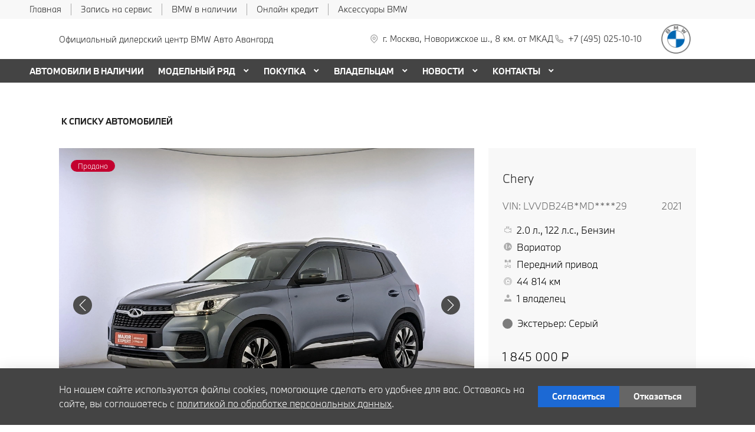

--- FILE ---
content_type: application/javascript
request_url: https://pixel.udpauto.ru/claim?nogtm
body_size: 422
content:
;(function(window, document){document.cookie="_KDX_UID=2026-01-27T02:34:01Z.223244829;path=/;max-age=31536000;expires="+new Date(new Date().setFullYear(new Date().getFullYear()+2)).toUTCString()+";"+(document.domain&&document.domain.match(/[^\.]*\.[^.]*$/)?"domain="+(document.domain.match(/[^\.]*\.[^.]*$/)[0]):";");})(window, window.document)
window["_KDX_UID"] = "2026-01-27T02:34:01Z.223244829";
window["_KDX_UID_IS_NEW"] = true;



--- FILE ---
content_type: text/javascript
request_url: https://cdn2.kodixauto.ru/projects/bmw/v1.363.0/build/assets/js/6583.1718896ef96fe16392b21831eaafcfc886691c3c.js
body_size: 106362
content:
(self.webpackChunk=self.webpackChunk||[]).push([[6583],{57961:(t,e,n)=>{"use strict";n.d(e,{Z:()=>i.Z});var i=n(80940)},80940:(t,e,n)=>{"use strict";n.d(e,{Z:()=>m});var i=n(25773),r=n(27378),o=n(60042),s=n.n(o),a=n(88029),l=n(87956),c=n(23615),u=n.n(c);const d={family:u().string,name:u().string,size:u().oneOfType([u().string,u().number]),url:u().string,noindex:u().bool,attributes:u().object,onClick:u().func,backgroundColor:u().string},p=(0,a.Z)("u103-00"),h=({family:t="base",name:e="",size:n=4,modal_id:o="",url:a=null,noindex:c=!1,attributes:u={},onClick:d=Function.prototype,backgroundColor:h=""})=>{const f=s()("atm",p()),m=`icon-${t}--${e}`,v=s()(p("icon"),m),g=o?"span":a?"a":"span";var y;return r.createElement(g,(0,i.Z)({className:f},!o&&a?{href:a,...(0,l.LI)({url:a,noindex:c})}:{},{onClick:d},u,o?{"data-modal-id":o}:{}),r.createElement("i",{className:v,style:{...n&&{fontSize:(y=Number(n),Math.abs(4*y)||16)},...h&&{backgroundColor:h}}}))};h.propTypes=d;const f=h;f.displayName="Atm_U103_00";const m=f},87956:(t,e,n)=>{"use strict";n.d(e,{Xl:()=>o.Z,mf:()=>Vn,N$:()=>d,JS:()=>wt,nJ:()=>b,df:()=>D,KU:()=>Be,f7:()=>X,Pq:()=>it,bN:()=>vt,sC:()=>Tt,Em:()=>Pt,UO:()=>Ne,N6:()=>pt,LI:()=>Ie,Uh:()=>We,Yr:()=>Ge,wF:()=>f,Ce:()=>cn,HF:()=>mn,U2:()=>yn,u:()=>Je,NW:()=>tn,sX:()=>en,ag:()=>kn,RQ:()=>De});var i=n(55163),r=n.n(i);r().useDefaults(),r().setLevel(r().ERROR);var o=n(95695);function s(t){const e=document.createElement("template");return t=t.trim(),e.innerHTML=t,e.content.firstChild}const a={container:null,duration:800,easing:"easeOutQuart",tolerance:0,buttonUpOptions:{}},l={root:null,rootMargin:"0px 0px 0px 0px",threshold:.1};const c=class{constructor(t={}){this._config=this._getConfig(t),this._ConsNative=function(){const t=n(21475);return t.default&&t.default||t}(),this._instNative=null,this._target=null,this._button=null,this._observer=null,this._unregister=null,this._init()}get instance(){return this._instNative}destroy(){this._observer.disconnect(),this._unregister(),this._target.remove(),this._config=null,this._ConsNative=null,this._instNative=null,this._target=null,this._button=null,this._observer=null}_init(){this._instNative=new this._ConsNative(this._config),this._render(),this._initMove(),this._initObserver()}_initMove(){this._unregister=this._instNative.registerTrigger(this._target)}_initObserver(){this._observer=new IntersectionObserver((t=>{const e=t[0].isIntersecting;this._button.classList.toggle("is-visible",!e)}),l),this._observer.observe(this._target)}_createButtonHtml(){const{buttonUpOptions:{backgroundColor:t="",iconColor:e="",position:n=""}={}}=this._config;return`\n            <div class="button-up-container">\n                <button class="button-up${n&&" "+n}" id="buttonUp" data-target="#" style="${t&&"background-color: "+t+";"}">\n                    <i class="icon-base--arrow-up" style="${e&&"color: "+e+";"}"></i>\n                </button>\n            </div>\n        `}_render(){const t=s(this._createButtonHtml());this._target=t,this._button=t.firstElementChild,document.body.append(t)}_getConfig(t){return Object.assign({},a,t)}};function u(t={}){return new c(t)}u.createFactory=function(t={}){return()=>this(t)};const d=u;var p=n(32026);function h(t){return new Promise((e=>{const n=i=>{i.target===i.currentTarget&&(t.removeEventListener("animationend",n),e(!0))};t.addEventListener("animationend",n)}))}function f(){return Math.random().toString(36).substr(2,9)}const m={config:Symbol("config"),actionMap:Symbol("actionMap"),id:Symbol("id"),html:Symbol("html"),containerNode:Symbol("containerNode"),disclaimerNode:Symbol("disclaimerNode"),isShow:Symbol("isShow"),onClose:Symbol("onClose")},v={containerEl:".popup-wrapper",content:"",position:"bottom"};const g=class{constructor(t={}){this[m.config]=this._getConfig(t),this[m.actionMap]={},this[m.id]="",this[m.html]="",this[m.containerNode]=null,this[m.disclaimerNode]=null,this[m.isShow]=!1,this[m.onClose]=this._onClose.bind(this),this._init()}get id(){return this[m.id]}get html(){return this[m.html]}get show(){return this[m.isShow]}set show(t){t=Boolean(t),this[m.isShow]=t,this[m.disclaimerNode].dataset.show=String(t)}open(){this[m.isShow]||(this._create(),this.show=!0)}close(){this[m.isShow]&&(async()=>{this.show=!1,await h(this[m.disclaimerNode]),this._destroy()})()}_init(){this._generateId(),this._renderHtml(),this._initActions()}_initView(){const{containerEl:t}=this[m.config];[["containerNode",t,document]].forEach((t=>{const[e,n,i]=t;let r=n;if("string"==typeof r&&(r=i.querySelector(r)),!(r instanceof HTMLElement))throw Error(`'config.${m[e].description}' not defined, pass CSS selector or HTMLElement`);this[m[e]]=r}))}_destroyView(){this[m.containerNode]=null,this[m.disclaimerNode]=null}_initActions(){this[m.actionMap]={close:()=>this.close()}}_getConfig(t){return(0,p.Z)(t,v)}_generateId(){this[m.id]=f()}_renderHtml(){const{content:t,position:e}=this[m.config],n=this[m.id];this[m.html]=function(t={}){const e=t.id||"",n=t.content||"";return`\n        <div class="disclaimer disclaimer--${t.position||"bottom"}" ${e&&'id="'+e+'"'} role="dialog">\n            <button class="disclaimer__close" type="button" data-action="close"></button>\n\n            <div class="disclaimer__container">\n                <div class="disclaimer__row">\n                    <div class="disclaimer__item">\n                        <div class="disclaimer__text">${n}</div>\n                    </div>\n                </div>\n            </div>\n        </div>\n    `}({id:n,content:t,position:e})}_create(){const t=s(this[m.html]);this[m.disclaimerNode]=t,this._initView(),this._attachHandlers(),this[m.containerNode].append(t)}_destroy(){const t=this[m.disclaimerNode];this._detachHandlers(),this._destroyView(),t.remove()}_onClose(t){var e,n,i,r;const o=t.target;this[m.disclaimerNode].contains(o)||null===(e=(n=this[m.actionMap]).close)||void 0===e||e.call(n);const s=o.closest("[data-action]"),a=(null==s?void 0:s.dataset.action)||"";null===(i=(r=this[m.actionMap])[a])||void 0===i||i.call(r)}_attachHandlers(){const t=this[m.onClose];document.addEventListener("click",t)}_detachHandlers(){const t=this[m.onClose];document.removeEventListener("click",t)}};function y(t={}){return new g(t)}y.createFactory=function(t={}){return()=>this(t)};const b=y;var w=n(64649),x=n(33130),S=n(13660),C=n(60213);const T={center:[55.753752,37.622517],duration:1e3,zoom:12,type:"custom#light"},_={},E={preset:"islands#invertedDarkBlueClusterIcons",groupByCoordinates:!1,clusterDisableClickZoom:!1,clusterHideIconOnBalloonOpen:!1,geoObjectHideIconOnBalloonOpen:!1,showInAlphabeticalOrder:!0,zoomMargin:80},O={iconColor:"#000000"};class k{constructor(t=null,e={},n=[]){var i;this._element=t,this._options=e,this._markerOptions=n;let r={};n[0]&&n[0].options.iconColor&&(r=Object.assign({},r,{clusterIconColor:n[0].options.iconColor})),n[0]&&n[0].clusterIcons&&(r=Object.assign({},r,{clusterIcons:n[0].clusterIcons})),this._clusterOptions=Object.assign({},E,r);const o=n[0]&&(null!==(i=n[0].icons)&&void 0!==i?i:[]);this._markerIcons=o,this.ymapsApi={},this._map={},this._markers=[],this._cluster=null,this._init()}get map(){return this._map}get markers(){return this._markers}destroy(){console.info("The map was destroyed.")}addGeoObjectToMap(t){const e=new this.ymapsApi.Clusterer(this._clusterOptions);this._cluster=e,e.add(t),this.map.geoObjects.add(e)}createMarker(t={}){var e,n,i;const{balloonTemplate:r,coords:o,data:s,handleMarkerClick:a}=t;let{options:l}=t;if(r&&(null==s||null===(e=s.name)||void 0===e||null===(n=e.value)||void 0===n||null===(i=n.toLowerCase())||void 0===i||!i.includes("скоро открытие"))){const t=this.ymapsApi.templateLayoutFactory.createClass(r);l=Object.assign({},l,{balloonContentLayout:t})}const c=new this.constructor.MarkerFactory(o,s,l);if(a){const{id:t}=s,{marker:e}=c;e.events.add(["click"],(()=>a(t))),e.events.add(["click"],(()=>this.checkActiveMarker(o)))}return this.markers.push(c),c.marker}createMarkerCollection(t){const e=[];return t.filter((t=>Boolean(t&&t.coords))).forEach((t=>{e.push(this.createMarker(t))})),e}openBalloon(t,e){const n=this.markers.find((e=>e.coords[0]===t[0]&&e.coords[1]===t[1]));n&&(this.checkActiveMarker(n.coords),this.map.panTo(n.coords).then((()=>this.map.setZoom(12,1e3))).then((()=>{e||n.marker.balloon.open()})))}checkActiveMarker(t){const e=this.markers.find((e=>e.coords[0]===t[0]&&e.coords[1]===t[1]));e&&("iconImageHref"in e._options&&this._markerIcons.length>0?(this.markers.forEach((t=>{t.marker.options.set({iconImageHref:this._markerIcons[0].href,isActive:!1})})),e.marker.options.set({iconImageHref:this._markerIcons[1].href,isActive:!0})):(this.markers.forEach((t=>{t.marker.options.set({iconColor:t._options.iconColor,isActive:!1})})),e.marker.options.set({iconColor:e._options.iconActiveColor,isActive:!0})))}resizeCenter(){this.markers.length>1?this.setMapBounds().then((()=>this.setClientZoom())):this.setMapCenter()}resizeCenterCustom(){let t=this.markers[0].coords;const e=this.markers.find((t=>!0===t.marker.options._options.isActive));e&&null!=e&&e.coords&&(t=e.coords),this.markers.length<=1||e?this.setMapCenterByActiveMarker(t):this.setMapBounds().then((()=>this.setClientZoom()))}setClientZoom(){const t=this._options.zoom||T.zoom;1==this.map.getZoom()&&this.map.setZoom(2),this.map.getZoom()>t&&this.map.setZoom(t)}setMapCenter(){const t=0!==this.markers.length?this.markers[0].coords:this._options.center,e=this._options.zoom;this.map.container.fitToViewport(!0),this.map.setCenter(t,e)}setMapCenterByActiveMarker(t){const e=t||this._options.center,n=this._options.zoom;this.map.setCenter(e,n)}setMapBounds(){return this.map.setBounds(this.map.geoObjects.getBounds(),{checkZoomRange:!0,zoomMargin:50})}updateMarkers(t){if(this.map.geoObjects.removeAll(),this._markers=[],this._markerOptions=[...t],this._markerOptions.length){const t=this.createMarkerCollection(this._markerOptions);this.addGeoObjectToMap(t),this.resizeCenter()}}updateMapViewport(){this.map.container.fitToViewport(!0),this.resizeCenterCustom()}_init(){const t=this._element.id,e=Object.assign(T,this._options);if(this.ymapsApi=window.ymaps,!1===e.useDarkTheme?(this.ymapsApi.layer.storage.add("custom#light",(function(){return new window.ymaps.Layer("https://core-renderer-tiles.maps.yandex.net/tiles?l=map&%c&%l&scale={{ scale }}")})),this.ymapsApi.mapType.storage.add("custom#light",new this.ymapsApi.MapType("Light theme",["custom#light"]))):(e.type="custom#dark",this.ymapsApi.layer.storage.add("custom#dark",(function(){return new window.ymaps.Layer("https://core-renderer-tiles.maps.yandex.net/tiles?l=map&theme=dark&%c&%l&scale={{ scale }}")})),this.ymapsApi.mapType.storage.add("custom#dark",new this.ymapsApi.MapType("Dark theme",["custom#dark"]))),this._map=new this.ymapsApi.Map(t,e,_),this.map.controls.remove("typeSelector"),this._markerOptions.length){const t=this.createMarkerCollection(this._markerOptions);this.addGeoObjectToMap(t),this.resizeCenter()}}}(0,w.Z)(k,"MarkerFactory",class{constructor(t=[],e={},n={}){this._coords=t,this._data=e,this._options=n,this._marker={},this._init()}get coords(){return this._coords}get marker(){return this._marker}_init(){this._marker=new window.ymaps.Placemark(this._coords,this._data,Object.assign({},O,this._options))}});const M=k,L="yamap-api-loaded";class P{static emitApiLoaded(){const t=new CustomEvent(L);document.dispatchEvent(t)}constructor(){this._apiCreated=!1,this._apiLoaded=!1,this._maps=[],this.init=(0,x.Z)(this.init.bind(this))}get maps(){return this._maps}init(t,e){if(!this._apiCreated){const n=document.createElement("script");n.src=`https://api-maps.yandex.ru/2.1/?lang=${t}${e?`&apikey=${e}`:""}`,n.addEventListener("load",(()=>{this._apiLoaded=!0,this.constructor.emitApiLoaded()})),document.body.appendChild(n),this._apiCreated=!0}return this}createMap(t,e,n){if(!t)throw new Error("Map container wasn't provided!");return new Promise((i=>{const r=()=>{const r=t.id;if((0,S.Z)((0,C.Z)("id",r),this.maps))return;const o=new this.constructor.MapFactory(t,e,n);this.maps.push({id:r,map:o}),i(o)};this._apiLoaded?window.ymaps.ready({successCallback:()=>r()}):document.addEventListener(L,(()=>{window.ymaps.ready(r.bind(this))}))}))}}(0,w.Z)(P,"MapFactory",M);const A=new P;function N(t={}){const{element:e=null,configMap:n={},configMarkers:i={},locale:r="ru_Ru",yandexapikey:o=null}=t;return A.init(r,o).createMap(e,n,i)}N.createFactory=function(t={}){return()=>this(t)};const D=N;var B=n(3640),j=n(22114),I=n(5428),H=n(75021),R=n.n(H),z=n(7813);const V="reset",$="trigger-captcha",F="updated-captcha";function W(t={}){const e=t.id||"";return`\n        <div class="modal" ${e&&'id="'+e+'"'} role="dialog">\n\n            <div class="modal__container">\n                <div class="modal__inner">\n                    <button class="modal__close" type="button"></button>\n                    <div class="modal__insert"></div>\n\n                    <div class="modal__spinner"></div>\n                </div>\n            </div>\n        </div>\n    `}const G={config:Symbol("config"),id:Symbol("id"),html:Symbol("html"),scrollbars:Symbol("scrollbars"),containerNode:Symbol("containerNode"),modalNode:Symbol("modalNode"),rootNode:Symbol("rootNode"),scrollbarNode:Symbol("scrollbarNode"),isLoading:Symbol("isLoading"),isShow:Symbol("isShow"),onClose:Symbol("onClose")},U={containerEl:".popup-wrapper",rootEl:".modal__insert",scrollbarEl:".modal__container",template:W,onBeforeOpen:Function.prototype,onAfterOpen:Function.prototype,onBeforeClose:Function.prototype,onAfterClose:Function.prototype,onMountComponent:Function.prototype,onUnmountComponent:Function.prototype},Z={default:W,image:function(t={}){const e=t.id||"";return`\n        <div class="modal modal--image" ${e&&'id="'+e+'"'} role="dialog">\n            <button class="modal__close" type="button"></button>\n\n            <div class="modal__container">\n                <div class="modal__inner">\n                    <div class="modal__insert"></div>\n\n                    <div class="modal__spinner"></div>\n                </div>\n            </div>\n        </div>\n    `},form:function(t={}){const e=t.id||"";return`\n        <div class="modal modal--form" ${e&&'id="'+e+'"'} role="dialog">\n            <div class="modal__container">\n                <div class="modal__inner">\n                    <button class="modal__close" type="button"></button>\n                    <div class="modal__insert"></div>\n\n                    <div class="modal__spinner"></div>\n                </div>\n            </div>\n        </div>\n    `}};const q=class{constructor(t={}){this[G.config]=this._getConfig(t);const{onBeforeOpen:e,onAfterOpen:n,onBeforeClose:i,onAfterClose:r,onMountComponent:o,onUnmountComponent:s}=this[G.config];this.onBeforeOpen=e,this.onAfterOpen=n,this.onBeforeClose=i,this.onAfterClose=r,this.onUpdateComponent=this.onUpdateComponent.bind(this),this.onMountComponent=o,this.onUnmountComponent=s,this[G.id]="",this[G.html]="",this[G.scrollbars]=null,this[G.containerNode]=null,this[G.modalNode]=null,this[G.rootNode]=null,this[G.scrollbarNode]=null,this[G.isLoading]=!1,this[G.isShow]=!1,this[G.onClose]=this._onClose.bind(this),this._init()}get id(){return this[G.id]}get html(){return this[G.html]}get show(){return this[G.isShow]}set show(t){t=Boolean(t),this[G.isShow]=t,this[G.modalNode].dataset.show=t}get loading(){return this[G.isLoading]}set loading(t){t=Boolean(t),this[G.isLoading]=t,this[G.modalNode].classList.toggle("loading",t)}open(){this[G.isShow]||(document.dispatchEvent(new CustomEvent(`@kodix/one/${$}`,{detail:{}})),document.dispatchEvent(new CustomEvent(`@kodix/one/${F}`,{detail:{siteKey:"all",status:V}})),(async()=>{await this.onBeforeOpen(),z.e.lock(),this._create(),this.show=!0,this.loading=!0,await this.onMountComponent(this[G.rootNode]),this.loading=!1,this.onAfterOpen()})())}close(){this[G.isShow]&&(async()=>{await this.onBeforeClose(),z.e.unlock(),this.show=!1,this.loading=!1,await h(this[G.modalNode]),await this.onUnmountComponent(this[G.rootNode]),this._destroy(),this.onAfterClose()})()}_init(){this._generateId(),this._renderHtml()}onUpdateComponent(t){(async()=>{await t(this[G.rootNode])})()}_initView(){const{containerEl:t,rootEl:e,scrollbarEl:n}=this[G.config];[["containerNode",t,document],["rootNode",e,this[G.modalNode]],["scrollbarNode",n,this[G.modalNode]]].forEach((t=>{const[e,n,i]=t;let r=n;if("string"==typeof r&&(r=i.querySelector(r)),!(r instanceof HTMLElement))throw Error(`'config.${G[e].description}' not defined, pass CSS selector or HTMLElement`);this[G[e]]=r}))}_destroyView(){this[G.containerNode]=null,this[G.modalNode]=null,this[G.rootNode]=null,this[G.scrollbarNode]=null}_initScrollbars(){const t=this[G.scrollbarNode];this[G.scrollbars]=R()(t,{scrollbars:{autoHide:"scroll"},overflowBehavior:{x:"hidden",y:"scroll"}})}_destroyScrollbars(){var t;null===(t=this[G.scrollbars])||void 0===t||t.destroy(),this[G.scrollbars]=null}_getConfig(t){return(0,p.Z)(t,U)}_generateId(){this[G.id]=f()}_renderHtml(){const{template:t}=this[G.config],e=this[G.id];this[G.html]=(0,B.Z)([[(0,j.Z)(Function),t=>t({id:e})],[(0,j.Z)(String),t=>Z[t]({id:e})],[I.Z,()=>W({id:e})]])(t)}_create(){const t=s(this[G.html]);this[G.modalNode]=t,this._initView(),this._attachHandlers(),this[G.containerNode].append(t),this._initScrollbars()}_destroy(){const t=this[G.modalNode];this._destroyScrollbars(),this._detachHandlers(),this._destroyView(),t.remove()}_onClose(t){const{rootEl:e}=this[G.config];let n=!1;n="string"==typeof e?Boolean(t.target.closest(".modal__inner")):e.contains(t.target),"modal__close"===t.target.className&&this.close(),n||this.close()}_attachHandlers(){const t=this[G.modalNode],e=this[G.onClose];t.addEventListener("click",e)}_detachHandlers(){const t=this[G.modalNode],e=this[G.onClick];t.removeEventListener("click",e)}};function Y(t={}){return new q(t)}Y.createFactory=function(t={}){return()=>this(t)};const X=Y;var K=n(64456),J=n(28066),Q=n(82055);const tt={target:null,moveToOptions:{container:null,duration:800,easing:"easeOutQuart",tolerance:0,callback:Function.prototype}};const et=class{constructor(t={}){this._config=this._getConfig(t),this._ConsNative=function(){const t=n(21475);return t.default&&t.default||t}(),this._instNative=null,this.move=this.move.bind(this),this._init()}destroy(){this._config=null,this._ConsNative=null,this._instNative=null}move(){const{target:t}=this._config;this._instNative.move(t)}_init(){const{target:t,moveToOptions:e}=this._config;if(null==t)throw new Error("No property `target`. Provide HTMLElement to config.");this._instNative=new this._ConsNative(e)}_getConfig(t){const e={target:(0,K.Z)(tt.target),moveToOptions:(0,Q.Z)(tt.moveToOptions)};return Object.freeze((0,J.Z)(e,t))}};function nt(t={}){return new et(t)}nt.createFactory=function(t={}){return()=>this(t)};const it=nt;var rt=n(79422);const ot="hover",st=null,at=null,lt={placement:"top"},ct={click:"_clickStrategy",hover:"_hoverStrategy"};const ut=class{constructor(t={}){this._config=this._getConfig(t),this._ConsNative=function(){const t=n(76163);return t.default&&t.default||t}(),this._instNative=null,this.show=this.show.bind(this),this.hide=this.hide.bind(this),this._init()}get instance(){return this._instNative}get elements(){return this._instNative.state.elements}destroy(){this.detachEvents(),this._instNative.destroy(),this._config=null,this._ConsNative=null,this._instNative=null}update(t=!1){t?this._instNative.forceUpdate():this._instNative.update()}setProps(t){this._instNative.setOptions(t)}setContent(t=""){const e=this.elements.popper.querySelector("[data-popper-content]");e&&(e.textContent=t)}show(){return this.elements.reference.setAttribute("data-show",""),this.elements.popper.setAttribute("data-show",""),!0}hide(){return this.elements.reference.removeAttribute("data-show",""),this.elements.popper.removeAttribute("data-show",""),!0}enable(){throw new Error("Not implemented!")}disable(){throw new Error("Not implemented!")}attachEvents(){var t;null===(t=this[ct[this._config.strategy]])||void 0===t||t.call(this,addEventListener)}detachEvents(){var t;null===(t=this[ct[this._config.strategy]])||void 0===t||t.call(this,removeEventListener)}_init(){const{target:t,tooltip:e,tooltipOptions:n}=this._config;if(null==t)throw new Error("No property `target`. Provide HTMLElement to config.");if(null==e)throw new Error("No property `tooltip`. Provide HTMLElement to config.");this._instNative=this._ConsNative.createPopper(t,e,n),this.attachEvents()}_getConfig(t){const e={strategy:(0,K.Z)(ot),target:(0,K.Z)(st),tooltip:(0,K.Z)(at),tooltipOptions:(0,rt.Z)(lt)};return Object.freeze((0,J.Z)(e,t))}_clickStrategy(t){const e=this.elements.reference;t.call(e,"click",(()=>{e.hasAttribute("data-show")?this.hide():this.show()})),t.call(e,"focus",this.show)}_hoverStrategy(t){const e=this.elements.reference;t.call(e,"mouseenter",this.show),t.call(e,"mouseleave",this.hide),t.call(e,"focus",this.show),t.call(e,"blur",this.hide)}};function dt(t={}){return new ut(t)}dt.createFactory=function(t={}){return()=>this(t)};const pt=dt;const ht={target:null,dealerOptions:{title:"Ваш дилерский центр",selectTitle:"Выберите дилерский центр:",buttons:{yes:"Да, верно",no:"Нет, выбрать другой"}},activeDealerId:null,sortByModelLine:"",dealers:[],onChange:Function.prototype,onConfirm:Function.prototype};const ft=class{constructor(t={}){(0,w.Z)(this,"_config",null),(0,w.Z)(this,"_actionMap",null),(0,w.Z)(this,"_activeScreen",""),(0,w.Z)(this,"_tooltip",null),(0,w.Z)(this,"_rootNode",null),(0,w.Z)(this,"_insertNode",null),(0,w.Z)(this,"_initScreenNode",null),(0,w.Z)(this,"_selectScreenNode",null),this._config=this._getConfig(t),this._onClick=this._onClick.bind(this),this._init()}destroy(){this._detachEvents(),this._destroyTooltip(),this._config=null,this._actionMap=null,this._rootNode=null,this._insertNode=null,this._initScreenNode=null,this._selectScreenNode=null,this._onClick=null}show(t="init"){this._changeScreen(t),this._create()}hide(){this._destroy()}_init(){this._initView(),this._initActions()}_initView(){const{dealerOptions:{title:t,selectTitle:e,buttons:n}={},activeDealerId:i,sortByModelLine:r,dealers:o=[]}=this._config,a=(t="",e=[])=>e.find((e=>e.id===t));var l;this._rootNode=s(function(t={}){const e=t.id||"";return`\n        <div class="dealer-tooltip" ${e&&'id="'+e+'"'} role="tooltip">\n            <div data-popper-arrow></div>\n\n            <div class="dealer-tooltip__container">\n                <button class="dealer-tooltip__close" type="button" data-action="close"></button>\n\n                <div class="dealer-tooltip__inner"></div>\n            </div>\n        </div>\n    `}()),this._initScreenNode=s(function(t={}){const e=t.title||"",n=t.dealer||{},i=t.buttons||{};return`\n        <div class="dealer-tooltip__insert dealer-tooltip__insert--init">\n            <div class="dealer-tooltip__title">\n                ${e} <b>${n.name}?</b>\n            </div>\n\n            <div class="dealer-tooltip__actions">\n                <button class="dealer-tooltip__button yes" type="button" data-action="confirm" data-id="${n.id}">\n                    ${i.yes}\n                </button>\n                <button class="dealer-tooltip__button no" type="button" data-action="select">\n                    ${i.no}\n                </button>\n            </div>\n        </div>\n    `}({title:t,dealer:null!==(l=a(i,o))&&void 0!==l?l:{},buttons:n})),this._selectScreenNode=s(function(t={}){const e=t.title||"",n=t.dealers||[];return`\n        <div class="dealer-tooltip__insert dealer-tooltip__insert--select">\n            <div class="dealer-tooltip__title">${e}</div>\n\n            <ul class="dealer-tooltip__list" data-column="${n.length<=1?"one":"two"}">\n                ${n.map((e=>`\n                    <li class="dealer-tooltip__item" data-action="change">\n                        <button\n                            class="dealer-tooltip__select"\n                            data-id="${e.id}"\n                            data-modelLine="${t.sortByModelLine}"\n                        >\n                            ${e.name}\n                        </button>\n                    </li>\n                `)).join("")}\n            </ul>\n        </div>\n    `}({title:e,sortByModelLine:r,dealers:o})),this._insertNode=this._rootNode.querySelector(".dealer-tooltip__inner")}_initActions(){this._actionMap={close:()=>this.hide(),select:()=>this._changeScreen("select"),change:(t,e)=>(this._config.onChange(t,e),this.hide()),confirm:(t,e)=>(this._config.onChange(t,e),this.hide())}}_getConfig(t){const e={target:(0,K.Z)(ht.target),dealerOptions:(0,rt.Z)(ht.dealerOptions),activeDealerId:(0,K.Z)(ht.dealerId),dealers:(0,K.Z)(ht.dealers),onChange:(0,K.Z)(ht.onChange),onConfirm:(0,K.Z)(ht.onChange)};return Object.freeze((0,J.Z)(e,t))}_changeScreen(t){var e,n;const i={init:this._initScreenNode,select:this._selectScreenNode};if("string"!=typeof t||t==this._activeScreen||!i[t])return;const r=i[t];null===(e=this._insertNode.firstElementChild)||void 0===e||e.remove(),this._insertNode.append(r),this._activeScreen=t,null===(n=this._tooltip)||void 0===n||n.instance.update()}_create(){document.body.append(this._rootNode),this._attachEvents(),this._createTooltip(),this._tooltip.show()}_destroy(){this._tooltip.hide(),this._destroyTooltip(),this._detachEvents(),this._rootNode.remove()}_createTooltip(){this._tooltip=pt({target:this._config.target,tooltip:this._rootNode,strategy:"none",tooltipOptions:{strategy:"fixed",placement:"bottom",modifiers:[{name:"offset",options:{offset:[0,8]}}]}})}_destroyTooltip(){var t;null===(t=this._tooltip)||void 0===t||t.destroy(),this._tooltip=null}_onClick(t){var e,n,i;const r=this._rootNode,o=t.target;if(!r.contains(o))return void this._actionMap.close();t.preventDefault();const s=o.closest("[data-action]"),a=(null==s?void 0:s.dataset.action)||"",l=o.dataset.id,c=(null===(e=o.dataset)||void 0===e?void 0:e.modelline)||"";null===(n=(i=this._actionMap)[a])||void 0===n||n.call(i,l,c)}_attachEvents(){document.addEventListener("click",this._onClick)}_detachEvents(){document.removeEventListener("click",this._onClick)}};function mt(t={}){return new ft(t)}mt.createFactory=function(t={}){return()=>this(t)};const vt=mt;const gt={target:null,location:"",geolocationOptions:{title:"Вы находитесь здесь &ndash;",buttons:{yes:"Да",no:"Нет, другой"}},onChange:Function.prototype,onConfirm:Function.prototype,onClearAnswerState:Function.prototype};const yt=class{constructor(t={}){(0,w.Z)(this,"_config",null),(0,w.Z)(this,"_actionMap",null),(0,w.Z)(this,"_tooltip",null),(0,w.Z)(this,"_rootNode",null),this._config=this._getConfig(t),this._onClick=this._onClick.bind(this),this._init()}destroy(){this._detachEvents(),this._destroyTooltip(),this._config=null,this._actionMap=null,this._rootNode=null,this._onClick=null}show(){this._create()}hide(){this._destroy()}update(){var t;null===(t=this._tooltip)||void 0===t||t.instance.update()}_init(){this._initView(),this._initActions()}_initView(){const{geolocationOptions:{title:t,buttons:e}={},location:n=""}=this._config;this._rootNode=s(function(t={}){const e=t.location||"",n=t.title||"",i=t.buttons||{};return`\n        <div class="geolocation-tooltip" role="tooltip">\n            <div data-popper-arrow></div>\n\n            <div class="geolocation-tooltip__container">\n                <button class="geolocation-tooltip__close" type="button" data-action="close"></button>\n\n                <div class="geolocation-tooltip__inner">\n\n                    <div class="geolocation-tooltip__title">\n                        ${n} <b>${e}?</b>\n                    </div>\n\n                    <div class="geolocation-tooltip__actions">\n                        <button class="geolocation-tooltip__button yes" type="button" data-action="confirm">\n                            ${i.yes}\n                        </button>\n                        <button class="geolocation-tooltip__button no" type="button" data-action="change">\n                            ${i.no}\n                        </button>\n                    </div>\n                </div>\n            </div>\n        </div>\n    `}({location:n,title:t,buttons:e}))}_initActions(){this._actionMap={close:()=>this.hide(),change:t=>(this._config.onChange(t),this.hide()),confirm:t=>(this._config.onConfirm(t),this.hide()),clearAnswerState:t=>(this._config.onClearAnswerState(t),this.hide())}}_getConfig(t){const e={target:(0,K.Z)(gt.target),geolocationOptions:(0,rt.Z)(gt.geolocationOptions),location:(0,K.Z)(gt.location),onChange:(0,K.Z)(gt.onChange),onConfirm:(0,K.Z)(gt.onChange)};return Object.freeze((0,J.Z)(e,t))}_create(){document.body.append(this._rootNode),this._attachEvents(),this._createTooltip(),this._tooltip.show()}_destroy(){null!==this._tooltip&&(this._tooltip.hide(),this._destroyTooltip(),this._detachEvents(),this._rootNode.remove())}_createTooltip(){this._tooltip=pt({target:this._config.target,tooltip:this._rootNode,strategy:"none",tooltipOptions:{strategy:"fixed",placement:"bottom",modifiers:[{name:"offset",options:{offset:[0,8]}}]}})}_destroyTooltip(){var t;null===(t=this._tooltip)||void 0===t||t.destroy(),this._tooltip=null}_onClick(t){var e,n;const i=this._rootNode,r=t.target;if(!i.contains(r))return this._actionMap.close(),void this._actionMap.clearAnswerState(t);const o=r.closest("[data-action]"),s=(null==o?void 0:o.dataset.action)||"";null===(e=(n=this._actionMap)[s])||void 0===e||e.call(n,t),this._actionMap.clearAnswerState(t)}_attachEvents(){document.addEventListener("click",this._onClick)}_detachEvents(){document.removeEventListener("click",this._onClick)}};function bt(t={}){return new yt(t)}bt.createFactory=function(t={}){return()=>this(t)};const wt=bt;const xt={target:null,languages:[],onChange:Function.prototype};const St=class{constructor(t={}){(0,w.Z)(this,"_config",null),(0,w.Z)(this,"_actionMap",null),(0,w.Z)(this,"_tooltip",null),(0,w.Z)(this,"_rootNode",null),this._config=this._getConfig(t),this._onClick=this._onClick.bind(this),this._init()}destroy(){this._detachEvents(),this._destroyTooltip(),this._config=null,this._actionMap=null,this._rootNode=null,this._onClick=null}show(){this._create()}hide(){this._destroy()}_init(){this._initView(),this._initActions()}_initView(){const{languages:t=[]}=this._config;this._rootNode=s(function(t={}){const e=t.languages||[];return`\n        <div class="language-tooltip" role="tooltip">\n            <div data-popper-arrow></div>\n\n            <div class="language-tooltip__container">\n                <button class="language-tooltip__close" type="button" data-action="close"></button>\n\n                <div class="language-tooltip__inner">\n                    <ul class="language-tooltip__list" data-column="${e.length<=3?"one":"two"}">\n                        ${e.map((({link:t})=>`\n                            <li class="language-tooltip__item" data-action="change">\n                                <a class="language-tooltip__select" \n                                    href="${t.url}" \n                                    rel="nofollow noopener" target="_self"\n                                >\n                                    ${t.value}\n                                </a>\n                            </li>\n                        `)).join("")}\n                    </ul>\n                </div>\n            </div>\n        </div>\n    `}({languages:t}))}_initActions(){this._actionMap={close:()=>this.hide(),change:t=>(this._config.onChange(t),this.hide())}}_getConfig(t){const e={target:(0,K.Z)(xt.target),languages:(0,K.Z)(xt.languages),onChange:(0,K.Z)(xt.onChange)};return Object.freeze((0,J.Z)(e,t))}_create(){document.body.append(this._rootNode),this._attachEvents(),this._createTooltip(),this._tooltip.show()}_destroy(){this._tooltip.hide(),this._destroyTooltip(),this._detachEvents(),this._rootNode.remove()}_createTooltip(){this._tooltip=pt({target:this._config.target,tooltip:this._rootNode,strategy:"none",tooltipOptions:{strategy:"fixed",placement:"bottom",modifiers:[{name:"offset",options:{offset:[0,8]}}]}})}_destroyTooltip(){var t;null===(t=this._tooltip)||void 0===t||t.destroy(),this._tooltip=null}_onClick(t){var e,n;t.preventDefault();const i=this._rootNode,r=t.target;if(!i.contains(r))return void this._actionMap.close();const o=r.closest("[data-action]"),s=(null==o?void 0:o.dataset.action)||"";null===(e=(n=this._actionMap)[s])||void 0===e||e.call(n,t)}_attachEvents(){document.addEventListener("click",this._onClick)}_detachEvents(){document.removeEventListener("click",this._onClick)}};function Ct(t={}){return new St(t)}Ct.createFactory=function(t={}){return()=>this(t)};const Tt=Ct;var _t=n(57172),Et=n(62225);const Ot=null,kt={showSearch:!1,searchText:"Ничего не найдено",searchPlaceholder:"Поиск...",searchFocus:!0};const Mt=class{constructor(t={}){var e,i,r,o;this._config=this._getConfig(t);const s=null==t||null===(e=t.selectOptions)||void 0===e||null===(i=e.i18n)||void 0===i?void 0:i.searchPlaceholder,a=null==t||null===(r=t.selectOptions)||void 0===r||null===(o=r.i18n)||void 0===o?void 0:o.searchText;s&&(this._config.selectOptions.searchPlaceholder=s),a&&(this._config.selectOptions.searchText=a),this._ConsNative=function(){const t=n(21645);return t.default&&t.default||t}(),this._instNative=null,this._init()}get instance(){return this._instNative}get selected(){return this._instNative.selected()}destroy(){var t;null===(t=this._instNative)||void 0===t||t.destroy(),this._config=null,this._ConsNative=null,this._instNative=null}update(){var t;null===(t=this._instNative)||void 0===t||t.destroy(),this._init()}showDropdown(){this._instNative.open()}hideDropdown(){this._instNative.close()}setOptionByValue(t){this._instNative.set(t)}addOptions(t=[],e=!0){if(t.length)if(e)this._instNative.setData(t);else{const e=["selected","text","value"],n=this.instance.data.data,i=(0,_t.Z)((0,Et.Z)(e),n);this._instNative.setData([...i,...t])}}clearOptions(){this._instNative.setData([])}disable(){this._instNative.disable()}enable(){this._instNative.enable()}_init(){const{target:t,selectOptions:e}=this._config;if(null==t)throw new Error("Параметр `target` не задан, передайте HTMLElement");this._instNative=new this._ConsNative({...e,select:t})}_getConfig(t){const e={target:(0,K.Z)(Ot),selectOptions:(0,rt.Z)(kt)};return Object.freeze((0,J.Z)(e,t))}};function Lt(t={}){return new Mt(t)}Lt.createFactory=function(t={}){return()=>this(t)};const Pt=Lt;function At(t){return null!==t&&"object"==typeof t&&"constructor"in t&&t.constructor===Object}function Nt(t={},e={}){Object.keys(e).forEach((n=>{void 0===t[n]?t[n]=e[n]:At(e[n])&&At(t[n])&&Object.keys(e[n]).length>0&&Nt(t[n],e[n])}))}const Dt={body:{},addEventListener(){},removeEventListener(){},activeElement:{blur(){},nodeName:""},querySelector:()=>null,querySelectorAll:()=>[],getElementById:()=>null,createEvent:()=>({initEvent(){}}),createElement:()=>({children:[],childNodes:[],style:{},setAttribute(){},getElementsByTagName:()=>[]}),createElementNS:()=>({}),importNode:()=>null,location:{hash:"",host:"",hostname:"",href:"",origin:"",pathname:"",protocol:"",search:""}};function Bt(){const t="undefined"!=typeof document?document:{};return Nt(t,Dt),t}const jt={document:Dt,navigator:{userAgent:""},location:{hash:"",host:"",hostname:"",href:"",origin:"",pathname:"",protocol:"",search:""},history:{replaceState(){},pushState(){},go(){},back(){}},CustomEvent:function(){return this},addEventListener(){},removeEventListener(){},getComputedStyle:()=>({getPropertyValue:()=>""}),Image(){},Date(){},screen:{},setTimeout(){},clearTimeout(){},matchMedia:()=>({}),requestAnimationFrame:t=>"undefined"==typeof setTimeout?(t(),null):setTimeout(t,0),cancelAnimationFrame(t){"undefined"!=typeof setTimeout&&clearTimeout(t)}};function It(){const t="undefined"!=typeof window?window:{};return Nt(t,jt),t}class Ht extends Array{constructor(t){super(...t||[]),function(t){const e=t.__proto__;Object.defineProperty(t,"__proto__",{get:()=>e,set(t){e.__proto__=t}})}(this)}}function Rt(t=[]){const e=[];return t.forEach((t=>{Array.isArray(t)?e.push(...Rt(t)):e.push(t)})),e}function zt(t,e){return Array.prototype.filter.call(t,e)}function Vt(t,e){const n=It(),i=Bt();let r=[];if(!e&&t instanceof Ht)return t;if(!t)return new Ht(r);if("string"==typeof t){const n=t.trim();if(n.indexOf("<")>=0&&n.indexOf(">")>=0){let t="div";0===n.indexOf("<li")&&(t="ul"),0===n.indexOf("<tr")&&(t="tbody"),0!==n.indexOf("<td")&&0!==n.indexOf("<th")||(t="tr"),0===n.indexOf("<tbody")&&(t="table"),0===n.indexOf("<option")&&(t="select");const e=i.createElement(t);e.innerHTML=n;for(let t=0;t<e.childNodes.length;t+=1)r.push(e.childNodes[t])}else r=function(t,e){if("string"!=typeof t)return[t];const n=[],i=e.querySelectorAll(t);for(let t=0;t<i.length;t+=1)n.push(i[t]);return n}(t.trim(),e||i)}else if(t.nodeType||t===n||t===i)r.push(t);else if(Array.isArray(t)){if(t instanceof Ht)return t;r=t}return new Ht(function(t){const e=[];for(let n=0;n<t.length;n+=1)-1===e.indexOf(t[n])&&e.push(t[n]);return e}(r))}Vt.fn=Ht.prototype;const $t="resize scroll".split(" ");function Ft(t){return function(...e){if(void 0===e[0]){for(let e=0;e<this.length;e+=1)$t.indexOf(t)<0&&(t in this[e]?this[e][t]():Vt(this[e]).trigger(t));return this}return this.on(t,...e)}}Ft("click"),Ft("blur"),Ft("focus"),Ft("focusin"),Ft("focusout"),Ft("keyup"),Ft("keydown"),Ft("keypress"),Ft("submit"),Ft("change"),Ft("mousedown"),Ft("mousemove"),Ft("mouseup"),Ft("mouseenter"),Ft("mouseleave"),Ft("mouseout"),Ft("mouseover"),Ft("touchstart"),Ft("touchend"),Ft("touchmove"),Ft("resize"),Ft("scroll");const Wt={addClass:function(...t){const e=Rt(t.map((t=>t.split(" "))));return this.forEach((t=>{t.classList.add(...e)})),this},removeClass:function(...t){const e=Rt(t.map((t=>t.split(" "))));return this.forEach((t=>{t.classList.remove(...e)})),this},hasClass:function(...t){const e=Rt(t.map((t=>t.split(" "))));return zt(this,(t=>e.filter((e=>t.classList.contains(e))).length>0)).length>0},toggleClass:function(...t){const e=Rt(t.map((t=>t.split(" "))));this.forEach((t=>{e.forEach((e=>{t.classList.toggle(e)}))}))},attr:function(t,e){if(1===arguments.length&&"string"==typeof t)return this[0]?this[0].getAttribute(t):void 0;for(let n=0;n<this.length;n+=1)if(2===arguments.length)this[n].setAttribute(t,e);else for(const e in t)this[n][e]=t[e],this[n].setAttribute(e,t[e]);return this},removeAttr:function(t){for(let e=0;e<this.length;e+=1)this[e].removeAttribute(t);return this},transform:function(t){for(let e=0;e<this.length;e+=1)this[e].style.transform=t;return this},transition:function(t){for(let e=0;e<this.length;e+=1)this[e].style.transitionDuration="string"!=typeof t?`${t}ms`:t;return this},on:function(...t){let[e,n,i,r]=t;function o(t){const e=t.target;if(!e)return;const r=t.target.dom7EventData||[];if(r.indexOf(t)<0&&r.unshift(t),Vt(e).is(n))i.apply(e,r);else{const t=Vt(e).parents();for(let e=0;e<t.length;e+=1)Vt(t[e]).is(n)&&i.apply(t[e],r)}}function s(t){const e=t&&t.target&&t.target.dom7EventData||[];e.indexOf(t)<0&&e.unshift(t),i.apply(this,e)}"function"==typeof t[1]&&([e,i,r]=t,n=void 0),r||(r=!1);const a=e.split(" ");let l;for(let t=0;t<this.length;t+=1){const e=this[t];if(n)for(l=0;l<a.length;l+=1){const t=a[l];e.dom7LiveListeners||(e.dom7LiveListeners={}),e.dom7LiveListeners[t]||(e.dom7LiveListeners[t]=[]),e.dom7LiveListeners[t].push({listener:i,proxyListener:o}),e.addEventListener(t,o,r)}else for(l=0;l<a.length;l+=1){const t=a[l];e.dom7Listeners||(e.dom7Listeners={}),e.dom7Listeners[t]||(e.dom7Listeners[t]=[]),e.dom7Listeners[t].push({listener:i,proxyListener:s}),e.addEventListener(t,s,r)}}return this},off:function(...t){let[e,n,i,r]=t;"function"==typeof t[1]&&([e,i,r]=t,n=void 0),r||(r=!1);const o=e.split(" ");for(let t=0;t<o.length;t+=1){const e=o[t];for(let t=0;t<this.length;t+=1){const o=this[t];let s;if(!n&&o.dom7Listeners?s=o.dom7Listeners[e]:n&&o.dom7LiveListeners&&(s=o.dom7LiveListeners[e]),s&&s.length)for(let t=s.length-1;t>=0;t-=1){const n=s[t];i&&n.listener===i||i&&n.listener&&n.listener.dom7proxy&&n.listener.dom7proxy===i?(o.removeEventListener(e,n.proxyListener,r),s.splice(t,1)):i||(o.removeEventListener(e,n.proxyListener,r),s.splice(t,1))}}}return this},trigger:function(...t){const e=It(),n=t[0].split(" "),i=t[1];for(let r=0;r<n.length;r+=1){const o=n[r];for(let n=0;n<this.length;n+=1){const r=this[n];if(e.CustomEvent){const n=new e.CustomEvent(o,{detail:i,bubbles:!0,cancelable:!0});r.dom7EventData=t.filter(((t,e)=>e>0)),r.dispatchEvent(n),r.dom7EventData=[],delete r.dom7EventData}}}return this},transitionEnd:function(t){const e=this;return t&&e.on("transitionend",(function n(i){i.target===this&&(t.call(this,i),e.off("transitionend",n))})),this},outerWidth:function(t){if(this.length>0){if(t){const t=this.styles();return this[0].offsetWidth+parseFloat(t.getPropertyValue("margin-right"))+parseFloat(t.getPropertyValue("margin-left"))}return this[0].offsetWidth}return null},outerHeight:function(t){if(this.length>0){if(t){const t=this.styles();return this[0].offsetHeight+parseFloat(t.getPropertyValue("margin-top"))+parseFloat(t.getPropertyValue("margin-bottom"))}return this[0].offsetHeight}return null},styles:function(){const t=It();return this[0]?t.getComputedStyle(this[0],null):{}},offset:function(){if(this.length>0){const t=It(),e=Bt(),n=this[0],i=n.getBoundingClientRect(),r=e.body,o=n.clientTop||r.clientTop||0,s=n.clientLeft||r.clientLeft||0,a=n===t?t.scrollY:n.scrollTop,l=n===t?t.scrollX:n.scrollLeft;return{top:i.top+a-o,left:i.left+l-s}}return null},css:function(t,e){const n=It();let i;if(1===arguments.length){if("string"!=typeof t){for(i=0;i<this.length;i+=1)for(const e in t)this[i].style[e]=t[e];return this}if(this[0])return n.getComputedStyle(this[0],null).getPropertyValue(t)}if(2===arguments.length&&"string"==typeof t){for(i=0;i<this.length;i+=1)this[i].style[t]=e;return this}return this},each:function(t){return t?(this.forEach(((e,n)=>{t.apply(e,[e,n])})),this):this},html:function(t){if(void 0===t)return this[0]?this[0].innerHTML:null;for(let e=0;e<this.length;e+=1)this[e].innerHTML=t;return this},text:function(t){if(void 0===t)return this[0]?this[0].textContent.trim():null;for(let e=0;e<this.length;e+=1)this[e].textContent=t;return this},is:function(t){const e=It(),n=Bt(),i=this[0];let r,o;if(!i||void 0===t)return!1;if("string"==typeof t){if(i.matches)return i.matches(t);if(i.webkitMatchesSelector)return i.webkitMatchesSelector(t);if(i.msMatchesSelector)return i.msMatchesSelector(t);for(r=Vt(t),o=0;o<r.length;o+=1)if(r[o]===i)return!0;return!1}if(t===n)return i===n;if(t===e)return i===e;if(t.nodeType||t instanceof Ht){for(r=t.nodeType?[t]:t,o=0;o<r.length;o+=1)if(r[o]===i)return!0;return!1}return!1},index:function(){let t,e=this[0];if(e){for(t=0;null!==(e=e.previousSibling);)1===e.nodeType&&(t+=1);return t}},eq:function(t){if(void 0===t)return this;const e=this.length;if(t>e-1)return Vt([]);if(t<0){const n=e+t;return Vt(n<0?[]:[this[n]])}return Vt([this[t]])},append:function(...t){let e;const n=Bt();for(let i=0;i<t.length;i+=1){e=t[i];for(let t=0;t<this.length;t+=1)if("string"==typeof e){const i=n.createElement("div");for(i.innerHTML=e;i.firstChild;)this[t].appendChild(i.firstChild)}else if(e instanceof Ht)for(let n=0;n<e.length;n+=1)this[t].appendChild(e[n]);else this[t].appendChild(e)}return this},prepend:function(t){const e=Bt();let n,i;for(n=0;n<this.length;n+=1)if("string"==typeof t){const r=e.createElement("div");for(r.innerHTML=t,i=r.childNodes.length-1;i>=0;i-=1)this[n].insertBefore(r.childNodes[i],this[n].childNodes[0])}else if(t instanceof Ht)for(i=0;i<t.length;i+=1)this[n].insertBefore(t[i],this[n].childNodes[0]);else this[n].insertBefore(t,this[n].childNodes[0]);return this},next:function(t){return this.length>0?t?this[0].nextElementSibling&&Vt(this[0].nextElementSibling).is(t)?Vt([this[0].nextElementSibling]):Vt([]):this[0].nextElementSibling?Vt([this[0].nextElementSibling]):Vt([]):Vt([])},nextAll:function(t){const e=[];let n=this[0];if(!n)return Vt([]);for(;n.nextElementSibling;){const i=n.nextElementSibling;t?Vt(i).is(t)&&e.push(i):e.push(i),n=i}return Vt(e)},prev:function(t){if(this.length>0){const e=this[0];return t?e.previousElementSibling&&Vt(e.previousElementSibling).is(t)?Vt([e.previousElementSibling]):Vt([]):e.previousElementSibling?Vt([e.previousElementSibling]):Vt([])}return Vt([])},prevAll:function(t){const e=[];let n=this[0];if(!n)return Vt([]);for(;n.previousElementSibling;){const i=n.previousElementSibling;t?Vt(i).is(t)&&e.push(i):e.push(i),n=i}return Vt(e)},parent:function(t){const e=[];for(let n=0;n<this.length;n+=1)null!==this[n].parentNode&&(t?Vt(this[n].parentNode).is(t)&&e.push(this[n].parentNode):e.push(this[n].parentNode));return Vt(e)},parents:function(t){const e=[];for(let n=0;n<this.length;n+=1){let i=this[n].parentNode;for(;i;)t?Vt(i).is(t)&&e.push(i):e.push(i),i=i.parentNode}return Vt(e)},closest:function(t){let e=this;return void 0===t?Vt([]):(e.is(t)||(e=e.parents(t).eq(0)),e)},find:function(t){const e=[];for(let n=0;n<this.length;n+=1){const i=this[n].querySelectorAll(t);for(let t=0;t<i.length;t+=1)e.push(i[t])}return Vt(e)},children:function(t){const e=[];for(let n=0;n<this.length;n+=1){const i=this[n].children;for(let n=0;n<i.length;n+=1)t&&!Vt(i[n]).is(t)||e.push(i[n])}return Vt(e)},filter:function(t){return Vt(zt(this,t))},remove:function(){for(let t=0;t<this.length;t+=1)this[t].parentNode&&this[t].parentNode.removeChild(this[t]);return this}};Object.keys(Wt).forEach((t=>{Object.defineProperty(Vt.fn,t,{value:Wt[t],writable:!0})}));const Gt=Vt;function Ut(t,e=0){return setTimeout(t,e)}function Zt(){return Date.now()}function qt(t,e="x"){const n=It();let i,r,o;const s=function(t){const e=It();let n;return e.getComputedStyle&&(n=e.getComputedStyle(t,null)),!n&&t.currentStyle&&(n=t.currentStyle),n||(n=t.style),n}(t);return n.WebKitCSSMatrix?(r=s.transform||s.webkitTransform,r.split(",").length>6&&(r=r.split(", ").map((t=>t.replace(",","."))).join(", ")),o=new n.WebKitCSSMatrix("none"===r?"":r)):(o=s.MozTransform||s.OTransform||s.MsTransform||s.msTransform||s.transform||s.getPropertyValue("transform").replace("translate(","matrix(1, 0, 0, 1,"),i=o.toString().split(",")),"x"===e&&(r=n.WebKitCSSMatrix?o.m41:16===i.length?parseFloat(i[12]):parseFloat(i[4])),"y"===e&&(r=n.WebKitCSSMatrix?o.m42:16===i.length?parseFloat(i[13]):parseFloat(i[5])),r||0}function Yt(t){return"object"==typeof t&&null!==t&&t.constructor&&"Object"===Object.prototype.toString.call(t).slice(8,-1)}function Xt(...t){const e=Object(t[0]),n=["__proto__","constructor","prototype"];for(let r=1;r<t.length;r+=1){const o=t[r];if(null!=o&&(i=o,!("undefined"!=typeof window&&void 0!==window.HTMLElement?i instanceof HTMLElement:i&&(1===i.nodeType||11===i.nodeType)))){const t=Object.keys(Object(o)).filter((t=>n.indexOf(t)<0));for(let n=0,i=t.length;n<i;n+=1){const i=t[n],r=Object.getOwnPropertyDescriptor(o,i);void 0!==r&&r.enumerable&&(Yt(e[i])&&Yt(o[i])?o[i].__swiper__?e[i]=o[i]:Xt(e[i],o[i]):!Yt(e[i])&&Yt(o[i])?(e[i]={},o[i].__swiper__?e[i]=o[i]:Xt(e[i],o[i])):e[i]=o[i])}}}var i;return e}function Kt(t,e,n){t.style.setProperty(e,n)}function Jt({swiper:t,targetPosition:e,side:n}){const i=It(),r=-t.translate;let o,s=null;const a=t.params.speed;t.wrapperEl.style.scrollSnapType="none",i.cancelAnimationFrame(t.cssModeFrameID);const l=e>r?"next":"prev",c=(t,e)=>"next"===l&&t>=e||"prev"===l&&t<=e,u=()=>{o=(new Date).getTime(),null===s&&(s=o);const l=Math.max(Math.min((o-s)/a,1),0),d=.5-Math.cos(l*Math.PI)/2;let p=r+d*(e-r);if(c(p,e)&&(p=e),t.wrapperEl.scrollTo({[n]:p}),c(p,e))return t.wrapperEl.style.overflow="hidden",t.wrapperEl.style.scrollSnapType="",setTimeout((()=>{t.wrapperEl.style.overflow="",t.wrapperEl.scrollTo({[n]:p})})),void i.cancelAnimationFrame(t.cssModeFrameID);t.cssModeFrameID=i.requestAnimationFrame(u)};u()}let Qt,te,ee;function ne(){return Qt||(Qt=function(){const t=It(),e=Bt();return{smoothScroll:e.documentElement&&"scrollBehavior"in e.documentElement.style,touch:!!("ontouchstart"in t||t.DocumentTouch&&e instanceof t.DocumentTouch),passiveListener:function(){let e=!1;try{const n=Object.defineProperty({},"passive",{get(){e=!0}});t.addEventListener("testPassiveListener",null,n)}catch(t){}return e}(),gestures:"ongesturestart"in t}}()),Qt}function ie(t={}){return te||(te=function({userAgent:t}={}){const e=ne(),n=It(),i=n.navigator.platform,r=t||n.navigator.userAgent,o={ios:!1,android:!1},s=n.screen.width,a=n.screen.height,l=r.match(/(Android);?[\s\/]+([\d.]+)?/);let c=r.match(/(iPad).*OS\s([\d_]+)/);const u=r.match(/(iPod)(.*OS\s([\d_]+))?/),d=!c&&r.match(/(iPhone\sOS|iOS)\s([\d_]+)/),p="Win32"===i;let h="MacIntel"===i;return!c&&h&&e.touch&&["1024x1366","1366x1024","834x1194","1194x834","834x1112","1112x834","768x1024","1024x768","820x1180","1180x820","810x1080","1080x810"].indexOf(`${s}x${a}`)>=0&&(c=r.match(/(Version)\/([\d.]+)/),c||(c=[0,1,"13_0_0"]),h=!1),l&&!p&&(o.os="android",o.android=!0),(c||d||u)&&(o.os="ios",o.ios=!0),o}(t)),te}function re(){return ee||(ee=function(){const t=It();return{isSafari:function(){const e=t.navigator.userAgent.toLowerCase();return e.indexOf("safari")>=0&&e.indexOf("chrome")<0&&e.indexOf("android")<0}(),isWebView:/(iPhone|iPod|iPad).*AppleWebKit(?!.*Safari)/i.test(t.navigator.userAgent)}}()),ee}const oe={on(t,e,n){const i=this;if("function"!=typeof e)return i;const r=n?"unshift":"push";return t.split(" ").forEach((t=>{i.eventsListeners[t]||(i.eventsListeners[t]=[]),i.eventsListeners[t][r](e)})),i},once(t,e,n){const i=this;if("function"!=typeof e)return i;function r(...n){i.off(t,r),r.__emitterProxy&&delete r.__emitterProxy,e.apply(i,n)}return r.__emitterProxy=e,i.on(t,r,n)},onAny(t,e){const n=this;if("function"!=typeof t)return n;const i=e?"unshift":"push";return n.eventsAnyListeners.indexOf(t)<0&&n.eventsAnyListeners[i](t),n},offAny(t){const e=this;if(!e.eventsAnyListeners)return e;const n=e.eventsAnyListeners.indexOf(t);return n>=0&&e.eventsAnyListeners.splice(n,1),e},off(t,e){const n=this;return n.eventsListeners?(t.split(" ").forEach((t=>{void 0===e?n.eventsListeners[t]=[]:n.eventsListeners[t]&&n.eventsListeners[t].forEach(((i,r)=>{(i===e||i.__emitterProxy&&i.__emitterProxy===e)&&n.eventsListeners[t].splice(r,1)}))})),n):n},emit(...t){const e=this;if(!e.eventsListeners)return e;let n,i,r;"string"==typeof t[0]||Array.isArray(t[0])?(n=t[0],i=t.slice(1,t.length),r=e):(n=t[0].events,i=t[0].data,r=t[0].context||e),i.unshift(r);return(Array.isArray(n)?n:n.split(" ")).forEach((t=>{e.eventsAnyListeners&&e.eventsAnyListeners.length&&e.eventsAnyListeners.forEach((e=>{e.apply(r,[t,...i])})),e.eventsListeners&&e.eventsListeners[t]&&e.eventsListeners[t].forEach((t=>{t.apply(r,i)}))})),e}};const se={updateSize:function(){const t=this;let e,n;const i=t.$el;e=void 0!==t.params.width&&null!==t.params.width?t.params.width:i[0].clientWidth,n=void 0!==t.params.height&&null!==t.params.height?t.params.height:i[0].clientHeight,0===e&&t.isHorizontal()||0===n&&t.isVertical()||(e=e-parseInt(i.css("padding-left")||0,10)-parseInt(i.css("padding-right")||0,10),n=n-parseInt(i.css("padding-top")||0,10)-parseInt(i.css("padding-bottom")||0,10),Number.isNaN(e)&&(e=0),Number.isNaN(n)&&(n=0),Object.assign(t,{width:e,height:n,size:t.isHorizontal()?e:n}))},updateSlides:function(){const t=this;function e(e){return t.isHorizontal()?e:{width:"height","margin-top":"margin-left","margin-bottom ":"margin-right","margin-left":"margin-top","margin-right":"margin-bottom","padding-left":"padding-top","padding-right":"padding-bottom",marginRight:"marginBottom"}[e]}function n(t,n){return parseFloat(t.getPropertyValue(e(n))||0)}const i=t.params,{$wrapperEl:r,size:o,rtlTranslate:s,wrongRTL:a}=t,l=t.virtual&&i.virtual.enabled,c=l?t.virtual.slides.length:t.slides.length,u=r.children(`.${t.params.slideClass}`),d=l?t.virtual.slides.length:u.length;let p=[];const h=[],f=[];let m=i.slidesOffsetBefore;"function"==typeof m&&(m=i.slidesOffsetBefore.call(t));let v=i.slidesOffsetAfter;"function"==typeof v&&(v=i.slidesOffsetAfter.call(t));const g=t.snapGrid.length,y=t.slidesGrid.length;let b=i.spaceBetween,w=-m,x=0,S=0;if(void 0===o)return;"string"==typeof b&&b.indexOf("%")>=0&&(b=parseFloat(b.replace("%",""))/100*o),t.virtualSize=-b,s?u.css({marginLeft:"",marginBottom:"",marginTop:""}):u.css({marginRight:"",marginBottom:"",marginTop:""}),i.centeredSlides&&i.cssMode&&(Kt(t.wrapperEl,"--swiper-centered-offset-before",""),Kt(t.wrapperEl,"--swiper-centered-offset-after",""));const C=i.grid&&i.grid.rows>1&&t.grid;let T;C&&t.grid.initSlides(d);const _="auto"===i.slidesPerView&&i.breakpoints&&Object.keys(i.breakpoints).filter((t=>void 0!==i.breakpoints[t].slidesPerView)).length>0;for(let r=0;r<d;r+=1){T=0;const s=u.eq(r);if(C&&t.grid.updateSlide(r,s,d,e),"none"!==s.css("display")){if("auto"===i.slidesPerView){_&&(u[r].style[e("width")]="");const o=getComputedStyle(s[0]),a=s[0].style.transform,l=s[0].style.webkitTransform;if(a&&(s[0].style.transform="none"),l&&(s[0].style.webkitTransform="none"),i.roundLengths)T=t.isHorizontal()?s.outerWidth(!0):s.outerHeight(!0);else{const t=n(o,"width"),e=n(o,"padding-left"),i=n(o,"padding-right"),r=n(o,"margin-left"),a=n(o,"margin-right"),l=o.getPropertyValue("box-sizing");if(l&&"border-box"===l)T=t+r+a;else{const{clientWidth:n,offsetWidth:o}=s[0];T=t+e+i+r+a+(o-n)}}a&&(s[0].style.transform=a),l&&(s[0].style.webkitTransform=l),i.roundLengths&&(T=Math.floor(T))}else T=(o-(i.slidesPerView-1)*b)/i.slidesPerView,i.roundLengths&&(T=Math.floor(T)),u[r]&&(u[r].style[e("width")]=`${T}px`);u[r]&&(u[r].swiperSlideSize=T),f.push(T),i.centeredSlides?(w=w+T/2+x/2+b,0===x&&0!==r&&(w=w-o/2-b),0===r&&(w=w-o/2-b),Math.abs(w)<.001&&(w=0),i.roundLengths&&(w=Math.floor(w)),S%i.slidesPerGroup==0&&p.push(w),h.push(w)):(i.roundLengths&&(w=Math.floor(w)),(S-Math.min(t.params.slidesPerGroupSkip,S))%t.params.slidesPerGroup==0&&p.push(w),h.push(w),w=w+T+b),t.virtualSize+=T+b,x=T,S+=1}}if(t.virtualSize=Math.max(t.virtualSize,o)+v,s&&a&&("slide"===i.effect||"coverflow"===i.effect)&&r.css({width:`${t.virtualSize+i.spaceBetween}px`}),i.setWrapperSize&&r.css({[e("width")]:`${t.virtualSize+i.spaceBetween}px`}),C&&t.grid.updateWrapperSize(T,p,e),!i.centeredSlides){const e=[];for(let n=0;n<p.length;n+=1){let r=p[n];i.roundLengths&&(r=Math.floor(r)),p[n]<=t.virtualSize-o&&e.push(r)}p=e,Math.floor(t.virtualSize-o)-Math.floor(p[p.length-1])>1&&p.push(t.virtualSize-o)}if(0===p.length&&(p=[0]),0!==i.spaceBetween){const n=t.isHorizontal()&&s?"marginLeft":e("marginRight");u.filter(((t,e)=>!i.cssMode||e!==u.length-1)).css({[n]:`${b}px`})}if(i.centeredSlides&&i.centeredSlidesBounds){let t=0;f.forEach((e=>{t+=e+(i.spaceBetween?i.spaceBetween:0)})),t-=i.spaceBetween;const e=t-o;p=p.map((t=>t<0?-m:t>e?e+v:t))}if(i.centerInsufficientSlides){let t=0;if(f.forEach((e=>{t+=e+(i.spaceBetween?i.spaceBetween:0)})),t-=i.spaceBetween,t<o){const e=(o-t)/2;p.forEach(((t,n)=>{p[n]=t-e})),h.forEach(((t,n)=>{h[n]=t+e}))}}if(Object.assign(t,{slides:u,snapGrid:p,slidesGrid:h,slidesSizesGrid:f}),i.centeredSlides&&i.cssMode&&!i.centeredSlidesBounds){Kt(t.wrapperEl,"--swiper-centered-offset-before",-p[0]+"px"),Kt(t.wrapperEl,"--swiper-centered-offset-after",t.size/2-f[f.length-1]/2+"px");const e=-t.snapGrid[0],n=-t.slidesGrid[0];t.snapGrid=t.snapGrid.map((t=>t+e)),t.slidesGrid=t.slidesGrid.map((t=>t+n))}d!==c&&t.emit("slidesLengthChange"),p.length!==g&&(t.params.watchOverflow&&t.checkOverflow(),t.emit("snapGridLengthChange")),h.length!==y&&t.emit("slidesGridLengthChange"),i.watchSlidesProgress&&t.updateSlidesOffset()},updateAutoHeight:function(t){const e=this,n=[],i=e.virtual&&e.params.virtual.enabled;let r,o=0;"number"==typeof t?e.setTransition(t):!0===t&&e.setTransition(e.params.speed);const s=t=>i?e.slides.filter((e=>parseInt(e.getAttribute("data-swiper-slide-index"),10)===t))[0]:e.slides.eq(t)[0];if("auto"!==e.params.slidesPerView&&e.params.slidesPerView>1)if(e.params.centeredSlides)e.visibleSlides.each((t=>{n.push(t)}));else for(r=0;r<Math.ceil(e.params.slidesPerView);r+=1){const t=e.activeIndex+r;if(t>e.slides.length&&!i)break;n.push(s(t))}else n.push(s(e.activeIndex));for(r=0;r<n.length;r+=1)if(void 0!==n[r]){const t=n[r].offsetHeight;o=t>o?t:o}o&&e.$wrapperEl.css("height",`${o}px`)},updateSlidesOffset:function(){const t=this,e=t.slides;for(let n=0;n<e.length;n+=1)e[n].swiperSlideOffset=t.isHorizontal()?e[n].offsetLeft:e[n].offsetTop},updateSlidesProgress:function(t=this&&this.translate||0){const e=this,n=e.params,{slides:i,rtlTranslate:r}=e;if(0===i.length)return;void 0===i[0].swiperSlideOffset&&e.updateSlidesOffset();let o=-t;r&&(o=t),i.removeClass(n.slideVisibleClass),e.visibleSlidesIndexes=[],e.visibleSlides=[];for(let t=0;t<i.length;t+=1){const s=i[t];let a=s.swiperSlideOffset;n.cssMode&&n.centeredSlides&&(a-=i[0].swiperSlideOffset);const l=(o+(n.centeredSlides?e.minTranslate():0)-a)/(s.swiperSlideSize+n.spaceBetween),c=-(o-a),u=c+e.slidesSizesGrid[t];(c>=0&&c<e.size-1||u>1&&u<=e.size||c<=0&&u>=e.size)&&(e.visibleSlides.push(s),e.visibleSlidesIndexes.push(t),i.eq(t).addClass(n.slideVisibleClass)),s.progress=r?-l:l}e.visibleSlides=Gt(e.visibleSlides)},updateProgress:function(t){const e=this;if(void 0===t){const n=e.rtlTranslate?-1:1;t=e&&e.translate&&e.translate*n||0}const n=e.params,i=e.maxTranslate()-e.minTranslate();let{progress:r,isBeginning:o,isEnd:s}=e;const a=o,l=s;0===i?(r=0,o=!0,s=!0):(r=(t-e.minTranslate())/i,o=r<=0,s=r>=1),Object.assign(e,{progress:r,isBeginning:o,isEnd:s}),(n.watchSlidesProgress||n.centeredSlides&&n.autoHeight)&&e.updateSlidesProgress(t),o&&!a&&e.emit("reachBeginning toEdge"),s&&!l&&e.emit("reachEnd toEdge"),(a&&!o||l&&!s)&&e.emit("fromEdge"),e.emit("progress",r)},updateSlidesClasses:function(){const t=this,{slides:e,params:n,$wrapperEl:i,activeIndex:r,realIndex:o}=t,s=t.virtual&&n.virtual.enabled;let a;e.removeClass(`${n.slideActiveClass} ${n.slideNextClass} ${n.slidePrevClass} ${n.slideDuplicateActiveClass} ${n.slideDuplicateNextClass} ${n.slideDuplicatePrevClass}`),a=s?t.$wrapperEl.find(`.${n.slideClass}[data-swiper-slide-index="${r}"]`):e.eq(r),a.addClass(n.slideActiveClass),n.loop&&(a.hasClass(n.slideDuplicateClass)?i.children(`.${n.slideClass}:not(.${n.slideDuplicateClass})[data-swiper-slide-index="${o}"]`).addClass(n.slideDuplicateActiveClass):i.children(`.${n.slideClass}.${n.slideDuplicateClass}[data-swiper-slide-index="${o}"]`).addClass(n.slideDuplicateActiveClass));let l=a.nextAll(`.${n.slideClass}`).eq(0).addClass(n.slideNextClass);n.loop&&0===l.length&&(l=e.eq(0),l.addClass(n.slideNextClass));let c=a.prevAll(`.${n.slideClass}`).eq(0).addClass(n.slidePrevClass);n.loop&&0===c.length&&(c=e.eq(-1),c.addClass(n.slidePrevClass)),n.loop&&(l.hasClass(n.slideDuplicateClass)?i.children(`.${n.slideClass}:not(.${n.slideDuplicateClass})[data-swiper-slide-index="${l.attr("data-swiper-slide-index")}"]`).addClass(n.slideDuplicateNextClass):i.children(`.${n.slideClass}.${n.slideDuplicateClass}[data-swiper-slide-index="${l.attr("data-swiper-slide-index")}"]`).addClass(n.slideDuplicateNextClass),c.hasClass(n.slideDuplicateClass)?i.children(`.${n.slideClass}:not(.${n.slideDuplicateClass})[data-swiper-slide-index="${c.attr("data-swiper-slide-index")}"]`).addClass(n.slideDuplicatePrevClass):i.children(`.${n.slideClass}.${n.slideDuplicateClass}[data-swiper-slide-index="${c.attr("data-swiper-slide-index")}"]`).addClass(n.slideDuplicatePrevClass)),t.emitSlidesClasses()},updateActiveIndex:function(t){const e=this,n=e.rtlTranslate?e.translate:-e.translate,{slidesGrid:i,snapGrid:r,params:o,activeIndex:s,realIndex:a,snapIndex:l}=e;let c,u=t;if(void 0===u){for(let t=0;t<i.length;t+=1)void 0!==i[t+1]?n>=i[t]&&n<i[t+1]-(i[t+1]-i[t])/2?u=t:n>=i[t]&&n<i[t+1]&&(u=t+1):n>=i[t]&&(u=t);o.normalizeSlideIndex&&(u<0||void 0===u)&&(u=0)}if(r.indexOf(n)>=0)c=r.indexOf(n);else{const t=Math.min(o.slidesPerGroupSkip,u);c=t+Math.floor((u-t)/o.slidesPerGroup)}if(c>=r.length&&(c=r.length-1),u===s)return void(c!==l&&(e.snapIndex=c,e.emit("snapIndexChange")));const d=parseInt(e.slides.eq(u).attr("data-swiper-slide-index")||u,10);Object.assign(e,{snapIndex:c,realIndex:d,previousIndex:s,activeIndex:u}),e.emit("activeIndexChange"),e.emit("snapIndexChange"),a!==d&&e.emit("realIndexChange"),(e.initialized||e.params.runCallbacksOnInit)&&e.emit("slideChange")},updateClickedSlide:function(t){const e=this,n=e.params,i=Gt(t.target).closest(`.${n.slideClass}`)[0];let r,o=!1;if(i)for(let t=0;t<e.slides.length;t+=1)if(e.slides[t]===i){o=!0,r=t;break}if(!i||!o)return e.clickedSlide=void 0,void(e.clickedIndex=void 0);e.clickedSlide=i,e.virtual&&e.params.virtual.enabled?e.clickedIndex=parseInt(Gt(i).attr("data-swiper-slide-index"),10):e.clickedIndex=r,n.slideToClickedSlide&&void 0!==e.clickedIndex&&e.clickedIndex!==e.activeIndex&&e.slideToClickedSlide()}};function ae({swiper:t,runCallbacks:e,direction:n,step:i}){const{activeIndex:r,previousIndex:o}=t;let s=n;if(s||(s=r>o?"next":r<o?"prev":"reset"),t.emit(`transition${i}`),e&&r!==o){if("reset"===s)return void t.emit(`slideResetTransition${i}`);t.emit(`slideChangeTransition${i}`),"next"===s?t.emit(`slideNextTransition${i}`):t.emit(`slidePrevTransition${i}`)}}function le(t){const e=this,n=Bt(),i=It(),r=e.touchEventsData,{params:o,touches:s,enabled:a}=e;if(!a)return;if(e.animating&&o.preventInteractionOnTransition)return;!e.animating&&o.cssMode&&o.loop&&e.loopFix();let l=t;l.originalEvent&&(l=l.originalEvent);let c=Gt(l.target);if("wrapper"===o.touchEventsTarget&&!c.closest(e.wrapperEl).length)return;if(r.isTouchEvent="touchstart"===l.type,!r.isTouchEvent&&"which"in l&&3===l.which)return;if(!r.isTouchEvent&&"button"in l&&l.button>0)return;if(r.isTouched&&r.isMoved)return;!!o.noSwipingClass&&""!==o.noSwipingClass&&l.target&&l.target.shadowRoot&&t.path&&t.path[0]&&(c=Gt(t.path[0]));const u=o.noSwipingSelector?o.noSwipingSelector:`.${o.noSwipingClass}`,d=!(!l.target||!l.target.shadowRoot);if(o.noSwiping&&(d?function(t,e=this){return function e(n){return n&&n!==Bt()&&n!==It()?(n.assignedSlot&&(n=n.assignedSlot),n.closest(t)||e(n.getRootNode().host)):null}(e)}(u,l.target):c.closest(u)[0]))return void(e.allowClick=!0);if(o.swipeHandler&&!c.closest(o.swipeHandler)[0])return;s.currentX="touchstart"===l.type?l.targetTouches[0].pageX:l.pageX,s.currentY="touchstart"===l.type?l.targetTouches[0].pageY:l.pageY;const p=s.currentX,h=s.currentY,f=o.edgeSwipeDetection||o.iOSEdgeSwipeDetection,m=o.edgeSwipeThreshold||o.iOSEdgeSwipeThreshold;if(f&&(p<=m||p>=i.innerWidth-m)){if("prevent"!==f)return;t.preventDefault()}if(Object.assign(r,{isTouched:!0,isMoved:!1,allowTouchCallbacks:!0,isScrolling:void 0,startMoving:void 0}),s.startX=p,s.startY=h,r.touchStartTime=Zt(),e.allowClick=!0,e.updateSize(),e.swipeDirection=void 0,o.threshold>0&&(r.allowThresholdMove=!1),"touchstart"!==l.type){let t=!0;c.is(r.focusableElements)&&(t=!1),n.activeElement&&Gt(n.activeElement).is(r.focusableElements)&&n.activeElement!==c[0]&&n.activeElement.blur();const i=t&&e.allowTouchMove&&o.touchStartPreventDefault;!o.touchStartForcePreventDefault&&!i||c[0].isContentEditable||l.preventDefault()}e.emit("touchStart",l)}function ce(t){const e=Bt(),n=this,i=n.touchEventsData,{params:r,touches:o,rtlTranslate:s,enabled:a}=n;if(!a)return;let l=t;if(l.originalEvent&&(l=l.originalEvent),!i.isTouched)return void(i.startMoving&&i.isScrolling&&n.emit("touchMoveOpposite",l));if(i.isTouchEvent&&"touchmove"!==l.type)return;const c="touchmove"===l.type&&l.targetTouches&&(l.targetTouches[0]||l.changedTouches[0]),u="touchmove"===l.type?c.pageX:l.pageX,d="touchmove"===l.type?c.pageY:l.pageY;if(l.preventedByNestedSwiper)return o.startX=u,void(o.startY=d);if(!n.allowTouchMove)return n.allowClick=!1,void(i.isTouched&&(Object.assign(o,{startX:u,startY:d,currentX:u,currentY:d}),i.touchStartTime=Zt()));if(i.isTouchEvent&&r.touchReleaseOnEdges&&!r.loop)if(n.isVertical()){if(d<o.startY&&n.translate<=n.maxTranslate()||d>o.startY&&n.translate>=n.minTranslate())return i.isTouched=!1,void(i.isMoved=!1)}else if(u<o.startX&&n.translate<=n.maxTranslate()||u>o.startX&&n.translate>=n.minTranslate())return;if(i.isTouchEvent&&e.activeElement&&l.target===e.activeElement&&Gt(l.target).is(i.focusableElements))return i.isMoved=!0,void(n.allowClick=!1);if(i.allowTouchCallbacks&&n.emit("touchMove",l),l.targetTouches&&l.targetTouches.length>1)return;o.currentX=u,o.currentY=d;const p=o.currentX-o.startX,h=o.currentY-o.startY;if(n.params.threshold&&Math.sqrt(p**2+h**2)<n.params.threshold)return;if(void 0===i.isScrolling){let t;n.isHorizontal()&&o.currentY===o.startY||n.isVertical()&&o.currentX===o.startX?i.isScrolling=!1:p*p+h*h>=25&&(t=180*Math.atan2(Math.abs(h),Math.abs(p))/Math.PI,i.isScrolling=n.isHorizontal()?t>r.touchAngle:90-t>r.touchAngle)}if(i.isScrolling&&n.emit("touchMoveOpposite",l),void 0===i.startMoving&&(o.currentX===o.startX&&o.currentY===o.startY||(i.startMoving=!0)),i.isScrolling)return void(i.isTouched=!1);if(!i.startMoving)return;n.allowClick=!1,!r.cssMode&&l.cancelable&&l.preventDefault(),r.touchMoveStopPropagation&&!r.nested&&l.stopPropagation(),i.isMoved||(r.loop&&!r.cssMode&&n.loopFix(),i.startTranslate=n.getTranslate(),n.setTransition(0),n.animating&&n.$wrapperEl.trigger("webkitTransitionEnd transitionend"),i.allowMomentumBounce=!1,!r.grabCursor||!0!==n.allowSlideNext&&!0!==n.allowSlidePrev||n.setGrabCursor(!0),n.emit("sliderFirstMove",l)),n.emit("sliderMove",l),i.isMoved=!0;let f=n.isHorizontal()?p:h;o.diff=f,f*=r.touchRatio,s&&(f=-f),n.swipeDirection=f>0?"prev":"next",i.currentTranslate=f+i.startTranslate;let m=!0,v=r.resistanceRatio;if(r.touchReleaseOnEdges&&(v=0),f>0&&i.currentTranslate>n.minTranslate()?(m=!1,r.resistance&&(i.currentTranslate=n.minTranslate()-1+(-n.minTranslate()+i.startTranslate+f)**v)):f<0&&i.currentTranslate<n.maxTranslate()&&(m=!1,r.resistance&&(i.currentTranslate=n.maxTranslate()+1-(n.maxTranslate()-i.startTranslate-f)**v)),m&&(l.preventedByNestedSwiper=!0),!n.allowSlideNext&&"next"===n.swipeDirection&&i.currentTranslate<i.startTranslate&&(i.currentTranslate=i.startTranslate),!n.allowSlidePrev&&"prev"===n.swipeDirection&&i.currentTranslate>i.startTranslate&&(i.currentTranslate=i.startTranslate),n.allowSlidePrev||n.allowSlideNext||(i.currentTranslate=i.startTranslate),r.threshold>0){if(!(Math.abs(f)>r.threshold||i.allowThresholdMove))return void(i.currentTranslate=i.startTranslate);if(!i.allowThresholdMove)return i.allowThresholdMove=!0,o.startX=o.currentX,o.startY=o.currentY,i.currentTranslate=i.startTranslate,void(o.diff=n.isHorizontal()?o.currentX-o.startX:o.currentY-o.startY)}r.followFinger&&!r.cssMode&&((r.freeMode&&r.freeMode.enabled&&n.freeMode||r.watchSlidesProgress)&&(n.updateActiveIndex(),n.updateSlidesClasses()),n.params.freeMode&&r.freeMode.enabled&&n.freeMode&&n.freeMode.onTouchMove(),n.updateProgress(i.currentTranslate),n.setTranslate(i.currentTranslate))}function ue(t){const e=this,n=e.touchEventsData,{params:i,touches:r,rtlTranslate:o,slidesGrid:s,enabled:a}=e;if(!a)return;let l=t;if(l.originalEvent&&(l=l.originalEvent),n.allowTouchCallbacks&&e.emit("touchEnd",l),n.allowTouchCallbacks=!1,!n.isTouched)return n.isMoved&&i.grabCursor&&e.setGrabCursor(!1),n.isMoved=!1,void(n.startMoving=!1);i.grabCursor&&n.isMoved&&n.isTouched&&(!0===e.allowSlideNext||!0===e.allowSlidePrev)&&e.setGrabCursor(!1);const c=Zt(),u=c-n.touchStartTime;if(e.allowClick&&(e.updateClickedSlide(l),e.emit("tap click",l),u<300&&c-n.lastClickTime<300&&e.emit("doubleTap doubleClick",l)),n.lastClickTime=Zt(),Ut((()=>{e.destroyed||(e.allowClick=!0)})),!n.isTouched||!n.isMoved||!e.swipeDirection||0===r.diff||n.currentTranslate===n.startTranslate)return n.isTouched=!1,n.isMoved=!1,void(n.startMoving=!1);let d;if(n.isTouched=!1,n.isMoved=!1,n.startMoving=!1,d=i.followFinger?o?e.translate:-e.translate:-n.currentTranslate,i.cssMode)return;if(e.params.freeMode&&i.freeMode.enabled)return void e.freeMode.onTouchEnd({currentPos:d});let p=0,h=e.slidesSizesGrid[0];for(let t=0;t<s.length;t+=t<i.slidesPerGroupSkip?1:i.slidesPerGroup){const e=t<i.slidesPerGroupSkip-1?1:i.slidesPerGroup;void 0!==s[t+e]?d>=s[t]&&d<s[t+e]&&(p=t,h=s[t+e]-s[t]):d>=s[t]&&(p=t,h=s[s.length-1]-s[s.length-2])}const f=(d-s[p])/h,m=p<i.slidesPerGroupSkip-1?1:i.slidesPerGroup;if(u>i.longSwipesMs){if(!i.longSwipes)return void e.slideTo(e.activeIndex);"next"===e.swipeDirection&&(f>=i.longSwipesRatio?e.slideTo(p+m):e.slideTo(p)),"prev"===e.swipeDirection&&(f>1-i.longSwipesRatio?e.slideTo(p+m):e.slideTo(p))}else{if(!i.shortSwipes)return void e.slideTo(e.activeIndex);e.navigation&&(l.target===e.navigation.nextEl||l.target===e.navigation.prevEl)?l.target===e.navigation.nextEl?e.slideTo(p+m):e.slideTo(p):("next"===e.swipeDirection&&e.slideTo(p+m),"prev"===e.swipeDirection&&e.slideTo(p))}}function de(){const t=this,{params:e,el:n}=t;if(n&&0===n.offsetWidth)return;e.breakpoints&&t.setBreakpoint();const{allowSlideNext:i,allowSlidePrev:r,snapGrid:o}=t;t.allowSlideNext=!0,t.allowSlidePrev=!0,t.updateSize(),t.updateSlides(),t.updateSlidesClasses(),("auto"===e.slidesPerView||e.slidesPerView>1)&&t.isEnd&&!t.isBeginning&&!t.params.centeredSlides?t.slideTo(t.slides.length-1,0,!1,!0):t.slideTo(t.activeIndex,0,!1,!0),t.autoplay&&t.autoplay.running&&t.autoplay.paused&&t.autoplay.run(),t.allowSlidePrev=r,t.allowSlideNext=i,t.params.watchOverflow&&o!==t.snapGrid&&t.checkOverflow()}function pe(t){const e=this;e.enabled&&(e.allowClick||(e.params.preventClicks&&t.preventDefault(),e.params.preventClicksPropagation&&e.animating&&(t.stopPropagation(),t.stopImmediatePropagation())))}function he(){const t=this,{wrapperEl:e,rtlTranslate:n,enabled:i}=t;if(!i)return;let r;t.previousTranslate=t.translate,t.isHorizontal()?t.translate=-e.scrollLeft:t.translate=-e.scrollTop,-0===t.translate&&(t.translate=0),t.updateActiveIndex(),t.updateSlidesClasses();const o=t.maxTranslate()-t.minTranslate();r=0===o?0:(t.translate-t.minTranslate())/o,r!==t.progress&&t.updateProgress(n?-t.translate:t.translate),t.emit("setTranslate",t.translate,!1)}let fe=!1;function me(){}const ve=(t,e)=>{const n=Bt(),{params:i,touchEvents:r,el:o,wrapperEl:s,device:a,support:l}=t,c=!!i.nested,u="on"===e?"addEventListener":"removeEventListener",d=e;if(l.touch){const e=!("touchstart"!==r.start||!l.passiveListener||!i.passiveListeners)&&{passive:!0,capture:!1};o[u](r.start,t.onTouchStart,e),o[u](r.move,t.onTouchMove,l.passiveListener?{passive:!1,capture:c}:c),o[u](r.end,t.onTouchEnd,e),r.cancel&&o[u](r.cancel,t.onTouchEnd,e)}else o[u](r.start,t.onTouchStart,!1),n[u](r.move,t.onTouchMove,c),n[u](r.end,t.onTouchEnd,!1);(i.preventClicks||i.preventClicksPropagation)&&o[u]("click",t.onClick,!0),i.cssMode&&s[u]("scroll",t.onScroll),i.updateOnWindowResize?t[d](a.ios||a.android?"resize orientationchange observerUpdate":"resize observerUpdate",de,!0):t[d]("observerUpdate",de,!0)};const ge=(t,e)=>t.grid&&e.grid&&e.grid.rows>1;const ye={init:!0,direction:"horizontal",touchEventsTarget:"wrapper",initialSlide:0,speed:300,cssMode:!1,updateOnWindowResize:!0,resizeObserver:!0,nested:!1,createElements:!1,enabled:!0,focusableElements:"input, select, option, textarea, button, video, label",width:null,height:null,preventInteractionOnTransition:!1,userAgent:null,url:null,edgeSwipeDetection:!1,edgeSwipeThreshold:20,autoHeight:!1,setWrapperSize:!1,virtualTranslate:!1,effect:"slide",breakpoints:void 0,breakpointsBase:"window",spaceBetween:0,slidesPerView:1,slidesPerGroup:1,slidesPerGroupSkip:0,slidesPerGroupAuto:!1,centeredSlides:!1,centeredSlidesBounds:!1,slidesOffsetBefore:0,slidesOffsetAfter:0,normalizeSlideIndex:!0,centerInsufficientSlides:!1,watchOverflow:!0,roundLengths:!1,touchRatio:1,touchAngle:45,simulateTouch:!0,shortSwipes:!0,longSwipes:!0,longSwipesRatio:.5,longSwipesMs:300,followFinger:!0,allowTouchMove:!0,threshold:0,touchMoveStopPropagation:!1,touchStartPreventDefault:!0,touchStartForcePreventDefault:!1,touchReleaseOnEdges:!1,uniqueNavElements:!0,resistance:!0,resistanceRatio:.85,watchSlidesProgress:!1,grabCursor:!1,preventClicks:!0,preventClicksPropagation:!0,slideToClickedSlide:!1,preloadImages:!0,updateOnImagesReady:!0,loop:!1,loopAdditionalSlides:0,loopedSlides:null,loopFillGroupWithBlank:!1,loopPreventsSlide:!0,allowSlidePrev:!0,allowSlideNext:!0,swipeHandler:null,noSwiping:!0,noSwipingClass:"swiper-no-swiping",noSwipingSelector:null,passiveListeners:!0,containerModifierClass:"swiper-",slideClass:"swiper-slide",slideBlankClass:"swiper-slide-invisible-blank",slideActiveClass:"swiper-slide-active",slideDuplicateActiveClass:"swiper-slide-duplicate-active",slideVisibleClass:"swiper-slide-visible",slideDuplicateClass:"swiper-slide-duplicate",slideNextClass:"swiper-slide-next",slideDuplicateNextClass:"swiper-slide-duplicate-next",slidePrevClass:"swiper-slide-prev",slideDuplicatePrevClass:"swiper-slide-duplicate-prev",wrapperClass:"swiper-wrapper",runCallbacksOnInit:!0,_emitClasses:!1};function be(t,e){return function(n={}){const i=Object.keys(n)[0],r=n[i];"object"==typeof r&&null!==r?(["navigation","pagination","scrollbar"].indexOf(i)>=0&&!0===t[i]&&(t[i]={auto:!0}),i in t&&"enabled"in r?(!0===t[i]&&(t[i]={enabled:!0}),"object"!=typeof t[i]||"enabled"in t[i]||(t[i].enabled=!0),t[i]||(t[i]={enabled:!1}),Xt(e,n)):Xt(e,n)):Xt(e,n)}}const we={eventsEmitter:oe,update:se,translate:{getTranslate:function(t=(this.isHorizontal()?"x":"y")){const{params:e,rtlTranslate:n,translate:i,$wrapperEl:r}=this;if(e.virtualTranslate)return n?-i:i;if(e.cssMode)return i;let o=qt(r[0],t);return n&&(o=-o),o||0},setTranslate:function(t,e){const n=this,{rtlTranslate:i,params:r,$wrapperEl:o,wrapperEl:s,progress:a}=n;let l,c=0,u=0;n.isHorizontal()?c=i?-t:t:u=t,r.roundLengths&&(c=Math.floor(c),u=Math.floor(u)),r.cssMode?s[n.isHorizontal()?"scrollLeft":"scrollTop"]=n.isHorizontal()?-c:-u:r.virtualTranslate||o.transform(`translate3d(${c}px, ${u}px, 0px)`),n.previousTranslate=n.translate,n.translate=n.isHorizontal()?c:u;const d=n.maxTranslate()-n.minTranslate();l=0===d?0:(t-n.minTranslate())/d,l!==a&&n.updateProgress(t),n.emit("setTranslate",n.translate,e)},minTranslate:function(){return-this.snapGrid[0]},maxTranslate:function(){return-this.snapGrid[this.snapGrid.length-1]},translateTo:function(t=0,e=this.params.speed,n=!0,i=!0,r){const o=this,{params:s,wrapperEl:a}=o;if(o.animating&&s.preventInteractionOnTransition)return!1;const l=o.minTranslate(),c=o.maxTranslate();let u;if(u=i&&t>l?l:i&&t<c?c:t,o.updateProgress(u),s.cssMode){const t=o.isHorizontal();if(0===e)a[t?"scrollLeft":"scrollTop"]=-u;else{if(!o.support.smoothScroll)return Jt({swiper:o,targetPosition:-u,side:t?"left":"top"}),!0;a.scrollTo({[t?"left":"top"]:-u,behavior:"smooth"})}return!0}return 0===e?(o.setTransition(0),o.setTranslate(u),n&&(o.emit("beforeTransitionStart",e,r),o.emit("transitionEnd"))):(o.setTransition(e),o.setTranslate(u),n&&(o.emit("beforeTransitionStart",e,r),o.emit("transitionStart")),o.animating||(o.animating=!0,o.onTranslateToWrapperTransitionEnd||(o.onTranslateToWrapperTransitionEnd=function(t){o&&!o.destroyed&&t.target===this&&(o.$wrapperEl[0].removeEventListener("transitionend",o.onTranslateToWrapperTransitionEnd),o.$wrapperEl[0].removeEventListener("webkitTransitionEnd",o.onTranslateToWrapperTransitionEnd),o.onTranslateToWrapperTransitionEnd=null,delete o.onTranslateToWrapperTransitionEnd,n&&o.emit("transitionEnd"))}),o.$wrapperEl[0].addEventListener("transitionend",o.onTranslateToWrapperTransitionEnd),o.$wrapperEl[0].addEventListener("webkitTransitionEnd",o.onTranslateToWrapperTransitionEnd))),!0}},transition:{setTransition:function(t,e){const n=this;n.params.cssMode||n.$wrapperEl.transition(t),n.emit("setTransition",t,e)},transitionStart:function(t=!0,e){const n=this,{params:i}=n;i.cssMode||(i.autoHeight&&n.updateAutoHeight(),ae({swiper:n,runCallbacks:t,direction:e,step:"Start"}))},transitionEnd:function(t=!0,e){const n=this,{params:i}=n;n.animating=!1,i.cssMode||(n.setTransition(0),ae({swiper:n,runCallbacks:t,direction:e,step:"End"}))}},slide:{slideTo:function(t=0,e=this.params.speed,n=!0,i,r){if("number"!=typeof t&&"string"!=typeof t)throw new Error(`The 'index' argument cannot have type other than 'number' or 'string'. [${typeof t}] given.`);if("string"==typeof t){const e=parseInt(t,10);if(!isFinite(e))throw new Error(`The passed-in 'index' (string) couldn't be converted to 'number'. [${t}] given.`);t=e}const o=this;let s=t;s<0&&(s=0);const{params:a,snapGrid:l,slidesGrid:c,previousIndex:u,activeIndex:d,rtlTranslate:p,wrapperEl:h,enabled:f}=o;if(o.animating&&a.preventInteractionOnTransition||!f&&!i&&!r)return!1;const m=Math.min(o.params.slidesPerGroupSkip,s);let v=m+Math.floor((s-m)/o.params.slidesPerGroup);v>=l.length&&(v=l.length-1),(d||a.initialSlide||0)===(u||0)&&n&&o.emit("beforeSlideChangeStart");const g=-l[v];if(o.updateProgress(g),a.normalizeSlideIndex)for(let t=0;t<c.length;t+=1){const e=-Math.floor(100*g),n=Math.floor(100*c[t]),i=Math.floor(100*c[t+1]);void 0!==c[t+1]?e>=n&&e<i-(i-n)/2?s=t:e>=n&&e<i&&(s=t+1):e>=n&&(s=t)}if(o.initialized&&s!==d){if(!o.allowSlideNext&&g<o.translate&&g<o.minTranslate())return!1;if(!o.allowSlidePrev&&g>o.translate&&g>o.maxTranslate()&&(d||0)!==s)return!1}let y;if(y=s>d?"next":s<d?"prev":"reset",p&&-g===o.translate||!p&&g===o.translate)return o.updateActiveIndex(s),a.autoHeight&&o.updateAutoHeight(),o.updateSlidesClasses(),"slide"!==a.effect&&o.setTranslate(g),"reset"!==y&&(o.transitionStart(n,y),o.transitionEnd(n,y)),!1;if(a.cssMode){const t=o.isHorizontal(),n=p?g:-g;if(0===e){const e=o.virtual&&o.params.virtual.enabled;e&&(o.wrapperEl.style.scrollSnapType="none"),h[t?"scrollLeft":"scrollTop"]=n,e&&requestAnimationFrame((()=>{o.wrapperEl.style.scrollSnapType=""}))}else{if(!o.support.smoothScroll)return Jt({swiper:o,targetPosition:n,side:t?"left":"top"}),!0;h.scrollTo({[t?"left":"top"]:n,behavior:"smooth"})}return!0}return 0===e?(o.setTransition(0),o.setTranslate(g),o.updateActiveIndex(s),o.updateSlidesClasses(),o.emit("beforeTransitionStart",e,i),o.transitionStart(n,y),o.transitionEnd(n,y)):(o.setTransition(e),o.setTranslate(g),o.updateActiveIndex(s),o.updateSlidesClasses(),o.emit("beforeTransitionStart",e,i),o.transitionStart(n,y),o.animating||(o.animating=!0,o.onSlideToWrapperTransitionEnd||(o.onSlideToWrapperTransitionEnd=function(t){o&&!o.destroyed&&t.target===this&&(o.$wrapperEl[0].removeEventListener("transitionend",o.onSlideToWrapperTransitionEnd),o.$wrapperEl[0].removeEventListener("webkitTransitionEnd",o.onSlideToWrapperTransitionEnd),o.onSlideToWrapperTransitionEnd=null,delete o.onSlideToWrapperTransitionEnd,o.transitionEnd(n,y))}),o.$wrapperEl[0].addEventListener("transitionend",o.onSlideToWrapperTransitionEnd),o.$wrapperEl[0].addEventListener("webkitTransitionEnd",o.onSlideToWrapperTransitionEnd))),!0},slideToLoop:function(t=0,e=this.params.speed,n=!0,i){const r=this;let o=t;return r.params.loop&&(o+=r.loopedSlides),r.slideTo(o,e,n,i)},slideNext:function(t=this.params.speed,e=!0,n){const i=this,{animating:r,enabled:o,params:s}=i;if(!o)return i;let a=s.slidesPerGroup;"auto"===s.slidesPerView&&1===s.slidesPerGroup&&s.slidesPerGroupAuto&&(a=Math.max(i.slidesPerViewDynamic("current",!0),1));const l=i.activeIndex<s.slidesPerGroupSkip?1:a;if(s.loop){if(r&&s.loopPreventsSlide)return!1;i.loopFix(),i._clientLeft=i.$wrapperEl[0].clientLeft}return i.slideTo(i.activeIndex+l,t,e,n)},slidePrev:function(t=this.params.speed,e=!0,n){const i=this,{params:r,animating:o,snapGrid:s,slidesGrid:a,rtlTranslate:l,enabled:c}=i;if(!c)return i;if(r.loop){if(o&&r.loopPreventsSlide)return!1;i.loopFix(),i._clientLeft=i.$wrapperEl[0].clientLeft}function u(t){return t<0?-Math.floor(Math.abs(t)):Math.floor(t)}const d=u(l?i.translate:-i.translate),p=s.map((t=>u(t)));let h=s[p.indexOf(d)-1];if(void 0===h&&r.cssMode){let t;s.forEach(((e,n)=>{d>=e&&(t=n)})),void 0!==t&&(h=s[t>0?t-1:t])}let f=0;return void 0!==h&&(f=a.indexOf(h),f<0&&(f=i.activeIndex-1),"auto"===r.slidesPerView&&1===r.slidesPerGroup&&r.slidesPerGroupAuto&&(f=f-i.slidesPerViewDynamic("previous",!0)+1,f=Math.max(f,0))),i.slideTo(f,t,e,n)},slideReset:function(t=this.params.speed,e=!0,n){return this.slideTo(this.activeIndex,t,e,n)},slideToClosest:function(t=this.params.speed,e=!0,n,i=.5){const r=this;let o=r.activeIndex;const s=Math.min(r.params.slidesPerGroupSkip,o),a=s+Math.floor((o-s)/r.params.slidesPerGroup),l=r.rtlTranslate?r.translate:-r.translate;if(l>=r.snapGrid[a]){const t=r.snapGrid[a];l-t>(r.snapGrid[a+1]-t)*i&&(o+=r.params.slidesPerGroup)}else{const t=r.snapGrid[a-1];l-t<=(r.snapGrid[a]-t)*i&&(o-=r.params.slidesPerGroup)}return o=Math.max(o,0),o=Math.min(o,r.slidesGrid.length-1),r.slideTo(o,t,e,n)},slideToClickedSlide:function(){const t=this,{params:e,$wrapperEl:n}=t,i="auto"===e.slidesPerView?t.slidesPerViewDynamic():e.slidesPerView;let r,o=t.clickedIndex;if(e.loop){if(t.animating)return;r=parseInt(Gt(t.clickedSlide).attr("data-swiper-slide-index"),10),e.centeredSlides?o<t.loopedSlides-i/2||o>t.slides.length-t.loopedSlides+i/2?(t.loopFix(),o=n.children(`.${e.slideClass}[data-swiper-slide-index="${r}"]:not(.${e.slideDuplicateClass})`).eq(0).index(),Ut((()=>{t.slideTo(o)}))):t.slideTo(o):o>t.slides.length-i?(t.loopFix(),o=n.children(`.${e.slideClass}[data-swiper-slide-index="${r}"]:not(.${e.slideDuplicateClass})`).eq(0).index(),Ut((()=>{t.slideTo(o)}))):t.slideTo(o)}else t.slideTo(o)}},loop:{loopCreate:function(){const t=this,e=Bt(),{params:n,$wrapperEl:i}=t;i.children(`.${n.slideClass}.${n.slideDuplicateClass}`).remove();let r=i.children(`.${n.slideClass}`);if(n.loopFillGroupWithBlank){const t=n.slidesPerGroup-r.length%n.slidesPerGroup;if(t!==n.slidesPerGroup){for(let r=0;r<t;r+=1){const t=Gt(e.createElement("div")).addClass(`${n.slideClass} ${n.slideBlankClass}`);i.append(t)}r=i.children(`.${n.slideClass}`)}}"auto"!==n.slidesPerView||n.loopedSlides||(n.loopedSlides=r.length),t.loopedSlides=Math.ceil(parseFloat(n.loopedSlides||n.slidesPerView,10)),t.loopedSlides+=n.loopAdditionalSlides,t.loopedSlides>r.length&&(t.loopedSlides=r.length);const o=[],s=[];r.each(((e,n)=>{const i=Gt(e);n<t.loopedSlides&&s.push(e),n<r.length&&n>=r.length-t.loopedSlides&&o.push(e),i.attr("data-swiper-slide-index",n)}));for(let t=0;t<s.length;t+=1)i.append(Gt(s[t].cloneNode(!0)).addClass(n.slideDuplicateClass));for(let t=o.length-1;t>=0;t-=1)i.prepend(Gt(o[t].cloneNode(!0)).addClass(n.slideDuplicateClass))},loopFix:function(){const t=this;t.emit("beforeLoopFix");const{activeIndex:e,slides:n,loopedSlides:i,allowSlidePrev:r,allowSlideNext:o,snapGrid:s,rtlTranslate:a}=t;let l;t.allowSlidePrev=!0,t.allowSlideNext=!0;const c=-s[e]-t.getTranslate();if(e<i){l=n.length-3*i+e,l+=i;t.slideTo(l,0,!1,!0)&&0!==c&&t.setTranslate((a?-t.translate:t.translate)-c)}else if(e>=n.length-i){l=-n.length+e+i,l+=i;t.slideTo(l,0,!1,!0)&&0!==c&&t.setTranslate((a?-t.translate:t.translate)-c)}t.allowSlidePrev=r,t.allowSlideNext=o,t.emit("loopFix")},loopDestroy:function(){const{$wrapperEl:t,params:e,slides:n}=this;t.children(`.${e.slideClass}.${e.slideDuplicateClass},.${e.slideClass}.${e.slideBlankClass}`).remove(),n.removeAttr("data-swiper-slide-index")}},grabCursor:{setGrabCursor:function(t){const e=this;if(e.support.touch||!e.params.simulateTouch||e.params.watchOverflow&&e.isLocked||e.params.cssMode)return;const n="container"===e.params.touchEventsTarget?e.el:e.wrapperEl;n.style.cursor="move",n.style.cursor=t?"-webkit-grabbing":"-webkit-grab",n.style.cursor=t?"-moz-grabbin":"-moz-grab",n.style.cursor=t?"grabbing":"grab"},unsetGrabCursor:function(){const t=this;t.support.touch||t.params.watchOverflow&&t.isLocked||t.params.cssMode||(t["container"===t.params.touchEventsTarget?"el":"wrapperEl"].style.cursor="")}},events:{attachEvents:function(){const t=this,e=Bt(),{params:n,support:i}=t;t.onTouchStart=le.bind(t),t.onTouchMove=ce.bind(t),t.onTouchEnd=ue.bind(t),n.cssMode&&(t.onScroll=he.bind(t)),t.onClick=pe.bind(t),i.touch&&!fe&&(e.addEventListener("touchstart",me),fe=!0),ve(t,"on")},detachEvents:function(){ve(this,"off")}},breakpoints:{setBreakpoint:function(){const t=this,{activeIndex:e,initialized:n,loopedSlides:i=0,params:r,$el:o}=t,s=r.breakpoints;if(!s||s&&0===Object.keys(s).length)return;const a=t.getBreakpoint(s,t.params.breakpointsBase,t.el);if(!a||t.currentBreakpoint===a)return;const l=(a in s?s[a]:void 0)||t.originalParams,c=ge(t,r),u=ge(t,l),d=r.enabled;c&&!u?(o.removeClass(`${r.containerModifierClass}grid ${r.containerModifierClass}grid-column`),t.emitContainerClasses()):!c&&u&&(o.addClass(`${r.containerModifierClass}grid`),(l.grid.fill&&"column"===l.grid.fill||!l.grid.fill&&"column"===r.grid.fill)&&o.addClass(`${r.containerModifierClass}grid-column`),t.emitContainerClasses());const p=l.direction&&l.direction!==r.direction,h=r.loop&&(l.slidesPerView!==r.slidesPerView||p);p&&n&&t.changeDirection(),Xt(t.params,l);const f=t.params.enabled;Object.assign(t,{allowTouchMove:t.params.allowTouchMove,allowSlideNext:t.params.allowSlideNext,allowSlidePrev:t.params.allowSlidePrev}),d&&!f?t.disable():!d&&f&&t.enable(),t.currentBreakpoint=a,t.emit("_beforeBreakpoint",l),h&&n&&(t.loopDestroy(),t.loopCreate(),t.updateSlides(),t.slideTo(e-i+t.loopedSlides,0,!1)),t.emit("breakpoint",l)},getBreakpoint:function(t,e="window",n){if(!t||"container"===e&&!n)return;let i=!1;const r=It(),o="window"===e?r.innerHeight:n.clientHeight,s=Object.keys(t).map((t=>{if("string"==typeof t&&0===t.indexOf("@")){const e=parseFloat(t.substr(1));return{value:o*e,point:t}}return{value:t,point:t}}));s.sort(((t,e)=>parseInt(t.value,10)-parseInt(e.value,10)));for(let t=0;t<s.length;t+=1){const{point:o,value:a}=s[t];"window"===e?r.matchMedia(`(min-width: ${a}px)`).matches&&(i=o):a<=n.clientWidth&&(i=o)}return i||"max"}},checkOverflow:{checkOverflow:function(){const t=this,{isLocked:e,params:n}=t,{slidesOffsetBefore:i}=n;if(i){const e=t.slides.length-1,n=t.slidesGrid[e]+t.slidesSizesGrid[e]+2*i;t.isLocked=t.size>n}else t.isLocked=1===t.snapGrid.length;!0===n.allowSlideNext&&(t.allowSlideNext=!t.isLocked),!0===n.allowSlidePrev&&(t.allowSlidePrev=!t.isLocked),e&&e!==t.isLocked&&(t.isEnd=!1),e!==t.isLocked&&t.emit(t.isLocked?"lock":"unlock")}},classes:{addClasses:function(){const t=this,{classNames:e,params:n,rtl:i,$el:r,device:o,support:s}=t,a=function(t,e){const n=[];return t.forEach((t=>{"object"==typeof t?Object.keys(t).forEach((i=>{t[i]&&n.push(e+i)})):"string"==typeof t&&n.push(e+t)})),n}(["initialized",n.direction,{"pointer-events":!s.touch},{"free-mode":t.params.freeMode&&n.freeMode.enabled},{autoheight:n.autoHeight},{rtl:i},{grid:n.grid&&n.grid.rows>1},{"grid-column":n.grid&&n.grid.rows>1&&"column"===n.grid.fill},{android:o.android},{ios:o.ios},{"css-mode":n.cssMode},{centered:n.cssMode&&n.centeredSlides}],n.containerModifierClass);e.push(...a),r.addClass([...e].join(" ")),t.emitContainerClasses()},removeClasses:function(){const{$el:t,classNames:e}=this;t.removeClass(e.join(" ")),this.emitContainerClasses()}},images:{loadImage:function(t,e,n,i,r,o){const s=It();let a;function l(){o&&o()}Gt(t).parent("picture")[0]||t.complete&&r?l():e?(a=new s.Image,a.onload=l,a.onerror=l,i&&(a.sizes=i),n&&(a.srcset=n),e&&(a.src=e)):l()},preloadImages:function(){const t=this;function e(){null!=t&&t&&!t.destroyed&&(void 0!==t.imagesLoaded&&(t.imagesLoaded+=1),t.imagesLoaded===t.imagesToLoad.length&&(t.params.updateOnImagesReady&&t.update(),t.emit("imagesReady")))}t.imagesToLoad=t.$el.find("img");for(let n=0;n<t.imagesToLoad.length;n+=1){const i=t.imagesToLoad[n];t.loadImage(i,i.currentSrc||i.getAttribute("src"),i.srcset||i.getAttribute("srcset"),i.sizes||i.getAttribute("sizes"),!0,e)}}}},xe={};class Se{constructor(...t){let e,n;if(1===t.length&&t[0].constructor&&"Object"===Object.prototype.toString.call(t[0]).slice(8,-1)?n=t[0]:[e,n]=t,n||(n={}),n=Xt({},n),e&&!n.el&&(n.el=e),n.el&&Gt(n.el).length>1){const t=[];return Gt(n.el).each((e=>{const i=Xt({},n,{el:e});t.push(new Se(i))})),t}const i=this;i.__swiper__=!0,i.support=ne(),i.device=ie({userAgent:n.userAgent}),i.browser=re(),i.eventsListeners={},i.eventsAnyListeners=[],i.modules=[...i.__modules__],n.modules&&Array.isArray(n.modules)&&i.modules.push(...n.modules);const r={};i.modules.forEach((t=>{t({swiper:i,extendParams:be(n,r),on:i.on.bind(i),once:i.once.bind(i),off:i.off.bind(i),emit:i.emit.bind(i)})}));const o=Xt({},ye,r);return i.params=Xt({},o,xe,n),i.originalParams=Xt({},i.params),i.passedParams=Xt({},n),i.params&&i.params.on&&Object.keys(i.params.on).forEach((t=>{i.on(t,i.params.on[t])})),i.params&&i.params.onAny&&i.onAny(i.params.onAny),i.$=Gt,Object.assign(i,{enabled:i.params.enabled,el:e,classNames:[],slides:Gt(),slidesGrid:[],snapGrid:[],slidesSizesGrid:[],isHorizontal:()=>"horizontal"===i.params.direction,isVertical:()=>"vertical"===i.params.direction,activeIndex:0,realIndex:0,isBeginning:!0,isEnd:!1,translate:0,previousTranslate:0,progress:0,velocity:0,animating:!1,allowSlideNext:i.params.allowSlideNext,allowSlidePrev:i.params.allowSlidePrev,touchEvents:function(){const t=["touchstart","touchmove","touchend","touchcancel"],e=["pointerdown","pointermove","pointerup"];return i.touchEventsTouch={start:t[0],move:t[1],end:t[2],cancel:t[3]},i.touchEventsDesktop={start:e[0],move:e[1],end:e[2]},i.support.touch||!i.params.simulateTouch?i.touchEventsTouch:i.touchEventsDesktop}(),touchEventsData:{isTouched:void 0,isMoved:void 0,allowTouchCallbacks:void 0,touchStartTime:void 0,isScrolling:void 0,currentTranslate:void 0,startTranslate:void 0,allowThresholdMove:void 0,focusableElements:i.params.focusableElements,lastClickTime:Zt(),clickTimeout:void 0,velocities:[],allowMomentumBounce:void 0,isTouchEvent:void 0,startMoving:void 0},allowClick:!0,allowTouchMove:i.params.allowTouchMove,touches:{startX:0,startY:0,currentX:0,currentY:0,diff:0},imagesToLoad:[],imagesLoaded:0}),i.emit("_swiper"),i.params.init&&i.init(),i}enable(){const t=this;t.enabled||(t.enabled=!0,t.params.grabCursor&&t.setGrabCursor(),t.emit("enable"))}disable(){const t=this;t.enabled&&(t.enabled=!1,t.params.grabCursor&&t.unsetGrabCursor(),t.emit("disable"))}setProgress(t,e){const n=this;t=Math.min(Math.max(t,0),1);const i=n.minTranslate(),r=(n.maxTranslate()-i)*t+i;n.translateTo(r,void 0===e?0:e),n.updateActiveIndex(),n.updateSlidesClasses()}emitContainerClasses(){const t=this;if(!t.params._emitClasses||!t.el)return;const e=t.el.className.split(" ").filter((e=>0===e.indexOf("swiper")||0===e.indexOf(t.params.containerModifierClass)));t.emit("_containerClasses",e.join(" "))}getSlideClasses(t){const e=this;return t.className.split(" ").filter((t=>0===t.indexOf("swiper-slide")||0===t.indexOf(e.params.slideClass))).join(" ")}emitSlidesClasses(){const t=this;if(!t.params._emitClasses||!t.el)return;const e=[];t.slides.each((n=>{const i=t.getSlideClasses(n);e.push({slideEl:n,classNames:i}),t.emit("_slideClass",n,i)})),t.emit("_slideClasses",e)}slidesPerViewDynamic(t="current",e=!1){const{params:n,slides:i,slidesGrid:r,slidesSizesGrid:o,size:s,activeIndex:a}=this;let l=1;if(n.centeredSlides){let t,e=i[a].swiperSlideSize;for(let n=a+1;n<i.length;n+=1)i[n]&&!t&&(e+=i[n].swiperSlideSize,l+=1,e>s&&(t=!0));for(let n=a-1;n>=0;n-=1)i[n]&&!t&&(e+=i[n].swiperSlideSize,l+=1,e>s&&(t=!0))}else if("current"===t)for(let t=a+1;t<i.length;t+=1){(e?r[t]+o[t]-r[a]<s:r[t]-r[a]<s)&&(l+=1)}else for(let t=a-1;t>=0;t-=1){r[a]-r[t]<s&&(l+=1)}return l}update(){const t=this;if(!t||t.destroyed)return;const{snapGrid:e,params:n}=t;function i(){const e=t.rtlTranslate?-1*t.translate:t.translate,n=Math.min(Math.max(e,t.maxTranslate()),t.minTranslate());t.setTranslate(n),t.updateActiveIndex(),t.updateSlidesClasses()}let r;n.breakpoints&&t.setBreakpoint(),t.updateSize(),t.updateSlides(),t.updateProgress(),t.updateSlidesClasses(),t.params.freeMode&&t.params.freeMode.enabled?(i(),t.params.autoHeight&&t.updateAutoHeight()):(r=("auto"===t.params.slidesPerView||t.params.slidesPerView>1)&&t.isEnd&&!t.params.centeredSlides?t.slideTo(t.slides.length-1,0,!1,!0):t.slideTo(t.activeIndex,0,!1,!0),r||i()),n.watchOverflow&&e!==t.snapGrid&&t.checkOverflow(),t.emit("update")}changeDirection(t,e=!0){const n=this,i=n.params.direction;return t||(t="horizontal"===i?"vertical":"horizontal"),t===i||"horizontal"!==t&&"vertical"!==t||(n.$el.removeClass(`${n.params.containerModifierClass}${i}`).addClass(`${n.params.containerModifierClass}${t}`),n.emitContainerClasses(),n.params.direction=t,n.slides.each((e=>{"vertical"===t?e.style.width="":e.style.height=""})),n.emit("changeDirection"),e&&n.update()),n}mount(t){const e=this;if(e.mounted)return!0;const n=Gt(t||e.params.el);if(!(t=n[0]))return!1;t.swiper=e;const i=()=>`.${(e.params.wrapperClass||"").trim().split(" ").join(".")}`;let r=(()=>{if(t&&t.shadowRoot&&t.shadowRoot.querySelector){const e=Gt(t.shadowRoot.querySelector(i()));return e.children=t=>n.children(t),e}return n.children(i())})();if(0===r.length&&e.params.createElements){const t=Bt().createElement("div");r=Gt(t),t.className=e.params.wrapperClass,n.append(t),n.children(`.${e.params.slideClass}`).each((t=>{r.append(t)}))}return Object.assign(e,{$el:n,el:t,$wrapperEl:r,wrapperEl:r[0],mounted:!0,rtl:"rtl"===t.dir.toLowerCase()||"rtl"===n.css("direction"),rtlTranslate:"horizontal"===e.params.direction&&("rtl"===t.dir.toLowerCase()||"rtl"===n.css("direction")),wrongRTL:"-webkit-box"===r.css("display")}),!0}init(t){const e=this;if(e.initialized)return e;return!1===e.mount(t)||(e.emit("beforeInit"),e.params.breakpoints&&e.setBreakpoint(),e.addClasses(),e.params.loop&&e.loopCreate(),e.updateSize(),e.updateSlides(),e.params.watchOverflow&&e.checkOverflow(),e.params.grabCursor&&e.enabled&&e.setGrabCursor(),e.params.preloadImages&&e.preloadImages(),e.params.loop?e.slideTo(e.params.initialSlide+e.loopedSlides,0,e.params.runCallbacksOnInit,!1,!0):e.slideTo(e.params.initialSlide,0,e.params.runCallbacksOnInit,!1,!0),e.attachEvents(),e.initialized=!0,e.emit("init"),e.emit("afterInit")),e}destroy(t=!0,e=!0){const n=this,{params:i,$el:r,$wrapperEl:o,slides:s}=n;return void 0===n.params||n.destroyed||(n.emit("beforeDestroy"),n.initialized=!1,n.detachEvents(),i.loop&&n.loopDestroy(),e&&(n.removeClasses(),r.removeAttr("style"),o.removeAttr("style"),s&&s.length&&s.removeClass([i.slideVisibleClass,i.slideActiveClass,i.slideNextClass,i.slidePrevClass].join(" ")).removeAttr("style").removeAttr("data-swiper-slide-index")),n.emit("destroy"),Object.keys(n.eventsListeners).forEach((t=>{n.off(t)})),!1!==t&&(n.$el[0].swiper=null,function(t){const e=t;Object.keys(e).forEach((t=>{try{e[t]=null}catch(t){}try{delete e[t]}catch(t){}}))}(n)),n.destroyed=!0),null}static extendDefaults(t){Xt(xe,t)}static get extendedDefaults(){return xe}static get defaults(){return ye}static installModule(t){Se.prototype.__modules__||(Se.prototype.__modules__=[]);const e=Se.prototype.__modules__;"function"==typeof t&&e.indexOf(t)<0&&e.push(t)}static use(t){return Array.isArray(t)?(t.forEach((t=>Se.installModule(t))),Se):(Se.installModule(t),Se)}}Object.keys(we).forEach((t=>{Object.keys(we[t]).forEach((e=>{Se.prototype[e]=we[t][e]}))})),Se.use([function({swiper:t,on:e,emit:n}){const i=It();let r=null;const o=()=>{t&&!t.destroyed&&t.initialized&&(n("beforeResize"),n("resize"))},s=()=>{t&&!t.destroyed&&t.initialized&&n("orientationchange")};e("init",(()=>{t.params.resizeObserver&&void 0!==i.ResizeObserver?t&&!t.destroyed&&t.initialized&&(r=new ResizeObserver((e=>{const{width:n,height:i}=t;let r=n,s=i;e.forEach((({contentBoxSize:e,contentRect:n,target:i})=>{i&&i!==t.el||(r=n?n.width:(e[0]||e).inlineSize,s=n?n.height:(e[0]||e).blockSize)})),r===n&&s===i||o()})),r.observe(t.el)):(i.addEventListener("resize",o),i.addEventListener("orientationchange",s))})),e("destroy",(()=>{r&&r.unobserve&&t.el&&(r.unobserve(t.el),r=null),i.removeEventListener("resize",o),i.removeEventListener("orientationchange",s)}))},function({swiper:t,extendParams:e,on:n,emit:i}){const r=[],o=It(),s=(t,e={})=>{const n=new(o.MutationObserver||o.WebkitMutationObserver)((t=>{if(1===t.length)return void i("observerUpdate",t[0]);const e=function(){i("observerUpdate",t[0])};o.requestAnimationFrame?o.requestAnimationFrame(e):o.setTimeout(e,0)}));n.observe(t,{attributes:void 0===e.attributes||e.attributes,childList:void 0===e.childList||e.childList,characterData:void 0===e.characterData||e.characterData}),r.push(n)};e({observer:!1,observeParents:!1,observeSlideChildren:!1}),n("init",(()=>{if(t.params.observer){if(t.params.observeParents){const e=t.$el.parents();for(let t=0;t<e.length;t+=1)s(e[t])}s(t.$el[0],{childList:t.params.observeSlideChildren}),s(t.$wrapperEl[0],{attributes:!1})}})),n("destroy",(()=>{r.forEach((t=>{t.disconnect()})),r.splice(0,r.length)}))}]);const Ce=Se;function Te(t,e,n,i){const r=Bt();return t.params.createElements&&Object.keys(i).forEach((o=>{if(!n[o]&&!0===n.auto){let s=t.$el.children(`.${i[o]}`)[0];s||(s=r.createElement("div"),s.className=i[o],t.$el.append(s)),n[o]=s,e[o]=s}})),n}function _e(t=""){return`.${t.trim().replace(/([\.:!\/])/g,"\\$1").replace(/ /g,".")}`}function Ee(t){const{effect:e,swiper:n,on:i,setTranslate:r,setTransition:o,overwriteParams:s,perspective:a}=t;i("beforeInit",(()=>{if(n.params.effect!==e)return;n.classNames.push(`${n.params.containerModifierClass}${e}`),a&&a()&&n.classNames.push(`${n.params.containerModifierClass}3d`);const t=s?s():{};Object.assign(n.params,t),Object.assign(n.originalParams,t)})),i("setTranslate",(()=>{n.params.effect===e&&r()})),i("setTransition",((t,i)=>{n.params.effect===e&&o(i)}))}function Oe(t,e){return t.transformEl?e.find(t.transformEl).css({"backface-visibility":"hidden","-webkit-backface-visibility":"hidden"}):e}function ke(t,e,n){const i="swiper-slide-shadow"+(n?`-${n}`:""),r=t.transformEl?e.find(t.transformEl):e;let o=r.children(`.${i}`);return o.length||(o=Gt(`<div class="swiper-slide-shadow${n?`-${n}`:""}"></div>`),r.append(o)),o}const Me={target:null,sliderOptions:{modules:[function({swiper:t,extendParams:e,on:n,emit:i}){let r;function o(){const e=t.slides.eq(t.activeIndex);let n=t.params.autoplay.delay;e.attr("data-swiper-autoplay")&&(n=e.attr("data-swiper-autoplay")||t.params.autoplay.delay),clearTimeout(r),r=Ut((()=>{let e;t.params.autoplay.reverseDirection?t.params.loop?(t.loopFix(),e=t.slidePrev(t.params.speed,!0,!0),i("autoplay")):t.isBeginning?t.params.autoplay.stopOnLastSlide?a():(e=t.slideTo(t.slides.length-1,t.params.speed,!0,!0),i("autoplay")):(e=t.slidePrev(t.params.speed,!0,!0),i("autoplay")):t.params.loop?(t.loopFix(),e=t.slideNext(t.params.speed,!0,!0),i("autoplay")):t.isEnd?t.params.autoplay.stopOnLastSlide?a():(e=t.slideTo(0,t.params.speed,!0,!0),i("autoplay")):(e=t.slideNext(t.params.speed,!0,!0),i("autoplay")),(t.params.cssMode&&t.autoplay.running||!1===e)&&o()}),n)}function s(){return void 0===r&&(!t.autoplay.running&&(t.autoplay.running=!0,i("autoplayStart"),o(),!0))}function a(){return!!t.autoplay.running&&(void 0!==r&&(r&&(clearTimeout(r),r=void 0),t.autoplay.running=!1,i("autoplayStop"),!0))}function l(e){t.autoplay.running&&(t.autoplay.paused||(r&&clearTimeout(r),t.autoplay.paused=!0,0!==e&&t.params.autoplay.waitForTransition?["transitionend","webkitTransitionEnd"].forEach((e=>{t.$wrapperEl[0].addEventListener(e,u)})):(t.autoplay.paused=!1,o())))}function c(){const e=Bt();"hidden"===e.visibilityState&&t.autoplay.running&&l(),"visible"===e.visibilityState&&t.autoplay.paused&&(o(),t.autoplay.paused=!1)}function u(e){t&&!t.destroyed&&t.$wrapperEl&&e.target===t.$wrapperEl[0]&&(["transitionend","webkitTransitionEnd"].forEach((e=>{t.$wrapperEl[0].removeEventListener(e,u)})),t.autoplay.paused=!1,t.autoplay.running?o():a())}function d(){t.params.autoplay.disableOnInteraction?a():l(),["transitionend","webkitTransitionEnd"].forEach((e=>{t.$wrapperEl[0].removeEventListener(e,u)}))}function p(){t.params.autoplay.disableOnInteraction||(t.autoplay.paused=!1,o())}t.autoplay={running:!1,paused:!1},e({autoplay:{enabled:!1,delay:3e3,waitForTransition:!0,disableOnInteraction:!0,stopOnLastSlide:!1,reverseDirection:!1,pauseOnMouseEnter:!1}}),n("init",(()=>{if(t.params.autoplay.enabled){s();Bt().addEventListener("visibilitychange",c),t.params.autoplay.pauseOnMouseEnter&&(t.$el.on("mouseenter",d),t.$el.on("mouseleave",p))}})),n("beforeTransitionStart",((e,n,i)=>{t.autoplay.running&&(i||!t.params.autoplay.disableOnInteraction?t.autoplay.pause(n):a())})),n("sliderFirstMove",(()=>{t.autoplay.running&&(t.params.autoplay.disableOnInteraction?a():l())})),n("touchEnd",(()=>{t.params.cssMode&&t.autoplay.paused&&!t.params.autoplay.disableOnInteraction&&o()})),n("destroy",(()=>{t.$el.off("mouseenter",d),t.$el.off("mouseleave",p),t.autoplay.running&&a();Bt().removeEventListener("visibilitychange",c)})),Object.assign(t.autoplay,{pause:l,run:o,start:s,stop:a})},function({swiper:t,extendParams:e,on:n}){e({fadeEffect:{crossFade:!1,transformEl:null}}),Ee({effect:"fade",swiper:t,on:n,setTranslate:()=>{const{slides:e}=t,n=t.params.fadeEffect;for(let i=0;i<e.length;i+=1){const e=t.slides.eq(i);let r=-e[0].swiperSlideOffset;t.params.virtualTranslate||(r-=t.translate);let o=0;t.isHorizontal()||(o=r,r=0);const s=t.params.fadeEffect.crossFade?Math.max(1-Math.abs(e[0].progress),0):1+Math.min(Math.max(e[0].progress,-1),0);Oe(n,e).css({opacity:s}).transform(`translate3d(${r}px, ${o}px, 0px)`)}},setTransition:e=>{const{transformEl:n}=t.params.fadeEffect;(n?t.slides.find(n):t.slides).transition(e),function({swiper:t,duration:e,transformEl:n,allSlides:i}){const{slides:r,activeIndex:o,$wrapperEl:s}=t;if(t.params.virtualTranslate&&0!==e){let e,a=!1;e=i?n?r.find(n):r:n?r.eq(o).find(n):r.eq(o),e.transitionEnd((()=>{if(a)return;if(!t||t.destroyed)return;a=!0,t.animating=!1;const e=["webkitTransitionEnd","transitionend"];for(let t=0;t<e.length;t+=1)s.trigger(e[t])}))}}({swiper:t,duration:e,transformEl:n,allSlides:!0})},overwriteParams:()=>({slidesPerView:1,slidesPerGroup:1,watchSlidesProgress:!0,spaceBetween:0,virtualTranslate:!t.params.cssMode})})},function({swiper:t,extendParams:e,on:n}){e({coverflowEffect:{rotate:50,stretch:0,depth:100,scale:1,modifier:1,slideShadows:!0,transformEl:null}}),Ee({effect:"coverflow",swiper:t,on:n,setTranslate:()=>{const{width:e,height:n,slides:i,slidesSizesGrid:r}=t,o=t.params.coverflowEffect,s=t.isHorizontal(),a=t.translate,l=s?e/2-a:n/2-a,c=s?o.rotate:-o.rotate,u=o.depth;for(let t=0,e=i.length;t<e;t+=1){const e=i.eq(t),n=r[t],a=(l-e[0].swiperSlideOffset-n/2)/n*o.modifier;let d=s?c*a:0,p=s?0:c*a,h=-u*Math.abs(a),f=o.stretch;"string"==typeof f&&-1!==f.indexOf("%")&&(f=parseFloat(o.stretch)/100*n);let m=s?0:f*a,v=s?f*a:0,g=1-(1-o.scale)*Math.abs(a);Math.abs(v)<.001&&(v=0),Math.abs(m)<.001&&(m=0),Math.abs(h)<.001&&(h=0),Math.abs(d)<.001&&(d=0),Math.abs(p)<.001&&(p=0),Math.abs(g)<.001&&(g=0);const y=`translate3d(${v}px,${m}px,${h}px)  rotateX(${p}deg) rotateY(${d}deg) scale(${g})`;if(Oe(o,e).transform(y),e[0].style.zIndex=1-Math.abs(Math.round(a)),o.slideShadows){let t=s?e.find(".swiper-slide-shadow-left"):e.find(".swiper-slide-shadow-top"),n=s?e.find(".swiper-slide-shadow-right"):e.find(".swiper-slide-shadow-bottom");0===t.length&&(t=ke(o,e,s?"left":"top")),0===n.length&&(n=ke(o,e,s?"right":"bottom")),t.length&&(t[0].style.opacity=a>0?a:0),n.length&&(n[0].style.opacity=-a>0?-a:0)}}},setTransition:e=>{const{transformEl:n}=t.params.coverflowEffect;(n?t.slides.find(n):t.slides).transition(e).find(".swiper-slide-shadow-top, .swiper-slide-shadow-right, .swiper-slide-shadow-bottom, .swiper-slide-shadow-left").transition(e)},perspective:()=>!0,overwriteParams:()=>({watchSlidesProgress:!0})})},function({swiper:t,extendParams:e,emit:n,once:i}){e({freeMode:{enabled:!1,momentum:!0,momentumRatio:1,momentumBounce:!0,momentumBounceRatio:1,momentumVelocityRatio:1,sticky:!1,minimumVelocity:.02}}),Object.assign(t,{freeMode:{onTouchMove:function(){const{touchEventsData:e,touches:n}=t;0===e.velocities.length&&e.velocities.push({position:n[t.isHorizontal()?"startX":"startY"],time:e.touchStartTime}),e.velocities.push({position:n[t.isHorizontal()?"currentX":"currentY"],time:Zt()})},onTouchEnd:function({currentPos:e}){const{params:r,$wrapperEl:o,rtlTranslate:s,snapGrid:a,touchEventsData:l}=t,c=Zt()-l.touchStartTime;if(e<-t.minTranslate())t.slideTo(t.activeIndex);else if(e>-t.maxTranslate())t.slides.length<a.length?t.slideTo(a.length-1):t.slideTo(t.slides.length-1);else{if(r.freeMode.momentum){if(l.velocities.length>1){const e=l.velocities.pop(),n=l.velocities.pop(),i=e.position-n.position,o=e.time-n.time;t.velocity=i/o,t.velocity/=2,Math.abs(t.velocity)<r.freeMode.minimumVelocity&&(t.velocity=0),(o>150||Zt()-e.time>300)&&(t.velocity=0)}else t.velocity=0;t.velocity*=r.freeMode.momentumVelocityRatio,l.velocities.length=0;let e=1e3*r.freeMode.momentumRatio;const c=t.velocity*e;let u=t.translate+c;s&&(u=-u);let d,p=!1;const h=20*Math.abs(t.velocity)*r.freeMode.momentumBounceRatio;let f;if(u<t.maxTranslate())r.freeMode.momentumBounce?(u+t.maxTranslate()<-h&&(u=t.maxTranslate()-h),d=t.maxTranslate(),p=!0,l.allowMomentumBounce=!0):u=t.maxTranslate(),r.loop&&r.centeredSlides&&(f=!0);else if(u>t.minTranslate())r.freeMode.momentumBounce?(u-t.minTranslate()>h&&(u=t.minTranslate()+h),d=t.minTranslate(),p=!0,l.allowMomentumBounce=!0):u=t.minTranslate(),r.loop&&r.centeredSlides&&(f=!0);else if(r.freeMode.sticky){let e;for(let t=0;t<a.length;t+=1)if(a[t]>-u){e=t;break}u=Math.abs(a[e]-u)<Math.abs(a[e-1]-u)||"next"===t.swipeDirection?a[e]:a[e-1],u=-u}if(f&&i("transitionEnd",(()=>{t.loopFix()})),0!==t.velocity){if(e=s?Math.abs((-u-t.translate)/t.velocity):Math.abs((u-t.translate)/t.velocity),r.freeMode.sticky){const n=Math.abs((s?-u:u)-t.translate),i=t.slidesSizesGrid[t.activeIndex];e=n<i?r.speed:n<2*i?1.5*r.speed:2.5*r.speed}}else if(r.freeMode.sticky)return void t.slideToClosest();r.freeMode.momentumBounce&&p?(t.updateProgress(d),t.setTransition(e),t.setTranslate(u),t.transitionStart(!0,t.swipeDirection),t.animating=!0,o.transitionEnd((()=>{t&&!t.destroyed&&l.allowMomentumBounce&&(n("momentumBounce"),t.setTransition(r.speed),setTimeout((()=>{t.setTranslate(d),o.transitionEnd((()=>{t&&!t.destroyed&&t.transitionEnd()}))}),0))}))):t.velocity?(n("_freeModeNoMomentumRelease"),t.updateProgress(u),t.setTransition(e),t.setTranslate(u),t.transitionStart(!0,t.swipeDirection),t.animating||(t.animating=!0,o.transitionEnd((()=>{t&&!t.destroyed&&t.transitionEnd()})))):t.updateProgress(u),t.updateActiveIndex(),t.updateSlidesClasses()}else{if(r.freeMode.sticky)return void t.slideToClosest();r.freeMode&&n("_freeModeNoMomentumRelease")}(!r.freeMode.momentum||c>=r.longSwipesMs)&&(t.updateProgress(),t.updateActiveIndex(),t.updateSlidesClasses())}}}})},function({swiper:t,extendParams:e,on:n,emit:i}){function r(e){let n;return e&&(n=Gt(e),t.params.uniqueNavElements&&"string"==typeof e&&n.length>1&&1===t.$el.find(e).length&&(n=t.$el.find(e))),n}function o(e,n){const i=t.params.navigation;e&&e.length>0&&(e[n?"addClass":"removeClass"](i.disabledClass),e[0]&&"BUTTON"===e[0].tagName&&(e[0].disabled=n),t.params.watchOverflow&&t.enabled&&e[t.isLocked?"addClass":"removeClass"](i.lockClass))}function s(){if(t.params.loop)return;const{$nextEl:e,$prevEl:n}=t.navigation;o(n,t.isBeginning),o(e,t.isEnd)}function a(e){e.preventDefault(),t.isBeginning&&!t.params.loop||t.slidePrev()}function l(e){e.preventDefault(),t.isEnd&&!t.params.loop||t.slideNext()}function c(){const e=t.params.navigation;if(t.params.navigation=Te(t,t.originalParams.navigation,t.params.navigation,{nextEl:"swiper-button-next",prevEl:"swiper-button-prev"}),!e.nextEl&&!e.prevEl)return;const n=r(e.nextEl),i=r(e.prevEl);n&&n.length>0&&n.on("click",l),i&&i.length>0&&i.on("click",a),Object.assign(t.navigation,{$nextEl:n,nextEl:n&&n[0],$prevEl:i,prevEl:i&&i[0]}),t.enabled||(n&&n.addClass(e.lockClass),i&&i.addClass(e.lockClass))}function u(){const{$nextEl:e,$prevEl:n}=t.navigation;e&&e.length&&(e.off("click",l),e.removeClass(t.params.navigation.disabledClass)),n&&n.length&&(n.off("click",a),n.removeClass(t.params.navigation.disabledClass))}e({navigation:{nextEl:null,prevEl:null,hideOnClick:!1,disabledClass:"swiper-button-disabled",hiddenClass:"swiper-button-hidden",lockClass:"swiper-button-lock"}}),t.navigation={nextEl:null,$nextEl:null,prevEl:null,$prevEl:null},n("init",(()=>{c(),s()})),n("toEdge fromEdge lock unlock",(()=>{s()})),n("destroy",(()=>{u()})),n("enable disable",(()=>{const{$nextEl:e,$prevEl:n}=t.navigation;e&&e[t.enabled?"removeClass":"addClass"](t.params.navigation.lockClass),n&&n[t.enabled?"removeClass":"addClass"](t.params.navigation.lockClass)})),n("click",((e,n)=>{const{$nextEl:r,$prevEl:o}=t.navigation,s=n.target;if(t.params.navigation.hideOnClick&&!Gt(s).is(o)&&!Gt(s).is(r)){if(t.pagination&&t.params.pagination&&t.params.pagination.clickable&&(t.pagination.el===s||t.pagination.el.contains(s)))return;let e;r?e=r.hasClass(t.params.navigation.hiddenClass):o&&(e=o.hasClass(t.params.navigation.hiddenClass)),i(!0===e?"navigationShow":"navigationHide"),r&&r.toggleClass(t.params.navigation.hiddenClass),o&&o.toggleClass(t.params.navigation.hiddenClass)}})),Object.assign(t.navigation,{update:s,init:c,destroy:u})},function({swiper:t,extendParams:e,on:n,emit:i}){const r="swiper-pagination";let o;e({pagination:{el:null,bulletElement:"span",clickable:!1,hideOnClick:!1,renderBullet:null,renderProgressbar:null,renderFraction:null,renderCustom:null,progressbarOpposite:!1,type:"bullets",dynamicBullets:!1,dynamicMainBullets:1,formatFractionCurrent:t=>t,formatFractionTotal:t=>t,bulletClass:`${r}-bullet`,bulletActiveClass:`${r}-bullet-active`,modifierClass:`${r}-`,currentClass:`${r}-current`,totalClass:`${r}-total`,hiddenClass:`${r}-hidden`,progressbarFillClass:`${r}-progressbar-fill`,progressbarOppositeClass:`${r}-progressbar-opposite`,clickableClass:`${r}-clickable`,lockClass:`${r}-lock`,horizontalClass:`${r}-horizontal`,verticalClass:`${r}-vertical`}}),t.pagination={el:null,$el:null,bullets:[]};let s=0;function a(){return!t.params.pagination.el||!t.pagination.el||!t.pagination.$el||0===t.pagination.$el.length}function l(e,n){const{bulletActiveClass:i}=t.params.pagination;e[n]().addClass(`${i}-${n}`)[n]().addClass(`${i}-${n}-${n}`)}function c(){const e=t.rtl,n=t.params.pagination;if(a())return;const r=t.virtual&&t.params.virtual.enabled?t.virtual.slides.length:t.slides.length,c=t.pagination.$el;let u;const d=t.params.loop?Math.ceil((r-2*t.loopedSlides)/t.params.slidesPerGroup):t.snapGrid.length;if(t.params.loop?(u=Math.ceil((t.activeIndex-t.loopedSlides)/t.params.slidesPerGroup),u>r-1-2*t.loopedSlides&&(u-=r-2*t.loopedSlides),u>d-1&&(u-=d),u<0&&"bullets"!==t.params.paginationType&&(u=d+u)):u=void 0!==t.snapIndex?t.snapIndex:t.activeIndex||0,"bullets"===n.type&&t.pagination.bullets&&t.pagination.bullets.length>0){const i=t.pagination.bullets;let r,a,d;if(n.dynamicBullets&&(o=i.eq(0)[t.isHorizontal()?"outerWidth":"outerHeight"](!0),c.css(t.isHorizontal()?"width":"height",o*(n.dynamicMainBullets+4)+"px"),n.dynamicMainBullets>1&&void 0!==t.previousIndex&&(s+=u-t.previousIndex,s>n.dynamicMainBullets-1?s=n.dynamicMainBullets-1:s<0&&(s=0)),r=u-s,a=r+(Math.min(i.length,n.dynamicMainBullets)-1),d=(a+r)/2),i.removeClass(["","-next","-next-next","-prev","-prev-prev","-main"].map((t=>`${n.bulletActiveClass}${t}`)).join(" ")),c.length>1)i.each((t=>{const e=Gt(t),i=e.index();i===u&&e.addClass(n.bulletActiveClass),n.dynamicBullets&&(i>=r&&i<=a&&e.addClass(`${n.bulletActiveClass}-main`),i===r&&l(e,"prev"),i===a&&l(e,"next"))}));else{const e=i.eq(u),o=e.index();if(e.addClass(n.bulletActiveClass),n.dynamicBullets){const e=i.eq(r),s=i.eq(a);for(let t=r;t<=a;t+=1)i.eq(t).addClass(`${n.bulletActiveClass}-main`);if(t.params.loop)if(o>=i.length-n.dynamicMainBullets){for(let t=n.dynamicMainBullets;t>=0;t-=1)i.eq(i.length-t).addClass(`${n.bulletActiveClass}-main`);i.eq(i.length-n.dynamicMainBullets-1).addClass(`${n.bulletActiveClass}-prev`)}else l(e,"prev"),l(s,"next");else l(e,"prev"),l(s,"next")}}if(n.dynamicBullets){const r=Math.min(i.length,n.dynamicMainBullets+4),s=(o*r-o)/2-d*o,a=e?"right":"left";i.css(t.isHorizontal()?a:"top",`${s}px`)}}if("fraction"===n.type&&(c.find(_e(n.currentClass)).text(n.formatFractionCurrent(u+1)),c.find(_e(n.totalClass)).text(n.formatFractionTotal(d))),"progressbar"===n.type){let e;e=n.progressbarOpposite?t.isHorizontal()?"vertical":"horizontal":t.isHorizontal()?"horizontal":"vertical";const i=(u+1)/d;let r=1,o=1;"horizontal"===e?r=i:o=i,c.find(_e(n.progressbarFillClass)).transform(`translate3d(0,0,0) scaleX(${r}) scaleY(${o})`).transition(t.params.speed)}"custom"===n.type&&n.renderCustom?(c.html(n.renderCustom(t,u+1,d)),i("paginationRender",c[0])):i("paginationUpdate",c[0]),t.params.watchOverflow&&t.enabled&&c[t.isLocked?"addClass":"removeClass"](n.lockClass)}function u(){const e=t.params.pagination;if(a())return;const n=t.virtual&&t.params.virtual.enabled?t.virtual.slides.length:t.slides.length,r=t.pagination.$el;let o="";if("bullets"===e.type){let i=t.params.loop?Math.ceil((n-2*t.loopedSlides)/t.params.slidesPerGroup):t.snapGrid.length;t.params.freeMode&&t.params.freeMode.enabled&&!t.params.loop&&i>n&&(i=n);for(let n=0;n<i;n+=1)e.renderBullet?o+=e.renderBullet.call(t,n,e.bulletClass):o+=`<${e.bulletElement} class="${e.bulletClass}"></${e.bulletElement}>`;r.html(o),t.pagination.bullets=r.find(_e(e.bulletClass))}"fraction"===e.type&&(o=e.renderFraction?e.renderFraction.call(t,e.currentClass,e.totalClass):`<span class="${e.currentClass}"></span> / <span class="${e.totalClass}"></span>`,r.html(o)),"progressbar"===e.type&&(o=e.renderProgressbar?e.renderProgressbar.call(t,e.progressbarFillClass):`<span class="${e.progressbarFillClass}"></span>`,r.html(o)),"custom"!==e.type&&i("paginationRender",t.pagination.$el[0])}function d(){t.params.pagination=Te(t,t.originalParams.pagination,t.params.pagination,{el:"swiper-pagination"});const e=t.params.pagination;if(!e.el)return;let n=Gt(e.el);0!==n.length&&(t.params.uniqueNavElements&&"string"==typeof e.el&&n.length>1&&(n=t.$el.find(e.el),n.length>1&&(n=n.filter((e=>Gt(e).parents(".swiper")[0]===t.el)))),"bullets"===e.type&&e.clickable&&n.addClass(e.clickableClass),n.addClass(e.modifierClass+e.type),n.addClass(e.modifierClass+t.params.direction),"bullets"===e.type&&e.dynamicBullets&&(n.addClass(`${e.modifierClass}${e.type}-dynamic`),s=0,e.dynamicMainBullets<1&&(e.dynamicMainBullets=1)),"progressbar"===e.type&&e.progressbarOpposite&&n.addClass(e.progressbarOppositeClass),e.clickable&&n.on("click",_e(e.bulletClass),(function(e){e.preventDefault();let n=Gt(this).index()*t.params.slidesPerGroup;t.params.loop&&(n+=t.loopedSlides),t.slideTo(n)})),Object.assign(t.pagination,{$el:n,el:n[0]}),t.enabled||n.addClass(e.lockClass))}function p(){const e=t.params.pagination;if(a())return;const n=t.pagination.$el;n.removeClass(e.hiddenClass),n.removeClass(e.modifierClass+e.type),n.removeClass(e.modifierClass+t.params.direction),t.pagination.bullets&&t.pagination.bullets.removeClass&&t.pagination.bullets.removeClass(e.bulletActiveClass),e.clickable&&n.off("click",_e(e.bulletClass))}n("init",(()=>{d(),u(),c()})),n("activeIndexChange",(()=>{(t.params.loop||void 0===t.snapIndex)&&c()})),n("snapIndexChange",(()=>{t.params.loop||c()})),n("slidesLengthChange",(()=>{t.params.loop&&(u(),c())})),n("snapGridLengthChange",(()=>{t.params.loop||(u(),c())})),n("destroy",(()=>{p()})),n("enable disable",(()=>{const{$el:e}=t.pagination;e&&e[t.enabled?"removeClass":"addClass"](t.params.pagination.lockClass)})),n("lock unlock",(()=>{c()})),n("click",((e,n)=>{const r=n.target,{$el:o}=t.pagination;if(t.params.pagination.el&&t.params.pagination.hideOnClick&&o.length>0&&!Gt(r).hasClass(t.params.pagination.bulletClass)){if(t.navigation&&(t.navigation.nextEl&&r===t.navigation.nextEl||t.navigation.prevEl&&r===t.navigation.prevEl))return;const e=o.hasClass(t.params.pagination.hiddenClass);i(!0===e?"paginationShow":"paginationHide"),o.toggleClass(t.params.pagination.hiddenClass)}})),Object.assign(t.pagination,{render:u,update:c,init:d,destroy:p})}],preloadImages:!1,roundLengths:!0,initialSlide:0,speed:300,autoHeight:!1,effect:"slide",watchOverflow:!0,slidesPerView:1,slidesPerGroup:1,centeredSlides:!1,loop:!1,loopAdditionalSlides:0,loopedSlides:null,loopFillGroupWithBlank:!1,breakpoints:{},breakpointsInverse:!0,containerModifierClass:"slider-",wrapperClass:"slider__slides",slideClass:"slider-slide",slideActiveClass:"slider-slide--active",slideDuplicateClass:"slider-slide-duplicate",slideDuplicateActiveClass:"slider-slide-duplicate--active",slidePrevClass:"slider-slide--prev",slideDuplicatePrevClass:"slider-slide-duplicate--prev",slideNextClass:"slider-slide--next",slideDuplicateNextClass:"slider-slide-duplicate--next",slideVisibleClass:"slider-slide--visible",navigation:{prevEl:".slider-button--prev",nextEl:".slider-button--next",disabledClass:"slider-button--disabled",hiddenClass:"slider-button--hidden",lockClass:"slider-button--lock"},pagination:{el:".slider-pagination",type:"bullets",clickable:!0,renderBullet:(t,e)=>`<span class="${e}"><i>${t+1}</i></span>`,modifierClass:"slider-pagination-",clickableClass:"slider-pagination--clickable",lockClass:"slider-pagination--lock",bulletClass:"slider-bullet",bulletActiveClass:"slider-bullet--active"},thumbs:{slideThumbActiveClass:"slider-slide--thumb-active",thumbsContainerClass:"slider-container-thumbs"}}},Le=["slideChange","slideChangeTransitionStart","slideChangeTransitionEnd"];const Pe=class{constructor(t={}){this._config=this._getConfig(t),this._instNative=null,this._init()}get instance(){return this._instNative}get activeIndex(){return this._instNative.activeIndex}get realIndex(){return this._instNative.realIndex}get clickedIndex(){return this._instNative.clickedIndex}get slidesPerGroup(){return this._instNative.params.slidesPerGroup}get slidesPerView(){return this._instNative.params.slidesPerView}get isBeginning(){return this._instNative.isBeginning}get isEnd(){return this._instNative.isEnd}get isAnimating(){return this._instNative.animating}get isReady(){var t;return Boolean(null===(t=this._instNative)||void 0===t?void 0:t.initialized)}destroy(){this._instNative.destroy(!0,!0),this._instNative=null}update(){this._instNative.update()}slideNext(){return this._instNative.slideNext()}slidePrev(){return this._instNative.slidePrev()}slideTo(t=0,e=!1){return e?this._instNative.slideToLoop(t):this._instNative.slideTo(t)}on(t="",e=Function.prototype){null!=Le.includes(t)?this._instNative.on(t,e):console.error("Slider doesn't support provided event")}off(t="",e=Function.prototype){null!=Le.includes(t)?this._instNative.off(t,e):console.error("Slider doesn't support provided event")}_init(){const{target:t,sliderOptions:e}=this._config;if(null==t)throw new Error("No property `target`. Provide HTMLElement to config.");e.loop&&(e.loopFillGroupWithBlank=!0),this._instNative=new Ce(t,e)}_getConfig(t){const e={target:K.Z(Me.target),sliderOptions:rt.Z(Me.sliderOptions)};return Object.freeze(J.Z(e,t))}};function Ae(t={}){return new Pe(t)}Ae.createFactory=function(t={}){return()=>this(t)};const Ne=Ae;class De{constructor(t,e="document"){if(!(t instanceof HTMLElement))throw Error("Pass the `HTMLElement` as the first parameter.");return this.leftStart=this._calcOffsetToLeftStart(t),this.leftCenter=this._calcOffsetToLeftCenter(t),this.leftEnd=this._calcOffsetToLeftEnd(t),this.topStart=this._calcOffsetToTopStart(t),this.topCenter=this._calcOffsetToTopCenter(t),this.topEnd=this._calcOffsetToTopEnd(t),this.width=this._calcWidth(t),this.height=this._calcHeight(t),Object.freeze(Object.assign({},this))}_calcOffsetToLeftStart(t){return t.getBoundingClientRect().left+window.scrollX}_calcOffsetToLeftCenter(t){return t.getBoundingClientRect().left+window.scrollX+t.offsetWidth/2}_calcOffsetToLeftEnd(t){return t.getBoundingClientRect().left+window.scrollX+t.offsetWidth}_calcOffsetToTopStart(t){return t.getBoundingClientRect().top+window.scrollY}_calcOffsetToTopCenter(t){return t.getBoundingClientRect().top+window.scrollY+t.offsetHeight/2}_calcOffsetToTopEnd(t){return t.getBoundingClientRect().top+window.scrollY+t.offsetHeight}_calcWidth(t){return t.offsetWidth}_calcHeight(t){return t.offsetHeight}}function Be(t){return{__html:t}}const je={target:"_blank",rel:"nofollow noopener"};function Ie(t){const{url:e,noindex:n}=t;return e&&n&&je||{}}var He=n(79466),Re=n(46649),ze=n(89516),Ve=n(47724),$e=n(55846);const Fe=(0,Re.Z)((0,j.Z)(Array));function We(t,e=[]){Fe(e)&&(console.warn("Вторым аргументом должен быть массив!"),e=[]);const n=(0,He.Z)([(0,Re.Z)(Ve.Z),(0,Re.Z)(ze.Z)]);return(0,$e.Z)(n,e,t)}function Ge(t=""){const[e="",n="",i="00"]=t.replace("_","-").split("-");return{scope:e,name:n,variant:i,get lowName(){return`${this.name}-${this.variant}`},get bigName(){return`${this.scope}_${this.name}-${this.variant}`}}}var Ue=n(22359),Ze=n(91058),qe=n(35480),Ye=n(9691);const Xe="@kodix/one";(0,Ue.Z)(((t,e)=>{const n=(0,Ze.Z)(e);try{var i;let e=t.getItem(Xe);return e=JSON.parse(e)||{},null!==(i=(0,Ye.Z)(n,e))&&void 0!==i?i:null}catch(t){return console.error(t),null}})),(0,Ue.Z)(((t,e,n)=>{const i=(0,Ze.Z)(e);try{let e=t.getItem(Xe);e=JSON.parse(e)||{},t.setItem(Xe,JSON.stringify((0,qe.Z)(i,n,e)))}catch(t){console.error(t)}}));var Ke=n(27378);function Je(t){const{controlValue:e,defaultValue:n,name:i="anonymous"}=t,{current:r}=(0,Ke.useRef)(void 0!==e),[o,s]=(0,Ke.useState)(n);return[r?e:o,(0,Ke.useCallback)((t=>{r||s(t)}),[])]}const Qe=Object.create;function tn(){const[,t]=(0,Ke.useState)(Qe(null));return(0,Ke.useCallback)((()=>t(Qe(null))),[t])}function en(t){(0,Ke.useLayoutEffect)((()=>{t?z.e.lock():z.e.unlock()}),[t])}var nn=n(69627),rn=n(19786),on=n(54045);const sn=(0,on.Z)(["dealer","activeId"]),an=(0,on.Z)(["dealer","defaultId"]),ln=(0,on.Z)(["dealer","dealers"]);function cn(t={},e=null,n={}){const{transform:i}=n;if(!e||!i)return t;let r=null,o=null,s=[];if(r=(0,rn.v9)(sn,rn.wU),o=(0,rn.v9)(an,rn.wU),s=(0,rn.v9)(ln,rn.wU),!s.length)return t;const a=r||o,l=s.find((({id:t})=>t===a));return a&&l?(0,J.Z)(i((0,nn.morphism)(e,l)))(t):t}n(73902);const un=(0,on.Z)(["dealer","activeId"]),dn=(0,on.Z)(["dealer","defaultId"]),pn=(0,on.Z)(["dealer","modelLine"]),hn=(0,on.Z)(["dealer","dealers"]),fn=[{key:"address.link.value",value:"address.link.value"},{key:"address.link.url",value:"address.link.url"},{key:"phone.link.url",value:"phone.link.url"},{key:"phone.link.value",value:"phone.link.value"},{key:"email.link.url",value:"email.link.value"},{key:"email.link.value",value:"phone.link.value"}];function mn(t=[],e=null){if(!e)return t;let n=null,i=null,r="",o=[];if(n=(0,rn.v9)(un,rn.wU),i=(0,rn.v9)(dn,rn.wU),o=(0,rn.v9)(hn,rn.wU),r=(0,rn.v9)(pn,rn.wU),!o.length)return t;const s=n||i,a=o.find((({id:t})=>t===n));if(!a||!s)return t;const l=(0,nn.morphism)(e,a)||{};if(Object.keys(l).length&&t.length){const e=t.find((t=>{var e,n;return(null===(e=t.modelLine)||void 0===e||null===(n=e.text)||void 0===n?void 0:n.value)===r}));fn.forEach((({key:n,value:i})=>{((t,e,n)=>{var i;const r=(t,e,n)=>{const i=e.split("."),r=i.pop();i.reduce(((t,e)=>(t[e]||(t[e]={}),t[e])),t)[r]=n},o=((t,e)=>e.split(".").reduce(((t,e)=>t&&null!=t[e]?t[e]:void 0),t))(n,e);if(null==o)return;r(t,e,o);const s=e.split("."),[a,...l]=s;Array.isArray(null==t||null===(i=t[a])||void 0===i?void 0:i.subItems)&&t[a].subItems.forEach((t=>{r(t,l.join("."),o)}))})(e||t[0],i,l)}))}}const vn=(0,on.Z)(["dealer","activeId"]),gn=(0,on.Z)(["dealer","defaultId"]);function yn(t={},e={}){const{callTrackingData:n={}}=t,{transform:i}=e;if(!i)return t;let r=null,o=null;r=(0,rn.v9)(vn,rn.wU),o=(0,rn.v9)(gn,rn.wU);const s=r||o,{callTrackingClass:a=""}=n[s]||{};return i(a,t)}var bn=n(38159),wn=n(60935),xn=n(56460),Sn=n(50194),Cn=n(3859),Tn=n(27231),_n=n(48389),En=n.n(_n);const On=void 0!=={grid:{flow:"min",settings:{container:"cycle",containerGutters:"external",containerWidth:"170rem",row:"cycle",span:"no-cycle"},breakpoints:{phone:{classPrefix:"col-xs",columns:12,gutters:"0.8rem",minWidth:"320px",maxWidth:null,containerGutters:"3.2rem",containerWidth:"170rem"},phablet:{classPrefix:"col-sm",columns:12,gutters:"1.2rem",minWidth:"576px",maxWidth:null,containerGutters:"3.2rem",containerWidth:"170rem"},tablet:{classPrefix:"col-md",columns:12,gutters:"2.4rem",minWidth:"768px",maxWidth:"767px",containerGutters:"4.8rem",containerWidth:"170rem"},desktop:{classPrefix:"col-lg",columns:12,gutters:"2.4rem",minWidth:"1024px",maxWidth:"1023px",containerGutters:"20rem",containerWidth:"170rem"},projectors:{classPrefix:"col-xl",columns:12,gutters:"2.4rem",minWidth:"1200px",maxWidth:null,containerGutters:"20rem",containerWidth:"170rem"}}},palette:{black:"#000000",white:"#ffffff",grey1:"#222222",grey2:"#444444",grey3:"#666666",grey4:"#888888",grey5:"#aaaaaa",grey6:"#bbbbbb",grey7:"#cccccc",grey8:"#dddddd",grey9:"#eeeeee",grey10:"#f8f8f8",grey13:"#1c69d4",info:"#0653b6",success:"#3db014",warning:"#ffad1f",error:"#d20000",brandPrimary1:"#1c69d4",brandSecondary1:"#0653b6",brandPrimary2:"#666666",brandSecondary2:"#4d4d4d"},typography:{fonts:[{category:"primary",family:"BMWType",system:!1,options:[{weight:300},{weight:700}]},{category:"secondary",family:"BMWType",system:!1,options:[{weight:100},{weight:300},{weight:700}]}],title:{h1:{phone:{fontWeight:300,fontSize:"2.8rem",lineHeight:"3.6rem",family:"secondary",offset:{marginTop:0,marginBottom:"1.6rem"}},phablet:{fontWeight:300,fontSize:"2.8rem",lineHeight:"3.6rem",family:"secondary",offset:{marginTop:0,marginBottom:"1.6rem"}},tablet:{fontWeight:300,fontSize:"4rem",lineHeight:"4.8rem",family:"secondary",offset:{marginTop:0,marginBottom:"2rem"}},desktop:{fontWeight:300,fontSize:"4rem",lineHeight:"4.8rem",family:"secondary",offset:{marginTop:0,marginBottom:"2rem"}},projectors:{fontWeight:300,fontSize:"4rem",lineHeight:"4.8rem",family:"secondary",offset:{marginTop:0,marginBottom:"2rem"}}},h2:{phone:{fontWeight:300,fontSize:"2.4rem",lineHeight:"3.2rem",family:"secondary",offset:{marginTop:0,marginBottom:"1.6rem"}},phablet:{fontWeight:300,fontSize:"2.4rem",lineHeight:"3.2rem",family:"secondary",offset:{marginTop:0,marginBottom:"1.6rem"}},tablet:{fontWeight:300,fontSize:"3.6rem",lineHeight:"4.4rem",family:"secondary",offset:{marginTop:0,marginBottom:"1.6rem"}},desktop:{fontWeight:300,fontSize:"3.6rem",lineHeight:"4.4rem",family:"secondary",offset:{marginTop:0,marginBottom:"1.6rem"}},projectors:{fontWeight:300,fontSize:"3.6rem",lineHeight:"4.4rem",family:"secondary",offset:{marginTop:0,marginBottom:"1.6rem"}}},h3:{phone:{fontWeight:300,fontSize:"2.2rem",lineHeight:"2.8rem",family:"secondary",offset:{marginTop:0,marginBottom:"1.6rem"}},phablet:{fontWeight:300,fontSize:"2.2rem",lineHeight:"2.8rem",family:"secondary",offset:{marginTop:0,marginBottom:"1.6rem"}},tablet:{fontWeight:300,fontSize:"3.2rem",lineHeight:"4rem",family:"secondary",offset:{marginTop:0,marginBottom:"1.6rem"}},desktop:{fontWeight:300,fontSize:"3.2rem",lineHeight:"4rem",family:"secondary",offset:{marginTop:0,marginBottom:"1.6rem"}},projectors:{fontWeight:300,fontSize:"3.2rem",lineHeight:"4rem",family:"secondary",offset:{marginTop:0,marginBottom:"1.6rem"}}},h4:{phone:{fontWeight:300,fontSize:"2rem",lineHeight:"2.8rem",family:"secondary",offset:{marginTop:0,marginBottom:"1.6rem"}},phablet:{fontWeight:300,fontSize:"2rem",lineHeight:"2.8rem",family:"secondary",offset:{marginTop:0,marginBottom:"1.6rem"}},tablet:{fontWeight:300,fontSize:"2.4rem",lineHeight:"3.2rem",family:"secondary",offset:{marginTop:0,marginBottom:"1.6rem"}},desktop:{fontWeight:300,fontSize:"2.4rem",lineHeight:"3.2rem",family:"secondary",offset:{marginTop:0,marginBottom:"1.6rem"}},projectors:{fontWeight:300,fontSize:"2.4rem",lineHeight:"3.2rem",family:"secondary",offset:{marginTop:0,marginBottom:"1.6rem"}}},h5:{phone:{fontWeight:300,fontSize:"1.8rem",lineHeight:"2.8rem",family:"secondary",offset:{marginTop:0,marginBottom:"1.6rem"}},phablet:{fontWeight:300,fontSize:"1.8rem",lineHeight:"2.8rem",family:"secondary",offset:{marginTop:0,marginBottom:"1.6rem"}},tablet:{fontWeight:300,fontSize:"2rem",lineHeight:"2.8rem",family:"secondary",offset:{marginTop:0,marginBottom:"1.6rem"}},desktop:{fontWeight:300,fontSize:"2rem",lineHeight:"2.8rem",family:"secondary",offset:{marginTop:0,marginBottom:"1.6rem"}},projectors:{fontWeight:300,fontSize:"2rem",lineHeight:"2.8rem",family:"secondary",offset:{marginTop:0,marginBottom:"1.6rem"}}},h6:{phone:{fontWeight:300,fontSize:"1.6rem",lineHeight:"2.4rem",family:"secondary",offset:{marginTop:0,marginBottom:"1.6rem"}},phablet:{fontWeight:300,fontSize:"1.6rem",lineHeight:"2.4rem",family:"secondary",offset:{marginTop:0,marginBottom:"1.6rem"}},tablet:{fontWeight:300,fontSize:"1.6rem",lineHeight:"2.4rem",family:"secondary",offset:{marginTop:0,marginBottom:"1.6rem"}},desktop:{fontWeight:300,fontSize:"1.6rem",lineHeight:"2.4rem",family:"secondary",offset:{marginTop:0,marginBottom:"1.6rem"}},projectors:{fontWeight:300,fontSize:"1.6rem",lineHeight:"2.4rem",family:"secondary",offset:{marginTop:0,marginBottom:"1.6rem"}}},lead:{phone:{fontWeight:300,fontSize:"4rem",lineHeight:"4.8rem",family:"secondary",offset:{marginTop:0,marginBottom:"1.6rem"}},phablet:{fontWeight:300,fontSize:"4rem",lineHeight:"4.8rem",family:"secondary",offset:{marginTop:0,marginBottom:"1.6rem"}},tablet:{fontWeight:300,fontSize:"5.2rem",lineHeight:"6.4rem",family:"secondary",offset:{marginTop:0,marginBottom:"2rem"}},desktop:{fontWeight:300,fontSize:"5.2rem",lineHeight:"6.4rem",family:"secondary",offset:{marginTop:0,marginBottom:"2rem"}},projectors:{fontWeight:300,fontSize:"5.2rem",lineHeight:"6.4rem",family:"secondary",offset:{marginTop:0,marginBottom:"2rem"}}}},body:{p1:{none:{fontWeight:300,fontSize:"1.6rem",lineHeight:"2.4rem",family:"primary",offset:{marginTop:0,marginBottom:"1.6rem"}}},p2:{none:{fontWeight:300,fontSize:"1.4rem",lineHeight:"2rem",family:"primary",offset:{marginTop:0,marginBottom:"1.6rem"}}},p3:{none:{fontWeight:300,fontSize:"1.2rem",lineHeight:"1.6rem",family:"primary",offset:{marginTop:0,marginBottom:"1.6rem"}}},p4:{none:{fontWeight:300,fontSize:"1rem",lineHeight:"1.6rem",family:"primary",offset:{marginTop:0,marginBottom:"1.2rem"}}},btn:{none:{fontWeight:700,fontSize:"1.4rem",lineHeight:"2rem",family:"secondary"}}}}}&&{flow:"min",settings:{container:"cycle",containerGutters:"external",containerWidth:"170rem",row:"cycle",span:"no-cycle"},breakpoints:{phone:{classPrefix:"col-xs",columns:12,gutters:"0.8rem",minWidth:"320px",maxWidth:null,containerGutters:"3.2rem",containerWidth:"170rem"},phablet:{classPrefix:"col-sm",columns:12,gutters:"1.2rem",minWidth:"576px",maxWidth:null,containerGutters:"3.2rem",containerWidth:"170rem"},tablet:{classPrefix:"col-md",columns:12,gutters:"2.4rem",minWidth:"768px",maxWidth:"767px",containerGutters:"4.8rem",containerWidth:"170rem"},desktop:{classPrefix:"col-lg",columns:12,gutters:"2.4rem",minWidth:"1024px",maxWidth:"1023px",containerGutters:"20rem",containerWidth:"170rem"},projectors:{classPrefix:"col-xl",columns:12,gutters:"2.4rem",minWidth:"1200px",maxWidth:null,containerGutters:"20rem",containerWidth:"170rem"}}}||{};function kn(){const t=(0,Ke.useRef)(""),[e,n]=(0,Ke.useState)({}),i=(0,Ke.useMemo)((()=>_t.Z((({minWidth:t})=>parseInt(t,10)),On.breakpoints||{})),[]),r=()=>{const t=Ln(i),e=Mn(t),n=i[e];return{device:e,resolution:i[e],isTouch:Pn(),isMobile:!t.desktop,isLargeDesktop:n>=1440}};return(0,Ke.useEffect)((()=>{const e=r();t.current=e.device,n(e)}),[]),(0,Ke.useEffect)((()=>{let e=()=>{const e=r(),i=e.device;t.current!==i&&(t.current=i,n(e),An(e))};return e=En()(e,250),window.addEventListener("resize",e,{passive:!0}),()=>window.removeEventListener("resize",e)}),[]),e}const Mn=t=>bn.Z(wn.Z,xn.Z(((t,e)=>t-e)),Sn.Z((t=>!0===t[1])),Cn.Z,Tn.Z)(t),Ln=_t.Z((t=>window.matchMedia(`(min-width: ${t}px)`).matches)),Pn=()=>{const t="ontouchstart"in window||navigator.maxTouchPoints>0||navigator.msMaxTouchPoints>0;return Boolean(t)},An=t=>{const e=new CustomEvent("deviceChanged",{detail:t});document.dispatchEvent(e)};var Nn=n(31542),Dn=n(60042),Bn=n.n(Dn),jn=n(92907),In=n(28588),Hn=n(57961);const Rn={family:"base",name:"cancel",size:"6"},zn=({isOpen:t})=>{const e=Bn()("gnr","n104-overlay"),n={show:{opacity:0},hide:{opacity:1}};return Ke.createElement(jn.M,null,t&&Ke.createElement(In.E.div,{className:e,initial:n.show,animate:n.hide,exit:n.hide,transition:{duration:.5}}))},Vn=({isOpen:t,onClose:e,children:n,mountTo:i})=>{(0,Ke.useEffect)((()=>{const e=i||document.body;return t?e.classList.add("is-open"):e.classList.remove("is-open"),()=>{e.classList.remove("is-open")}}),[t,i]);const r=Ke.createElement(jn.M,null,t&&Ke.createElement(In.E.div,{className:"n104-00",initial:{x:"-100%"},animate:{x:0},exit:{x:"-100%"},transition:{duration:.3}},Ke.createElement("div",{className:"n104-00__header"},Ke.createElement("div",{className:"n104-00__controls"},Ke.createElement("span",{className:"atm u103-00 n104-close",onClick:e,"aria-label":"Close sidebar"},Ke.createElement(Hn.Z,Rn)))),Ke.createElement("div",{className:"n104-00__content"},n)));return Nn.createPortal(Ke.createElement(Ke.Fragment,null,Ke.createElement("style",null,"\n            .n104-overlay {\n                background-color: rgba(0, 0, 0, 0.45);\n                position: fixed;\n                top: 0;\n                left: 0;\n                width: 100%;\n                height: 100vh;\n                z-index: 3;\n            }\n\n            .n104-00 {\n                padding: 16px 0;\n                background: #fff;\n                display: flex;\n                flex-direction: column;\n                height: 100%;\n                left: 0;\n                position: fixed;\n                top: 0;\n                width: 100%;\n                z-index: 4;\n                box-shadow: 2px 0 8px rgba(0, 0, 0, 0.15);\n            }\n\n            @media (min-width: 768px) {\n                .n104-00 {\n                    width: 360px;\n                }\n            }\n\n            .n104-00__header {\n                padding: 0 24px 16px 24px;\n            }\n\n            .n104-00__controls {\n                display: flex;\n            }\n\n            .n104-close {\n                cursor: pointer;\n            }\n\n            .n104-close-icon {\n                font-size: 24px;\n            }\n\n            .n104-00__content {\n                flex: 1;\n                overflow-y: auto;\n            }\n\n            .u103-00__icon {\n                width: 24px;\n                height: 24px;\n            }\n        "),Ke.createElement(zn,{isOpen:t}),r),i||document.body)}},76163:(t,e,n)=>{"use strict";n.r(e),n.d(e,{afterMain:()=>S,afterRead:()=>b,afterWrite:()=>_,applyStyles:()=>A,arrow:()=>K,auto:()=>a,basePlacements:()=>l,beforeMain:()=>w,beforeRead:()=>g,beforeWrite:()=>C,bottom:()=>r,clippingParents:()=>d,computeStyles:()=>tt,createPopper:()=>Pt,createPopperBase:()=>Lt,createPopperLite:()=>At,detectOverflow:()=>gt,end:()=>u,eventListeners:()=>nt,flip:()=>yt,hide:()=>xt,left:()=>s,main:()=>x,modifierPhases:()=>E,offset:()=>St,placements:()=>v,popper:()=>h,popperGenerator:()=>Mt,popperOffsets:()=>Ct,preventOverflow:()=>Tt,read:()=>y,reference:()=>f,right:()=>o,start:()=>c,top:()=>i,variationPlacements:()=>m,viewport:()=>p,write:()=>T});n(73902);var i="top",r="bottom",o="right",s="left",a="auto",l=[i,r,o,s],c="start",u="end",d="clippingParents",p="viewport",h="popper",f="reference",m=l.reduce((function(t,e){return t.concat([e+"-"+c,e+"-"+u])}),[]),v=[].concat(l,[a]).reduce((function(t,e){return t.concat([e,e+"-"+c,e+"-"+u])}),[]),g="beforeRead",y="read",b="afterRead",w="beforeMain",x="main",S="afterMain",C="beforeWrite",T="write",_="afterWrite",E=[g,y,b,w,x,S,C,T,_];function O(t){return t?(t.nodeName||"").toLowerCase():null}function k(t){if(null==t)return window;if("[object Window]"!==t.toString()){var e=t.ownerDocument;return e&&e.defaultView||window}return t}function M(t){return t instanceof k(t).Element||t instanceof Element}function L(t){return t instanceof k(t).HTMLElement||t instanceof HTMLElement}function P(t){return"undefined"!=typeof ShadowRoot&&(t instanceof k(t).ShadowRoot||t instanceof ShadowRoot)}const A={name:"applyStyles",enabled:!0,phase:"write",fn:function(t){var e=t.state;Object.keys(e.elements).forEach((function(t){var n=e.styles[t]||{},i=e.attributes[t]||{},r=e.elements[t];L(r)&&O(r)&&(Object.assign(r.style,n),Object.keys(i).forEach((function(t){var e=i[t];!1===e?r.removeAttribute(t):r.setAttribute(t,!0===e?"":e)})))}))},effect:function(t){var e=t.state,n={popper:{position:e.options.strategy,left:"0",top:"0",margin:"0"},arrow:{position:"absolute"},reference:{}};return Object.assign(e.elements.popper.style,n.popper),e.styles=n,e.elements.arrow&&Object.assign(e.elements.arrow.style,n.arrow),function(){Object.keys(e.elements).forEach((function(t){var i=e.elements[t],r=e.attributes[t]||{},o=Object.keys(e.styles.hasOwnProperty(t)?e.styles[t]:n[t]).reduce((function(t,e){return t[e]="",t}),{});L(i)&&O(i)&&(Object.assign(i.style,o),Object.keys(r).forEach((function(t){i.removeAttribute(t)})))}))}},requires:["computeStyles"]};function N(t){return t.split("-")[0]}var D=Math.round;function B(t,e){void 0===e&&(e=!1);var n=t.getBoundingClientRect(),i=1,r=1;return L(t)&&e&&(i=n.width/t.offsetWidth||1,r=n.height/t.offsetHeight||1),{width:D(n.width/i),height:D(n.height/r),top:D(n.top/r),right:D(n.right/i),bottom:D(n.bottom/r),left:D(n.left/i),x:D(n.left/i),y:D(n.top/r)}}function j(t){var e=B(t),n=t.offsetWidth,i=t.offsetHeight;return Math.abs(e.width-n)<=1&&(n=e.width),Math.abs(e.height-i)<=1&&(i=e.height),{x:t.offsetLeft,y:t.offsetTop,width:n,height:i}}function I(t,e){var n=e.getRootNode&&e.getRootNode();if(t.contains(e))return!0;if(n&&P(n)){var i=e;do{if(i&&t.isSameNode(i))return!0;i=i.parentNode||i.host}while(i)}return!1}function H(t){return k(t).getComputedStyle(t)}function R(t){return["table","td","th"].indexOf(O(t))>=0}function z(t){return((M(t)?t.ownerDocument:t.document)||window.document).documentElement}function V(t){return"html"===O(t)?t:t.assignedSlot||t.parentNode||(P(t)?t.host:null)||z(t)}function $(t){return L(t)&&"fixed"!==H(t).position?t.offsetParent:null}function F(t){for(var e=k(t),n=$(t);n&&R(n)&&"static"===H(n).position;)n=$(n);return n&&("html"===O(n)||"body"===O(n)&&"static"===H(n).position)?e:n||function(t){var e=-1!==navigator.userAgent.toLowerCase().indexOf("firefox");if(-1!==navigator.userAgent.indexOf("Trident")&&L(t)&&"fixed"===H(t).position)return null;for(var n=V(t);L(n)&&["html","body"].indexOf(O(n))<0;){var i=H(n);if("none"!==i.transform||"none"!==i.perspective||"paint"===i.contain||-1!==["transform","perspective"].indexOf(i.willChange)||e&&"filter"===i.willChange||e&&i.filter&&"none"!==i.filter)return n;n=n.parentNode}return null}(t)||e}function W(t){return["top","bottom"].indexOf(t)>=0?"x":"y"}var G=Math.max,U=Math.min,Z=Math.round;function q(t,e,n){return G(t,U(e,n))}function Y(t){return Object.assign({},{top:0,right:0,bottom:0,left:0},t)}function X(t,e){return e.reduce((function(e,n){return e[n]=t,e}),{})}const K={name:"arrow",enabled:!0,phase:"main",fn:function(t){var e,n=t.state,a=t.name,c=t.options,u=n.elements.arrow,d=n.modifiersData.popperOffsets,p=N(n.placement),h=W(p),f=[s,o].indexOf(p)>=0?"height":"width";if(u&&d){var m=function(t,e){return Y("number"!=typeof(t="function"==typeof t?t(Object.assign({},e.rects,{placement:e.placement})):t)?t:X(t,l))}(c.padding,n),v=j(u),g="y"===h?i:s,y="y"===h?r:o,b=n.rects.reference[f]+n.rects.reference[h]-d[h]-n.rects.popper[f],w=d[h]-n.rects.reference[h],x=F(u),S=x?"y"===h?x.clientHeight||0:x.clientWidth||0:0,C=b/2-w/2,T=m[g],_=S-v[f]-m[y],E=S/2-v[f]/2+C,O=q(T,E,_),k=h;n.modifiersData[a]=((e={})[k]=O,e.centerOffset=O-E,e)}},effect:function(t){var e=t.state,n=t.options.element,i=void 0===n?"[data-popper-arrow]":n;null!=i&&("string"!=typeof i||(i=e.elements.popper.querySelector(i)))&&I(e.elements.popper,i)&&(e.elements.arrow=i)},requires:["popperOffsets"],requiresIfExists:["preventOverflow"]};var J={top:"auto",right:"auto",bottom:"auto",left:"auto"};function Q(t){var e,n=t.popper,a=t.popperRect,l=t.placement,c=t.offsets,u=t.position,d=t.gpuAcceleration,p=t.adaptive,h=t.roundOffsets,f=!0===h?function(t){var e=t.x,n=t.y,i=window.devicePixelRatio||1;return{x:Z(Z(e*i)/i)||0,y:Z(Z(n*i)/i)||0}}(c):"function"==typeof h?h(c):c,m=f.x,v=void 0===m?0:m,g=f.y,y=void 0===g?0:g,b=c.hasOwnProperty("x"),w=c.hasOwnProperty("y"),x=s,S=i,C=window;if(p){var T=F(n),_="clientHeight",E="clientWidth";T===k(n)&&"static"!==H(T=z(n)).position&&(_="scrollHeight",E="scrollWidth"),T=T,l===i&&(S=r,y-=T[_]-a.height,y*=d?1:-1),l===s&&(x=o,v-=T[E]-a.width,v*=d?1:-1)}var O,M=Object.assign({position:u},p&&J);return d?Object.assign({},M,((O={})[S]=w?"0":"",O[x]=b?"0":"",O.transform=(C.devicePixelRatio||1)<2?"translate("+v+"px, "+y+"px)":"translate3d("+v+"px, "+y+"px, 0)",O)):Object.assign({},M,((e={})[S]=w?y+"px":"",e[x]=b?v+"px":"",e.transform="",e))}const tt={name:"computeStyles",enabled:!0,phase:"beforeWrite",fn:function(t){var e=t.state,n=t.options,i=n.gpuAcceleration,r=void 0===i||i,o=n.adaptive,s=void 0===o||o,a=n.roundOffsets,l=void 0===a||a,c={placement:N(e.placement),popper:e.elements.popper,popperRect:e.rects.popper,gpuAcceleration:r};null!=e.modifiersData.popperOffsets&&(e.styles.popper=Object.assign({},e.styles.popper,Q(Object.assign({},c,{offsets:e.modifiersData.popperOffsets,position:e.options.strategy,adaptive:s,roundOffsets:l})))),null!=e.modifiersData.arrow&&(e.styles.arrow=Object.assign({},e.styles.arrow,Q(Object.assign({},c,{offsets:e.modifiersData.arrow,position:"absolute",adaptive:!1,roundOffsets:l})))),e.attributes.popper=Object.assign({},e.attributes.popper,{"data-popper-placement":e.placement})},data:{}};var et={passive:!0};const nt={name:"eventListeners",enabled:!0,phase:"write",fn:function(){},effect:function(t){var e=t.state,n=t.instance,i=t.options,r=i.scroll,o=void 0===r||r,s=i.resize,a=void 0===s||s,l=k(e.elements.popper),c=[].concat(e.scrollParents.reference,e.scrollParents.popper);return o&&c.forEach((function(t){t.addEventListener("scroll",n.update,et)})),a&&l.addEventListener("resize",n.update,et),function(){o&&c.forEach((function(t){t.removeEventListener("scroll",n.update,et)})),a&&l.removeEventListener("resize",n.update,et)}},data:{}};var it={left:"right",right:"left",bottom:"top",top:"bottom"};function rt(t){return t.replace(/left|right|bottom|top/g,(function(t){return it[t]}))}var ot={start:"end",end:"start"};function st(t){return t.replace(/start|end/g,(function(t){return ot[t]}))}function at(t){var e=k(t);return{scrollLeft:e.pageXOffset,scrollTop:e.pageYOffset}}function lt(t){return B(z(t)).left+at(t).scrollLeft}function ct(t){var e=H(t),n=e.overflow,i=e.overflowX,r=e.overflowY;return/auto|scroll|overlay|hidden/.test(n+r+i)}function ut(t){return["html","body","#document"].indexOf(O(t))>=0?t.ownerDocument.body:L(t)&&ct(t)?t:ut(V(t))}function dt(t,e){var n;void 0===e&&(e=[]);var i=ut(t),r=i===(null==(n=t.ownerDocument)?void 0:n.body),o=k(i),s=r?[o].concat(o.visualViewport||[],ct(i)?i:[]):i,a=e.concat(s);return r?a:a.concat(dt(V(s)))}function pt(t){return Object.assign({},t,{left:t.x,top:t.y,right:t.x+t.width,bottom:t.y+t.height})}function ht(t,e){return e===p?pt(function(t){var e=k(t),n=z(t),i=e.visualViewport,r=n.clientWidth,o=n.clientHeight,s=0,a=0;return i&&(r=i.width,o=i.height,/^((?!chrome|android).)*safari/i.test(navigator.userAgent)||(s=i.offsetLeft,a=i.offsetTop)),{width:r,height:o,x:s+lt(t),y:a}}(t)):L(e)?function(t){var e=B(t);return e.top=e.top+t.clientTop,e.left=e.left+t.clientLeft,e.bottom=e.top+t.clientHeight,e.right=e.left+t.clientWidth,e.width=t.clientWidth,e.height=t.clientHeight,e.x=e.left,e.y=e.top,e}(e):pt(function(t){var e,n=z(t),i=at(t),r=null==(e=t.ownerDocument)?void 0:e.body,o=G(n.scrollWidth,n.clientWidth,r?r.scrollWidth:0,r?r.clientWidth:0),s=G(n.scrollHeight,n.clientHeight,r?r.scrollHeight:0,r?r.clientHeight:0),a=-i.scrollLeft+lt(t),l=-i.scrollTop;return"rtl"===H(r||n).direction&&(a+=G(n.clientWidth,r?r.clientWidth:0)-o),{width:o,height:s,x:a,y:l}}(z(t)))}function ft(t,e,n){var i="clippingParents"===e?function(t){var e=dt(V(t)),n=["absolute","fixed"].indexOf(H(t).position)>=0&&L(t)?F(t):t;return M(n)?e.filter((function(t){return M(t)&&I(t,n)&&"body"!==O(t)})):[]}(t):[].concat(e),r=[].concat(i,[n]),o=r[0],s=r.reduce((function(e,n){var i=ht(t,n);return e.top=G(i.top,e.top),e.right=U(i.right,e.right),e.bottom=U(i.bottom,e.bottom),e.left=G(i.left,e.left),e}),ht(t,o));return s.width=s.right-s.left,s.height=s.bottom-s.top,s.x=s.left,s.y=s.top,s}function mt(t){return t.split("-")[1]}function vt(t){var e,n=t.reference,a=t.element,l=t.placement,d=l?N(l):null,p=l?mt(l):null,h=n.x+n.width/2-a.width/2,f=n.y+n.height/2-a.height/2;switch(d){case i:e={x:h,y:n.y-a.height};break;case r:e={x:h,y:n.y+n.height};break;case o:e={x:n.x+n.width,y:f};break;case s:e={x:n.x-a.width,y:f};break;default:e={x:n.x,y:n.y}}var m=d?W(d):null;if(null!=m){var v="y"===m?"height":"width";switch(p){case c:e[m]=e[m]-(n[v]/2-a[v]/2);break;case u:e[m]=e[m]+(n[v]/2-a[v]/2)}}return e}function gt(t,e){void 0===e&&(e={});var n=e,s=n.placement,a=void 0===s?t.placement:s,c=n.boundary,u=void 0===c?d:c,m=n.rootBoundary,v=void 0===m?p:m,g=n.elementContext,y=void 0===g?h:g,b=n.altBoundary,w=void 0!==b&&b,x=n.padding,S=void 0===x?0:x,C=Y("number"!=typeof S?S:X(S,l)),T=y===h?f:h,_=t.elements.reference,E=t.rects.popper,O=t.elements[w?T:y],k=ft(M(O)?O:O.contextElement||z(t.elements.popper),u,v),L=B(_),P=vt({reference:L,element:E,strategy:"absolute",placement:a}),A=pt(Object.assign({},E,P)),N=y===h?A:L,D={top:k.top-N.top+C.top,bottom:N.bottom-k.bottom+C.bottom,left:k.left-N.left+C.left,right:N.right-k.right+C.right},j=t.modifiersData.offset;if(y===h&&j){var I=j[a];Object.keys(D).forEach((function(t){var e=[o,r].indexOf(t)>=0?1:-1,n=[i,r].indexOf(t)>=0?"y":"x";D[t]+=I[n]*e}))}return D}const yt={name:"flip",enabled:!0,phase:"main",fn:function(t){var e=t.state,n=t.options,u=t.name;if(!e.modifiersData[u]._skip){for(var d=n.mainAxis,p=void 0===d||d,h=n.altAxis,f=void 0===h||h,g=n.fallbackPlacements,y=n.padding,b=n.boundary,w=n.rootBoundary,x=n.altBoundary,S=n.flipVariations,C=void 0===S||S,T=n.allowedAutoPlacements,_=e.options.placement,E=N(_),O=g||(E===_||!C?[rt(_)]:function(t){if(N(t)===a)return[];var e=rt(t);return[st(t),e,st(e)]}(_)),k=[_].concat(O).reduce((function(t,n){return t.concat(N(n)===a?function(t,e){void 0===e&&(e={});var n=e,i=n.placement,r=n.boundary,o=n.rootBoundary,s=n.padding,a=n.flipVariations,c=n.allowedAutoPlacements,u=void 0===c?v:c,d=mt(i),p=d?a?m:m.filter((function(t){return mt(t)===d})):l,h=p.filter((function(t){return u.indexOf(t)>=0}));0===h.length&&(h=p);var f=h.reduce((function(e,n){return e[n]=gt(t,{placement:n,boundary:r,rootBoundary:o,padding:s})[N(n)],e}),{});return Object.keys(f).sort((function(t,e){return f[t]-f[e]}))}(e,{placement:n,boundary:b,rootBoundary:w,padding:y,flipVariations:C,allowedAutoPlacements:T}):n)}),[]),M=e.rects.reference,L=e.rects.popper,P=new Map,A=!0,D=k[0],B=0;B<k.length;B++){var j=k[B],I=N(j),H=mt(j)===c,R=[i,r].indexOf(I)>=0,z=R?"width":"height",V=gt(e,{placement:j,boundary:b,rootBoundary:w,altBoundary:x,padding:y}),$=R?H?o:s:H?r:i;M[z]>L[z]&&($=rt($));var F=rt($),W=[];if(p&&W.push(V[I]<=0),f&&W.push(V[$]<=0,V[F]<=0),W.every((function(t){return t}))){D=j,A=!1;break}P.set(j,W)}if(A)for(var G=function(t){var e=k.find((function(e){var n=P.get(e);if(n)return n.slice(0,t).every((function(t){return t}))}));if(e)return D=e,"break"},U=C?3:1;U>0;U--){if("break"===G(U))break}e.placement!==D&&(e.modifiersData[u]._skip=!0,e.placement=D,e.reset=!0)}},requiresIfExists:["offset"],data:{_skip:!1}};function bt(t,e,n){return void 0===n&&(n={x:0,y:0}),{top:t.top-e.height-n.y,right:t.right-e.width+n.x,bottom:t.bottom-e.height+n.y,left:t.left-e.width-n.x}}function wt(t){return[i,o,r,s].some((function(e){return t[e]>=0}))}const xt={name:"hide",enabled:!0,phase:"main",requiresIfExists:["preventOverflow"],fn:function(t){var e=t.state,n=t.name,i=e.rects.reference,r=e.rects.popper,o=e.modifiersData.preventOverflow,s=gt(e,{elementContext:"reference"}),a=gt(e,{altBoundary:!0}),l=bt(s,i),c=bt(a,r,o),u=wt(l),d=wt(c);e.modifiersData[n]={referenceClippingOffsets:l,popperEscapeOffsets:c,isReferenceHidden:u,hasPopperEscaped:d},e.attributes.popper=Object.assign({},e.attributes.popper,{"data-popper-reference-hidden":u,"data-popper-escaped":d})}};const St={name:"offset",enabled:!0,phase:"main",requires:["popperOffsets"],fn:function(t){var e=t.state,n=t.options,r=t.name,a=n.offset,l=void 0===a?[0,0]:a,c=v.reduce((function(t,n){return t[n]=function(t,e,n){var r=N(t),a=[s,i].indexOf(r)>=0?-1:1,l="function"==typeof n?n(Object.assign({},e,{placement:t})):n,c=l[0],u=l[1];return c=c||0,u=(u||0)*a,[s,o].indexOf(r)>=0?{x:u,y:c}:{x:c,y:u}}(n,e.rects,l),t}),{}),u=c[e.placement],d=u.x,p=u.y;null!=e.modifiersData.popperOffsets&&(e.modifiersData.popperOffsets.x+=d,e.modifiersData.popperOffsets.y+=p),e.modifiersData[r]=c}};const Ct={name:"popperOffsets",enabled:!0,phase:"read",fn:function(t){var e=t.state,n=t.name;e.modifiersData[n]=vt({reference:e.rects.reference,element:e.rects.popper,strategy:"absolute",placement:e.placement})},data:{}};const Tt={name:"preventOverflow",enabled:!0,phase:"main",fn:function(t){var e=t.state,n=t.options,a=t.name,l=n.mainAxis,u=void 0===l||l,d=n.altAxis,p=void 0!==d&&d,h=n.boundary,f=n.rootBoundary,m=n.altBoundary,v=n.padding,g=n.tether,y=void 0===g||g,b=n.tetherOffset,w=void 0===b?0:b,x=gt(e,{boundary:h,rootBoundary:f,padding:v,altBoundary:m}),S=N(e.placement),C=mt(e.placement),T=!C,_=W(S),E="x"===_?"y":"x",O=e.modifiersData.popperOffsets,k=e.rects.reference,M=e.rects.popper,L="function"==typeof w?w(Object.assign({},e.rects,{placement:e.placement})):w,P={x:0,y:0};if(O){if(u||p){var A="y"===_?i:s,D="y"===_?r:o,B="y"===_?"height":"width",I=O[_],H=O[_]+x[A],R=O[_]-x[D],z=y?-M[B]/2:0,V=C===c?k[B]:M[B],$=C===c?-M[B]:-k[B],Z=e.elements.arrow,Y=y&&Z?j(Z):{width:0,height:0},X=e.modifiersData["arrow#persistent"]?e.modifiersData["arrow#persistent"].padding:{top:0,right:0,bottom:0,left:0},K=X[A],J=X[D],Q=q(0,k[B],Y[B]),tt=T?k[B]/2-z-Q-K-L:V-Q-K-L,et=T?-k[B]/2+z+Q+J+L:$+Q+J+L,nt=e.elements.arrow&&F(e.elements.arrow),it=nt?"y"===_?nt.clientTop||0:nt.clientLeft||0:0,rt=e.modifiersData.offset?e.modifiersData.offset[e.placement][_]:0,ot=O[_]+tt-rt-it,st=O[_]+et-rt;if(u){var at=q(y?U(H,ot):H,I,y?G(R,st):R);O[_]=at,P[_]=at-I}if(p){var lt="x"===_?i:s,ct="x"===_?r:o,ut=O[E],dt=ut+x[lt],pt=ut-x[ct],ht=q(y?U(dt,ot):dt,ut,y?G(pt,st):pt);O[E]=ht,P[E]=ht-ut}}e.modifiersData[a]=P}},requiresIfExists:["offset"]};function _t(t,e,n){void 0===n&&(n=!1);var i,r,o=L(e),s=L(e)&&function(t){var e=t.getBoundingClientRect(),n=e.width/t.offsetWidth||1,i=e.height/t.offsetHeight||1;return 1!==n||1!==i}(e),a=z(e),l=B(t,s),c={scrollLeft:0,scrollTop:0},u={x:0,y:0};return(o||!o&&!n)&&(("body"!==O(e)||ct(a))&&(c=(i=e)!==k(i)&&L(i)?{scrollLeft:(r=i).scrollLeft,scrollTop:r.scrollTop}:at(i)),L(e)?((u=B(e,!0)).x+=e.clientLeft,u.y+=e.clientTop):a&&(u.x=lt(a))),{x:l.left+c.scrollLeft-u.x,y:l.top+c.scrollTop-u.y,width:l.width,height:l.height}}function Et(t){var e=new Map,n=new Set,i=[];function r(t){n.add(t.name),[].concat(t.requires||[],t.requiresIfExists||[]).forEach((function(t){if(!n.has(t)){var i=e.get(t);i&&r(i)}})),i.push(t)}return t.forEach((function(t){e.set(t.name,t)})),t.forEach((function(t){n.has(t.name)||r(t)})),i}var Ot={placement:"bottom",modifiers:[],strategy:"absolute"};function kt(){for(var t=arguments.length,e=new Array(t),n=0;n<t;n++)e[n]=arguments[n];return!e.some((function(t){return!(t&&"function"==typeof t.getBoundingClientRect)}))}function Mt(t){void 0===t&&(t={});var e=t,n=e.defaultModifiers,i=void 0===n?[]:n,r=e.defaultOptions,o=void 0===r?Ot:r;return function(t,e,n){void 0===n&&(n=o);var r,s,a={placement:"bottom",orderedModifiers:[],options:Object.assign({},Ot,o),modifiersData:{},elements:{reference:t,popper:e},attributes:{},styles:{}},l=[],c=!1,u={state:a,setOptions:function(n){d(),a.options=Object.assign({},o,a.options,n),a.scrollParents={reference:M(t)?dt(t):t.contextElement?dt(t.contextElement):[],popper:dt(e)};var r=function(t){var e=Et(t);return E.reduce((function(t,n){return t.concat(e.filter((function(t){return t.phase===n})))}),[])}(function(t){var e=t.reduce((function(t,e){var n=t[e.name];return t[e.name]=n?Object.assign({},n,e,{options:Object.assign({},n.options,e.options),data:Object.assign({},n.data,e.data)}):e,t}),{});return Object.keys(e).map((function(t){return e[t]}))}([].concat(i,a.options.modifiers)));return a.orderedModifiers=r.filter((function(t){return t.enabled})),a.orderedModifiers.forEach((function(t){var e=t.name,n=t.options,i=void 0===n?{}:n,r=t.effect;if("function"==typeof r){var o=r({state:a,name:e,instance:u,options:i}),s=function(){};l.push(o||s)}})),u.update()},forceUpdate:function(){if(!c){var t=a.elements,e=t.reference,n=t.popper;if(kt(e,n)){a.rects={reference:_t(e,F(n),"fixed"===a.options.strategy),popper:j(n)},a.reset=!1,a.placement=a.options.placement,a.orderedModifiers.forEach((function(t){return a.modifiersData[t.name]=Object.assign({},t.data)}));for(var i=0;i<a.orderedModifiers.length;i++)if(!0!==a.reset){var r=a.orderedModifiers[i],o=r.fn,s=r.options,l=void 0===s?{}:s,d=r.name;"function"==typeof o&&(a=o({state:a,options:l,name:d,instance:u})||a)}else a.reset=!1,i=-1}}},update:(r=function(){return new Promise((function(t){u.forceUpdate(),t(a)}))},function(){return s||(s=new Promise((function(t){Promise.resolve().then((function(){s=void 0,t(r())}))}))),s}),destroy:function(){d(),c=!0}};if(!kt(t,e))return u;function d(){l.forEach((function(t){return t()})),l=[]}return u.setOptions(n).then((function(t){!c&&n.onFirstUpdate&&n.onFirstUpdate(t)})),u}}var Lt=Mt(),Pt=Mt({defaultModifiers:[nt,Ct,tt,A,St,yt,Tt,K,xt]}),At=Mt({defaultModifiers:[nt,Ct,tt,A]})},7813:(t,e,n)=>{"use strict";n.d(e,{e:()=>c});let i=null,r=null;i=document.documentElement,r=document.body;const o="position: fixed; width: 100%; height: 100%;",s='position: ""; width: ""; height "";',a=Symbol(),l=Symbol();const c=new class{constructor(){this[a]=!1,this[l]=0}get isLock(){return this[a]}lock(){if(this[a])return!1;this[l]=window.scrollY;const t=r.scrollHeight>i.clientHeight?" overflow-x: hidden; overflow-y: scroll;":" overflow: hidden;";return r.style.cssText=o+t+" top: "+-this[l]+"px",i.style.cssText=o,this[a]=!0,!0}unlock(){return!!this[a]&&(r.style.cssText=s+' overflow: ""; top: ""',i.style.cssText=s,window.scrollTo(0,this[l]),this[a]=!1,!0)}}},29944:t=>{t.exports=function(t){if("function"!=typeof t)throw TypeError(String(t)+" is not a function");return t}},72802:(t,e,n)=>{"use strict";var i=n(63677);t.exports=function(t,e){var n=[][t];return!!n&&i((function(){n.call(null,e||function(){throw 1},1)}))}},18758:(t,e,n)=>{var i=n(29944),r=n(3060),o=n(95974),s=n(24005),a=function(t){return function(e,n,a,l){i(n);var c=r(e),u=o(c),d=s(c.length),p=t?d-1:0,h=t?-1:1;if(a<2)for(;;){if(p in u){l=u[p],p+=h;break}if(p+=h,t?p<0:d<=p)throw TypeError("Reduce of empty array with no initial value")}for(;t?p>=0:d>p;p+=h)p in u&&(l=n(l,u[p],p,c));return l}};t.exports={left:a(!1),right:a(!0)}},81801:(t,e,n)=>{var i=n(52306),r=n(22086);t.exports="process"==i(r.process)},73902:(t,e,n)=>{"use strict";var i=n(51695),r=n(18758).left,o=n(72802),s=n(21448),a=n(81801);i({target:"Array",proto:!0,forced:!o("reduce")||!a&&s>79&&s<83},{reduce:function(t){return r(this,t,arguments.length,arguments.length>1?arguments[1]:void 0)}})},76065:(t,e,n)=>{"use strict";n.d(e,{k:()=>r,K:()=>i});var i=function(){},r=function(){}},48389:(t,e,n)=>{var i="Expected a function",r=/^\s+|\s+$/g,o=/^[-+]0x[0-9a-f]+$/i,s=/^0b[01]+$/i,a=/^0o[0-7]+$/i,l=parseInt,c="object"==typeof n.g&&n.g&&n.g.Object===Object&&n.g,u="object"==typeof self&&self&&self.Object===Object&&self,d=c||u||Function("return this")(),p=Object.prototype.toString,h=Math.max,f=Math.min,m=function(){return d.Date.now()};function v(t,e,n){var r,o,s,a,l,c,u=0,d=!1,p=!1,v=!0;if("function"!=typeof t)throw new TypeError(i);function b(e){var n=r,i=o;return r=o=void 0,u=e,a=t.apply(i,n)}function w(t){return u=t,l=setTimeout(S,e),d?b(t):a}function x(t){var n=t-c;return void 0===c||n>=e||n<0||p&&t-u>=s}function S(){var t=m();if(x(t))return C(t);l=setTimeout(S,function(t){var n=e-(t-c);return p?f(n,s-(t-u)):n}(t))}function C(t){return l=void 0,v&&r?b(t):(r=o=void 0,a)}function T(){var t=m(),n=x(t);if(r=arguments,o=this,c=t,n){if(void 0===l)return w(c);if(p)return l=setTimeout(S,e),b(c)}return void 0===l&&(l=setTimeout(S,e)),a}return e=y(e)||0,g(n)&&(d=!!n.leading,s=(p="maxWait"in n)?h(y(n.maxWait)||0,e):s,v="trailing"in n?!!n.trailing:v),T.cancel=function(){void 0!==l&&clearTimeout(l),u=0,r=c=o=l=void 0},T.flush=function(){return void 0===l?a:C(m())},T}function g(t){var e=typeof t;return!!t&&("object"==e||"function"==e)}function y(t){if("number"==typeof t)return t;if(function(t){return"symbol"==typeof t||function(t){return!!t&&"object"==typeof t}(t)&&"[object Symbol]"==p.call(t)}(t))return NaN;if(g(t)){var e="function"==typeof t.valueOf?t.valueOf():t;t=g(e)?e+"":e}if("string"!=typeof t)return 0===t?t:+t;t=t.replace(r,"");var n=s.test(t);return n||a.test(t)?l(t.slice(2),n?2:8):o.test(t)?NaN:+t}t.exports=function(t,e,n){var r=!0,o=!0;if("function"!=typeof t)throw new TypeError(i);return g(n)&&(r="leading"in n?!!n.leading:r,o="trailing"in n?!!n.trailing:o),v(t,e,{leading:r,maxWait:e,trailing:o})}},21475:t=>{"use strict";var e=function(){var t={tolerance:0,duration:800,easing:"easeOutQuart",container:window,callback:function(){}};function e(t,e,n,i){return t/=i,-n*(--t*t*t*t-1)+e}function n(t,e){var n={};return Object.keys(t).forEach((function(e){n[e]=t[e]})),Object.keys(e).forEach((function(t){n[t]=e[t]})),n}function i(t){return t instanceof HTMLElement?t.scrollTop:t.pageYOffset}function r(){var i=arguments.length>0&&void 0!==arguments[0]?arguments[0]:{},r=arguments.length>1&&void 0!==arguments[1]?arguments[1]:{};this.options=n(t,i),this.easeFunctions=n({easeOutQuart:e},r)}return r.prototype.registerTrigger=function(t,e){var i=this;if(t){var r=t.getAttribute("href")||t.getAttribute("data-target"),o=r&&"#"!==r?document.getElementById(r.substring(1)):document.body,s=n(this.options,function(t,e){var n={};return Object.keys(e).forEach((function(e){var i=t.getAttribute("data-mt-".concat(e.replace(/([A-Z])/g,(function(t){return"-"+t.toLowerCase()}))));i&&(n[e]=isNaN(i)?i:parseInt(i,10))})),n}(t,this.options));"function"==typeof e&&(s.callback=e);var a=function(t){t.preventDefault(),i.move(o,s)};return t.addEventListener("click",a,!1),function(){return t.removeEventListener("click",a,!1)}}},r.prototype.move=function(t){var e=this,r=arguments.length>1&&void 0!==arguments[1]?arguments[1]:{};if(0===t||t){r=n(this.options,r);var o,s="number"==typeof t?t:t.getBoundingClientRect().top,a=i(r.container),l=null;s-=r.tolerance;var c=function n(c){var u=i(e.options.container);l||(l=c-1);var d=c-l;if(o&&(s>0&&o>u||s<0&&o<u))return r.callback(t);o=u;var p=e.easeFunctions[r.easing](d,a,s,r.duration);r.container.scroll(0,p),d<r.duration?window.requestAnimationFrame(n):(r.container.scroll(0,s+a),r.callback(t))};window.requestAnimationFrame(c)}},r.prototype.addEaseFunction=function(t,e){this.easeFunctions[t]=e},r}();t.exports=e},75021:function(t,e,n){var i,r;r="undefined"!=typeof window?window:this,void 0===(i=function(){return function(t,e,n){"use strict";var i,r,o,s="OverlayScrollbars",a={o:"object",f:"function",a:"array",s:"string",b:"boolean",n:"number",u:"undefined",z:"null"},l={c:"class",s:"style",i:"id",l:"length",p:"prototype",ti:"tabindex",oH:"offsetHeight",cH:"clientHeight",sH:"scrollHeight",oW:"offsetWidth",cW:"clientWidth",sW:"scrollWidth",hOP:"hasOwnProperty",bCR:"getBoundingClientRect"},c=function(){var i={},r={},o=["-webkit-","-moz-","-o-","-ms-"],s=["WebKit","Moz","O","MS"];function a(t){return t.charAt(0).toUpperCase()+t.slice(1)}return{_cssPrefixes:o,_jsPrefixes:s,_cssProperty:function(t){var i=r[t];if(r[l.hOP](t))return i;for(var s,c,u,d=a(t),p=e.createElement("div")[l.s],h=0;h<o.length;h++)for(u=o[h].replace(/-/g,""),s=[t,o[h]+t,u+d,a(u)+d],c=0;c<s[l.l];c++)if(p[s[c]]!==n){i=s[c];break}return r[t]=i,i},_cssPropertyValue:function(t,n,i){var o=t+" "+n,s=r[o];if(r[l.hOP](o))return s;for(var a,u=e.createElement("div")[l.s],d=n.split(" "),p=i||"",h=0,f=-1;h<d[l.l];h++)for(;f<c._cssPrefixes[l.l];f++)if(a=f<0?d[h]:c._cssPrefixes[f]+d[h],u.cssText=t+":"+a+p,u[l.l]){s=a;break}return r[o]=s,s},_jsAPI:function(e,n,r){var o=0,c=i[e];if(!i[l.hOP](e)){for(c=t[e];o<s[l.l];o++)c=c||t[(n?s[o]:s[o].toLowerCase())+a(e)];i[e]=c}return c||r}}}(),u=function(){function i(n){return n?t.innerWidth||e.documentElement[l.cW]||e.body[l.cW]:t.innerHeight||e.documentElement[l.cH]||e.body[l.cH]}function r(t,e){if(typeof t!=a.f)throw"Can't bind function!";var n=l.p,i=Array[n].slice.call(arguments,2),r=function(){},o=function(){return t.apply(this instanceof r?this:e,i.concat(Array[n].slice.call(arguments)))};return t[n]&&(r[n]=t[n]),o[n]=new r,o}return{wW:r(i,0,!0),wH:r(i,0),mO:r(c._jsAPI,0,"MutationObserver",!0),rO:r(c._jsAPI,0,"ResizeObserver",!0),rAF:r(c._jsAPI,0,"requestAnimationFrame",!1,(function(e){return t.setTimeout(e,1e3/60)})),cAF:r(c._jsAPI,0,"cancelAnimationFrame",!1,(function(e){return t.clearTimeout(e)})),now:function(){return Date.now&&Date.now()||(new Date).getTime()},stpP:function(t){t.stopPropagation?t.stopPropagation():t.cancelBubble=!0},prvD:function(t){t.preventDefault&&t.cancelable?t.preventDefault():t.returnValue=!1},page:function(t){var i="page",r="client",o="X",s="Y",a=((t=t.originalEvent||t).target||t.srcElement||e).ownerDocument||e,l=a.documentElement,c=a.body;if(t.touches!==n){var u=t.touches[0];return{x:u[i+o],y:u[i+s]}}return!t[i+o]&&t[r+o]&&null!=t[r+o]?{x:t[r+o]+(l&&l.scrollLeft||c&&c.scrollLeft||0)-(l&&l.clientLeft||c&&c.clientLeft||0),y:t[r+s]+(l&&l.scrollTop||c&&c.scrollTop||0)-(l&&l.clientTop||c&&c.clientTop||0)}:{x:t[i+o],y:t[i+s]}},mBtn:function(t){var e=t.button;return t.which||e===n?t.which:1&e?1:2&e?3:4&e?2:0},inA:function(t,e){for(var n=0;n<e[l.l];n++)try{if(e[n]===t)return n}catch(t){}return-1},isA:function(t){var e=Array.isArray;return e?e(t):this.type(t)==a.a},type:function(t){return t===n||null===t?t+"":Object[l.p].toString.call(t).replace(/^\[object (.+)\]$/,"$1").toLowerCase()},bind:r}}(),d=Math,p=t.jQuery,h=(o={p:d.PI,c:d.cos,s:d.sin,w:d.pow,t:d.sqrt,n:d.asin,a:d.abs,o:1.70158},{swing:function(t,e,n,i,r){return.5-o.c(t*o.p)/2},linear:function(t,e,n,i,r){return t},easeInQuad:function(t,e,n,i,r){return i*(e/=r)*e+n},easeOutQuad:function(t,e,n,i,r){return-i*(e/=r)*(e-2)+n},easeInOutQuad:function(t,e,n,i,r){return(e/=r/2)<1?i/2*e*e+n:-i/2*(--e*(e-2)-1)+n},easeInCubic:function(t,e,n,i,r){return i*(e/=r)*e*e+n},easeOutCubic:function(t,e,n,i,r){return i*((e=e/r-1)*e*e+1)+n},easeInOutCubic:function(t,e,n,i,r){return(e/=r/2)<1?i/2*e*e*e+n:i/2*((e-=2)*e*e+2)+n},easeInQuart:function(t,e,n,i,r){return i*(e/=r)*e*e*e+n},easeOutQuart:function(t,e,n,i,r){return-i*((e=e/r-1)*e*e*e-1)+n},easeInOutQuart:function(t,e,n,i,r){return(e/=r/2)<1?i/2*e*e*e*e+n:-i/2*((e-=2)*e*e*e-2)+n},easeInQuint:function(t,e,n,i,r){return i*(e/=r)*e*e*e*e+n},easeOutQuint:function(t,e,n,i,r){return i*((e=e/r-1)*e*e*e*e+1)+n},easeInOutQuint:function(t,e,n,i,r){return(e/=r/2)<1?i/2*e*e*e*e*e+n:i/2*((e-=2)*e*e*e*e+2)+n},easeInSine:function(t,e,n,i,r){return-i*o.c(e/r*(o.p/2))+i+n},easeOutSine:function(t,e,n,i,r){return i*o.s(e/r*(o.p/2))+n},easeInOutSine:function(t,e,n,i,r){return-i/2*(o.c(o.p*e/r)-1)+n},easeInExpo:function(t,e,n,i,r){return 0==e?n:i*o.w(2,10*(e/r-1))+n},easeOutExpo:function(t,e,n,i,r){return e==r?n+i:i*(1-o.w(2,-10*e/r))+n},easeInOutExpo:function(t,e,n,i,r){return 0==e?n:e==r?n+i:(e/=r/2)<1?i/2*o.w(2,10*(e-1))+n:i/2*(2-o.w(2,-10*--e))+n},easeInCirc:function(t,e,n,i,r){return-i*(o.t(1-(e/=r)*e)-1)+n},easeOutCirc:function(t,e,n,i,r){return i*o.t(1-(e=e/r-1)*e)+n},easeInOutCirc:function(t,e,n,i,r){return(e/=r/2)<1?-i/2*(o.t(1-e*e)-1)+n:i/2*(o.t(1-(e-=2)*e)+1)+n},easeInElastic:function(t,e,n,i,r){var s=o.o,a=0,l=i;return 0==e?n:1==(e/=r)?n+i:(a||(a=.3*r),l<o.a(i)?(l=i,s=a/4):s=a/(2*o.p)*o.n(i/l),-l*o.w(2,10*(e-=1))*o.s((e*r-s)*(2*o.p)/a)+n)},easeOutElastic:function(t,e,n,i,r){var s=o.o,a=0,l=i;return 0==e?n:1==(e/=r)?n+i:(a||(a=.3*r),l<o.a(i)?(l=i,s=a/4):s=a/(2*o.p)*o.n(i/l),l*o.w(2,-10*e)*o.s((e*r-s)*(2*o.p)/a)+i+n)},easeInOutElastic:function(t,e,n,i,r){var s=o.o,a=0,l=i;return 0==e?n:2==(e/=r/2)?n+i:(a||(a=r*(.3*1.5)),l<o.a(i)?(l=i,s=a/4):s=a/(2*o.p)*o.n(i/l),e<1?l*o.w(2,10*(e-=1))*o.s((e*r-s)*(2*o.p)/a)*-.5+n:l*o.w(2,-10*(e-=1))*o.s((e*r-s)*(2*o.p)/a)*.5+i+n)},easeInBack:function(t,e,n,i,r,s){return i*(e/=r)*e*(((s=s||o.o)+1)*e-s)+n},easeOutBack:function(t,e,n,i,r,s){return i*((e=e/r-1)*e*(((s=s||o.o)+1)*e+s)+1)+n},easeInOutBack:function(t,e,n,i,r,s){return s=s||o.o,(e/=r/2)<1?i/2*(e*e*((1+(s*=1.525))*e-s))+n:i/2*((e-=2)*e*((1+(s*=1.525))*e+s)+2)+n},easeInBounce:function(t,e,n,i,r){return i-this.easeOutBounce(t,r-e,0,i,r)+n},easeOutBounce:function(t,e,n,i,r){var o=7.5625;return(e/=r)<1/2.75?i*(o*e*e)+n:e<2/2.75?i*(o*(e-=1.5/2.75)*e+.75)+n:e<2.5/2.75?i*(o*(e-=2.25/2.75)*e+.9375)+n:i*(o*(e-=2.625/2.75)*e+.984375)+n},easeInOutBounce:function(t,e,n,i,r){return e<r/2?.5*this.easeInBounce(t,2*e,0,i,r)+n:.5*this.easeOutBounce(t,2*e-r,0,i,r)+.5*i+n}}),f=function(){var i=/[^\x20\t\r\n\f]+/g,r=" ",o="",s="scrollLeft",c="scrollTop",p=[],f=u.type,m={animationIterationCount:!0,columnCount:!0,fillOpacity:!0,flexGrow:!0,flexShrink:!0,fontWeight:!0,lineHeight:!0,opacity:!0,order:!0,orphans:!0,widows:!0,zIndex:!0,zoom:!0};function v(){var t,e,i,r,o,s,c=arguments[0]||{},d=1,p=arguments[l.l],h=!1;for(f(c)==a.b&&(h=c,c=arguments[1]||{},d=2),f(c)!=a.o&&!f(c)==a.f&&(c={}),p===d&&(c=N,--d);d<p;d++)if(null!=(o=arguments[d]))for(r in o)t=c[r],c!==(i=o[r])&&(h&&i&&(w(i)||(e=u.isA(i)))?(e?(e=!1,s=t&&u.isA(t)?t:[]):s=t&&w(t)?t:{},c[r]=v(h,s,i)):i!==n&&(c[r]=i));return c}function g(t,e,n){for(var i=n||0;i<e[l.l];i++)if(e[i]===t)return i;return-1}function y(t){return f(t)==a.f}function b(t){for(var e in t)return!1;return!0}function w(t){if(!t||f(t)!=a.o)return!1;var e,n=l.p,i=Object[n].hasOwnProperty,r=i.call(t,"constructor"),o=t.constructor&&t.constructor[n]&&i.call(t.constructor[n],"isPrototypeOf");if(t.constructor&&!r&&!o)return!1;for(e in t);return f(e)==a.u||i.call(t,e)}function x(t,e){var n=0;if(S(t))for(;n<t[l.l]&&!1!==e.call(t[n],n,t[n]);n++);else for(n in t)if(!1===e.call(t[n],n,t[n]))break;return t}function S(t){var e=!!t&&[l.l]in t&&t[l.l],n=f(t);return!y(n)&&(n==a.a||0===e||f(e)==a.n&&e>0&&e-1 in t)}function C(t){return(t.match(i)||[]).join(r)}function T(t,n){for(var i=(t.parentNode||e).querySelectorAll(n)||[],r=i[l.l];r--;)if(i[r]==t)return!0;return!1}function _(t,e,n){if(u.isA(n))for(var i=0;i<n[l.l];i++)_(t,e,n[i]);else f(n)==a.s?t.insertAdjacentHTML(e,n):t.insertAdjacentElement(e,n.nodeType?n:n[0])}function E(t,e,i){try{t[l.s][e]!==n&&(t[l.s][e]=O(e,i))}catch(t){}}function O(t,e){return m[t.toLowerCase()]||f(e)!=a.n||(e+="px"),e}function k(t,e){var n,i;!1!==e&&t.q.splice(0,1),t.q[l.l]>0?(i=t.q[0],L(t.el,i.props,i.duration,i.easing,i.complete,!0)):(n=g(t,p))>-1&&p.splice(n,1)}function M(t,e,n){e===s||e===c?t[e]=n:E(t,e,n)}function L(t,e,i,r,o,a){var f,m,v,x,S,C,T=w(i),_={},E={},O=0;for(T?(r=i.easing,i.start,v=i.progress,x=i.step,S=i.specialEasing,o=i.complete,C=i.duration):C=i,S=S||{},C=C||400,r=r||"swing",a=a||!1;O<p[l.l];O++)if(p[O].el===t){m=p[O];break}for(f in m||(m={el:t,q:[]},p.push(m)),e)_[f]=f===s||f===c?t[f]:N(t).css(f);for(f in _)_[f]!==e[f]&&e[f]!==n&&(E[f]=e[f]);if(b(E))a&&k(m);else{var L,P,A,D,B,j,I,H,R,z=a?0:g(V,m.q),V={props:E,duration:T?i:C,easing:r,complete:o};if(-1===z&&(z=m.q[l.l],m.q.push(V)),0===z)if(C>0)I=u.now(),H=function(){for(f in L=u.now(),R=L-I,P=V.stop||R>=C,A=1-(d.max(0,I+C-L)/C||0),E)D=parseFloat(_[f]),B=parseFloat(E[f]),j=(B-D)*h[S[f]||r](A,A*C,0,1,C)+D,M(t,f,j),y(x)&&x(j,{elem:t,prop:f,start:D,now:j,end:B,pos:A,options:{easing:r,speacialEasing:S,duration:C,complete:o,step:x},startTime:I});y(v)&&v({},A,d.max(0,C-R)),P?(k(m),y(o)&&o()):V.frame=u.rAF()(H)},V.frame=u.rAF()(H);else{for(f in E)M(t,f,E[f]);k(m)}}}function P(t,e,n){for(var i,r,o,s=0;s<p[l.l];s++)if((i=p[s]).el===t){if(i.q[l.l]>0){if((r=i.q[0]).stop=!0,u.cAF()(r.frame),i.q.splice(0,1),n)for(o in r.props)M(t,o,r.props[o]);e?i.q=[]:k(i,!1)}break}}function A(t){return!!(t[l.oW]||t[l.oH]||t.getClientRects()[l.l])}function N(n){if(0===arguments[l.l])return this;var i,r,o=new N,s=n,c=0;if(f(n)==a.s)for(s=[],"<"===n.charAt(0)?((r=e.createElement("div")).innerHTML=n,i=r.children):i=e.querySelectorAll(n);c<i[l.l];c++)s.push(i[c]);if(s){for(f(s)==a.s||S(s)&&s!==t&&s!==s.self||(s=[s]),c=0;c<s[l.l];c++)o[c]=s[c];o[l.l]=s[l.l]}return o}return N[l.p]={on:function(t,e){var n,r=(t=(t||o).match(i)||[o])[l.l],s=0;return this.each((function(){n=this;try{if(n.addEventListener)for(;s<r;s++)n.addEventListener(t[s],e);else if(n.detachEvent)for(;s<r;s++)n.attachEvent("on"+t[s],e)}catch(t){}}))},off:function(t,e){var n,r=(t=(t||o).match(i)||[o])[l.l],s=0;return this.each((function(){n=this;try{if(n.removeEventListener)for(;s<r;s++)n.removeEventListener(t[s],e);else if(n.detachEvent)for(;s<r;s++)n.detachEvent("on"+t[s],e)}catch(t){}}))},one:function(t,e){return t=(t||o).match(i)||[o],this.each((function(){var n=N(this);N.each(t,(function(t,i){var r=function(t){e.call(this,t),n.off(i,r)};n.on(i,r)}))}))},trigger:function(t){var n,i;return this.each((function(){n=this,e.createEvent?((i=e.createEvent("HTMLEvents")).initEvent(t,!0,!1),n.dispatchEvent(i)):n.fireEvent("on"+t)}))},append:function(t){return this.each((function(){_(this,"beforeend",t)}))},prepend:function(t){return this.each((function(){_(this,"afterbegin",t)}))},before:function(t){return this.each((function(){_(this,"beforebegin",t)}))},after:function(t){return this.each((function(){_(this,"afterend",t)}))},remove:function(){return this.each((function(){var t=this,e=t.parentNode;null!=e&&e.removeChild(t)}))},unwrap:function(){var t,e,n,i=[];for(this.each((function(){-1===g(n=this.parentNode,i)&&i.push(n)})),t=0;t<i[l.l];t++){for(e=i[t],n=e.parentNode;e.firstChild;)n.insertBefore(e.firstChild,e);n.removeChild(e)}return this},wrapAll:function(t){for(var e,n=this,i=N(t)[0],r=i,o=n[0].parentNode,s=n[0].previousSibling;r.childNodes[l.l]>0;)r=r.childNodes[0];for(e=0;n[l.l]-e;r.firstChild===n[0]&&e++)r.appendChild(n[e]);var a=s?s.nextSibling:o.firstChild;return o.insertBefore(i,a),this},wrapInner:function(t){return this.each((function(){var e=N(this),n=e.contents();n[l.l]?n.wrapAll(t):e.append(t)}))},wrap:function(t){return this.each((function(){N(this).wrapAll(t)}))},css:function(e,i){var r,o,s,c=t.getComputedStyle;return f(e)==a.s?i===n?(r=this[0],s=c?c(r,null):r.currentStyle[e],c?null!=s?s.getPropertyValue(e):r[l.s][e]:s):this.each((function(){E(this,e,i)})):this.each((function(){for(o in e)E(this,o,e[o])}))},hasClass:function(t){for(var e,n,i=0,s=r+t+r;e=this[i++];){if((n=e.classList)&&n.contains(t))return!0;if(1===e.nodeType&&(r+C(e.className+o)+r).indexOf(s)>-1)return!0}return!1},addClass:function(t){var e,s,a,l,c,u,d,p,h=0,f=0;if(t)for(e=t.match(i)||[];s=this[h++];)if(p=s.classList,d===n&&(d=p!==n),d)for(;c=e[f++];)p.add(c);else if(l=s.className+o,a=1===s.nodeType&&r+C(l)+r){for(;c=e[f++];)a.indexOf(r+c+r)<0&&(a+=c+r);l!==(u=C(a))&&(s.className=u)}return this},removeClass:function(t){var e,s,a,l,c,u,d,p,h=0,f=0;if(t)for(e=t.match(i)||[];s=this[h++];)if(p=s.classList,d===n&&(d=p!==n),d)for(;c=e[f++];)p.remove(c);else if(l=s.className+o,a=1===s.nodeType&&r+C(l)+r){for(;c=e[f++];)for(;a.indexOf(r+c+r)>-1;)a=a.replace(r+c+r,r);l!==(u=C(a))&&(s.className=u)}return this},hide:function(){return this.each((function(){this[l.s].display="none"}))},show:function(){return this.each((function(){this[l.s].display="block"}))},attr:function(t,e){for(var i,r=0;i=this[r++];){if(e===n)return i.getAttribute(t);i.setAttribute(t,e)}return this},removeAttr:function(t){return this.each((function(){this.removeAttribute(t)}))},offset:function(){var n=this[0][l.bCR](),i=t.pageXOffset||e.documentElement[s],r=t.pageYOffset||e.documentElement[c];return{top:n.top+r,left:n.left+i}},position:function(){var t=this[0];return{top:t.offsetTop,left:t.offsetLeft}},scrollLeft:function(t){for(var e,i=0;e=this[i++];){if(t===n)return e[s];e[s]=t}return this},scrollTop:function(t){for(var e,i=0;e=this[i++];){if(t===n)return e[c];e[c]=t}return this},val:function(t){var e=this[0];return t?(e.value=t,this):e.value},first:function(){return this.eq(0)},last:function(){return this.eq(-1)},eq:function(t){return N(this[t>=0?t:this[l.l]+t])},find:function(t){var e,n=[];return this.each((function(){var i=this.querySelectorAll(t);for(e=0;e<i[l.l];e++)n.push(i[e])})),N(n)},children:function(t){var e,n,i,r=[];return this.each((function(){for(n=this.children,i=0;i<n[l.l];i++)e=n[i],t?(e.matches&&e.matches(t)||T(e,t))&&r.push(e):r.push(e)})),N(r)},parent:function(t){var e,n=[];return this.each((function(){e=this.parentNode,t&&!N(e).is(t)||n.push(e)})),N(n)},is:function(t){var e,n;for(n=0;n<this[l.l];n++){if(e=this[n],":visible"===t)return A(e);if(":hidden"===t)return!A(e);if(e.matches&&e.matches(t)||T(e,t))return!0}return!1},contents:function(){var t,e,n=[];return this.each((function(){for(t=this.childNodes,e=0;e<t[l.l];e++)n.push(t[e])})),N(n)},each:function(t){return x(this,t)},animate:function(t,e,n,i){return this.each((function(){L(this,t,e,n,i)}))},stop:function(t,e){return this.each((function(){P(this,t,e)}))}},v(N,{extend:v,inArray:g,isEmptyObject:b,isPlainObject:w,each:x}),N}(),m=(i=[],r="__overlayScrollbars__",function(t,e){var n=arguments[l.l];if(n<1)return i;if(e)t[r]=e,i.push(t);else{var o=u.inA(t,i);if(o>-1){if(!(n>1))return i[o][r];delete t[r],i.splice(o,1)}}}),v=function(){var i,r,o,h,v,g,y,b,w,x,S,C,T,_,E,O,k=[],M=(h=u.type,v=[a.b,a.n,a.s,a.a,a.o,a.f,a.z],g=" ",y=":",b=[a.z,a.s],w=a.n,x=[a.z,a.b],S=[!0,a.b],C=[!1,a.b],T=[null,[a.z,a.f]],_="v-h:visible-hidden v-s:visible-scroll s:scroll h:hidden",E={className:["os-theme-dark",b],resize:["none","n:none b:both h:horizontal v:vertical"],sizeAutoCapable:S,clipAlways:S,normalizeRTL:S,paddingAbsolute:C,autoUpdate:[null,x],autoUpdateInterval:[33,w],updateOnLoad:[["img"],[a.s,a.a,a.z]],nativeScrollbarsOverlaid:{showNativeScrollbars:C,initialize:S},overflowBehavior:{x:["scroll",_],y:["scroll",_]},scrollbars:{visibility:["auto","v:visible h:hidden a:auto"],autoHide:["never","n:never s:scroll l:leave m:move"],autoHideDelay:[800,w],dragScrolling:S,clickScrolling:C,touchSupport:S,snapHandle:C},textarea:{dynWidth:C,dynHeight:C,inheritedAttrs:[["style","class"],[a.s,a.a,a.z]]},callbacks:{onInitialized:T,onInitializationWithdrawn:T,onDestroyed:T,onScrollStart:T,onScroll:T,onScrollStop:T,onOverflowChanged:T,onOverflowAmountChanged:T,onDirectionChanged:T,onContentSizeChanged:T,onHostSizeChanged:T,onUpdated:T}},{_defaults:(O=function(t){var e=function(n){var i,r,o;for(i in n)n[l.hOP](i)&&(r=n[i],(o=h(r))==a.a?n[i]=r[t?1:0]:o==a.o&&(n[i]=e(r)));return n};return e(f.extend(!0,{},E))})(),_template:O(!0),_validate:function(e,i,r,o){var s={},c={},d=f.extend(!0,{},e),p=f.inArray,m=f.isEmptyObject,b=function(t,e,i,o,s,c){for(var d in e)if(e[l.hOP](d)&&t[l.hOP](d)){var w,x,S,C,T,_,E,O,k=!1,M=!1,L=e[d],P=h(L),A=P==a.o,N=u.isA(L)?L:[L],D=i[d],B=t[d],j=h(B),I=c?c+".":"",H='The option "'+I+d+"\" wasn't set, because",R=[],z=[];if(D=D===n?{}:D,A&&j==a.o)o[d]={},s[d]={},b(B,L,D,o[d],s[d],I+d),f.each([t,o,s],(function(t,e){m(e[d])&&delete e[d]}));else if(!A){for(_=0;_<N[l.l];_++)if(T=N[_],S=(P=h(T))==a.s&&-1===p(T,v))for(R.push(a.s),w=T.split(g),z=z.concat(w),E=0;E<w[l.l];E++){for(C=(x=w[E].split(y))[0],O=0;O<x[l.l];O++)if(B===x[O]){k=!0;break}if(k)break}else if(R.push(T),j===T){k=!0;break}k?((M=B!==D)&&(o[d]=B),(S?p(D,x)<0:M)&&(s[d]=S?C:B)):r&&console.warn(H+" it doesn't accept the type [ "+j.toUpperCase()+' ] with the value of "'+B+'".\r\nAccepted types are: [ '+R.join(", ").toUpperCase()+" ]."+(z[length]>0?"\r\nValid strings are: [ "+z.join(", ").split(y).join(", ")+" ].":"")),delete t[d]}}};return b(d,i,o||{},s,c),!m(d)&&r&&console.warn("The following options are discarded due to invalidity:\r\n"+t.JSON.stringify(d,null,2)),{_default:s,_prepared:c}}});function L(){r||(r=new P(M._defaults)),o||(o=new A(r))}function P(e){var n=this,i="overflow",r="hidden",o="scroll",s=f("body"),a=f('<div id="os-dummy-scrollbar-size"><div></div></div>'),p=a[0],h=f(a.children("div").eq(0));s.append(a),a.hide().show();var v=b(p),g={x:0===v.x,y:0===v.y},y=function(){var e,n=t.navigator.userAgent,i="indexOf",r="substring",o=n[i]("MSIE "),s=n[i]("Trident/"),a=n[i]("Edge/"),l=n[i]("rv:"),c=parseInt;return o>0?e=c(n[r](o+5,n[i](".",o)),10):s>0?e=c(n[r](l+3,n[i](".",l)),10):a>0&&(e=c(n[r](a+5,n[i](".",a)),10)),e}();function b(t){return{x:t[l.oH]-t[l.cH],y:t[l.oW]-t[l.cW]}}f.extend(n,{defaultOptions:e,msie:y,autoUpdateLoop:!1,autoUpdateRecommended:!u.mO(),nativeScrollbarSize:v,nativeScrollbarIsOverlaid:g,nativeScrollbarStyling:function(){var e=!1;a.addClass("os-viewport-native-scrollbars-invisible");try{e="none"===a.css("scrollbar-width")&&(y>9||!y)||"none"===t.getComputedStyle(p,"::-webkit-scrollbar").getPropertyValue("display")}catch(t){}return e}(),overlayScrollbarDummySize:{x:30,y:30},cssCalc:c._cssPropertyValue("width","calc","(1px)")||null,restrictedMeasuring:function(){a.css(i,r);var t={w:p[l.sW],h:p[l.sH]};a.css(i,"visible");var e={w:p[l.sW],h:p[l.sH]};return t.w-e.w!=0||t.h-e.h!=0}(),rtlScrollBehavior:function(){a.css({"overflow-y":r,"overflow-x":o,direction:"rtl"}).scrollLeft(0);var t=a.offset(),e=h.offset();a.scrollLeft(-999);var n=h.offset();return{i:t.left===e.left,n:e.left!==n.left}}(),supportTransform:!!c._cssProperty("transform"),supportTransition:!!c._cssProperty("transition"),supportPassiveEvents:function(){var e=!1;try{t.addEventListener("test",null,Object.defineProperty({},"passive",{get:function(){e=!0}}))}catch(t){}return e}(),supportResizeObserver:!!u.rO(),supportMutationObserver:!!u.mO()}),a.removeAttr(l.s).remove(),function(){if(!g.x||!g.y){var e=d.abs,i=u.wW(),r=u.wH(),o=p(),l=function(){if(m().length>0){var t=u.wW(),l=u.wH(),h=t-i,v=l-r;if(0===h&&0===v)return;var g,y=d.round(t/(i/100)),w=d.round(l/(r/100)),x=e(h),S=e(v),C=e(y),T=e(w),_=p(),E=x>2&&S>2,O=!c(C,T),k=E&&O&&_!==o&&o>0,M=n.nativeScrollbarSize;k&&(s.append(a),g=n.nativeScrollbarSize=b(a[0]),a.remove(),M.x===g.x&&M.y===g.y||f.each(m(),(function(){m(this)&&m(this).update("zoom")}))),i=t,r=l,o=_}};f(t).on("resize",l)}function c(t,n){var i=e(t),r=e(n);return!(i===r||i+1===r||i-1===r)}function p(){var e=t.screen.deviceXDPI||0,n=t.screen.logicalXDPI||1;return t.devicePixelRatio||e/n}}()}function A(t){var e,i=this,r=f.inArray,o=u.now,s="autoUpdate",a=s+"Interval",c=l.l,p=[],h=[],m=!1,v=33,g=v,y=o(),b=function(){if(p[c]>0&&m){e=u.rAF()((function(){b()}));var t,i,r,l,f,w,x=o(),S=x-y;if(S>g){y=x-S%g,t=v;for(var C=0;C<p[c];C++)(i=p[C])!==n&&(l=(r=i.options())[s],f=d.max(1,r[a]),w=o(),(!0===l||null===l)&&w-h[C]>f&&(i.update("auto"),h[C]=new Date(w+=f)),t=d.max(1,d.min(t,f)));g=t}}else g=v};i.add=function(e){-1===r(e,p)&&(p.push(e),h.push(o()),p[c]>0&&!m&&(m=!0,t.autoUpdateLoop=m,b()))},i.remove=function(i){var o=r(i,p);o>-1&&(h.splice(o,1),p.splice(o,1),0===p[c]&&m&&(m=!1,t.autoUpdateLoop=m,e!==n&&(u.cAF()(e),e=-1)))}}function N(r,o,s,h,v){var g=u.type,y=f.inArray,b=f.each,w=new i,x=f[l.p];if(vr(r)){if(m(r)){var S=m(r);return S.options(o),S}var C,T,_,E,O,k,L,P,A,N,D,B,j,I,H,R,z,V,$,F,W,G,U,Z,q,Y,X,K,J,Q,tt,et,nt,it,rt,ot,st,at,lt,ct,ut,dt,pt,ht,ft,mt,vt,gt,yt,bt,wt,xt,St,Ct,Tt,_t,Et,Ot,kt,Mt,Lt,Pt,At,Nt,Dt,Bt,jt,It,Ht,Rt,zt,Vt,$t,Ft,Wt,Gt,Ut,Zt,qt,Yt,Xt,Kt,Jt,Qt,te,ee,ne,ie,re,oe,se,ae,le,ce,ue,de,pe,he,fe,me,ve,ge,ye,be,we,xe,Se,Ce,Te,_e,Ee,Oe,ke,Me,Le,Pe,Ae,Ne,De,Be,je={},Ie={},He={},Re={},ze={},Ve="-hidden",$e="margin-",Fe="padding-",We="border-",Ge="top",Ue="right",Ze="bottom",qe="left",Ye="min-",Xe="max-",Ke="width",Je="height",Qe="float",tn="",en="auto",nn="sync",rn="scroll",on="100%",sn="x",an="y",ln=".",cn=" ",un="scrollbar",dn="-horizontal",pn="-vertical",hn=rn+"Left",fn=rn+"Top",mn="mousedown touchstart",vn="mouseup touchend touchcancel",gn="mousemove touchmove",yn="mouseenter",bn="mouseleave",wn="keydown",xn="keyup",Sn="selectstart",Cn="transitionend webkitTransitionEnd oTransitionEnd",Tn="__overlayScrollbarsRO__",_n="os-",En=_n+"html",On=_n+"host",kn=On+"-foreign",Mn=On+"-textarea",Ln=On+"-"+un+dn+Ve,Pn=On+"-"+un+pn+Ve,An=On+"-transition",Nn=On+"-rtl",Dn=On+"-resize-disabled",Bn=On+"-scrolling",jn=On+"-overflow",In=(jn=On+"-overflow")+"-x",Hn=jn+"-y",Rn=_n+"textarea",zn=Rn+"-cover",Vn=_n+"padding",$n=_n+"viewport",Fn=$n+"-native-scrollbars-invisible",Wn=$n+"-native-scrollbars-overlaid",Gn=_n+"content",Un=_n+"content-arrange",Zn=_n+"content-glue",qn=_n+"size-auto-observer",Yn=_n+"resize-observer",Xn=_n+"resize-observer-item",Kn=Xn+"-final",Jn=_n+"text-inherit",Qn=_n+un,ti=Qn+"-track",ei=ti+"-off",ni=Qn+"-handle",ii=ni+"-off",ri=Qn+"-unusable",oi=Qn+"-"+en+Ve,si=Qn+"-corner",ai=si+"-resize",li=ai+"-both",ci=ai+dn,ui=ai+pn,di=Qn+dn,pi=Qn+pn,hi=_n+"dragging",fi=_n+"theme-none",mi=[Fn,Wn,ei,ii,ri,oi,ai,li,ci,ui,hi].join(cn),vi=[],gi=[l.ti],yi={},bi="added removed on contract",wi={},xi=42,Si="load",Ci=[],Ti={},_i=["wrap","cols","rows"],Ei=[l.i,l.c,l.s,"open"].concat(gi),Oi=[];return w.sleep=function(){J=!0},w.update=function(t){var e,i,r,o,s;if(!H)return g(t)==a.s?t===en?(e=Gi(),i=Wi(),(r=e||i)&&Yi({_contentSizeChanged:i,_changedOptions:I?n:et})):t===nn?xe?(o=be(ge.takeRecords()),s=we(ye.takeRecords())):o=w.update(en):"zoom"===t&&Yi({_hostSizeChanged:!0,_contentSizeChanged:!0}):(t=J||t,J=!1,w.update(nn)&&!t||Yi({_force:t})),Xi(),r||o||s},w.options=function(t,e){var n,i={};if(f.isEmptyObject(t)||!f.isPlainObject(t)){if(g(t)!=a.s)return tt;if(!(arguments.length>1))return Tr(tt,t);_r(i,t,e),n=Ki(i)}else n=Ki(t);f.isEmptyObject(n)||Yi({_changedOptions:n})},w.destroy=function(){if(!H){for(var t in v.remove(w),Ni(),Li(dt),Li(ut),yi)w.removeExt(t);for(;Oi[l.l]>0;)Oi.pop()();zi(!0),vt&&Ar(vt),mt&&Ar(mt),W&&Ar(ut),tr(!0),lr(!0),Ji(!0);for(var e=0;e<Ci[l.l];e++)f(Ci[e]).off(Si,Ri);Ci=n,H=!0,J=!0,m(r,0),ur("onDestroyed")}},w.scroll=function(t,e,i,r){if(0===arguments.length||t===n){var o=Ie,s=He,c=le&&K&&_.i,h=le&&K&&_.n,m=o._currentScroll,v=o._currentScrollRatio,b=o._maxScroll;return v=c?1-v:v,m=c?b-m:m,b*=h?-1:1,{position:{x:m*=h?-1:1,y:s._currentScroll},ratio:{x:v,y:s._currentScrollRatio},max:{x:b,y:s._maxScroll},handleOffset:{x:o._handleOffset,y:s._handleOffset},handleLength:{x:o._handleLength,y:s._handleLength},handleLengthRatio:{x:o._handleLengthRatio,y:s._handleLengthRatio},trackLength:{x:o._trackLength,y:s._trackLength},snappedHandleOffset:{x:o._snappedHandleOffset,y:s._snappedHandleOffset},isRTL:K,isRTLNormalized:le}}w.update(nn);var x,S,C,T,E,O,k,M,L,P=le,A=[sn,qe,"l"],D=[an,Ge,"t"],B=["+=","-=","*=","/="],j=g(e)==a.o,I=j?e.complete:r,H={},R={},z="end",V="begin",$="center",F="nearest",W="always",G="never",U="ifneeded",Z=l.l,q=[sn,an,"xy","yx"],Y=[V,z,$,F],X=[W,G,U],J=t[l.hOP]("el"),Q=J?t.el:t,tt=!!(Q instanceof f||p)&&Q instanceof p,et=!tt&&vr(Q),nt=function(){S&&or(!0),C&&or(!1)},it=g(I)!=a.f?n:function(){nt(),I()};function rt(t,e){for(x=0;x<e[Z];x++)if(t===e[x])return!0;return!1}function ot(t,e){var n=t?A:D;if(e=g(e)==a.s||g(e)==a.n?[e,e]:e,u.isA(e))return t?e[0]:e[1];if(g(e)==a.o)for(x=0;x<n[Z];x++)if(n[x]in e)return e[n[x]]}function st(t,e){var i,r,o,s,l=g(e)==a.s,c=t?Ie:He,u=c._currentScroll,p=c._maxScroll,h=" * ",f=K&&t,m=f&&_.n&&!P,v="replace",b=eval;if(l?(e[Z]>2&&(s=e.substr(0,2),y(s,B)>-1&&(i=s)),e=(e=i?e.substr(2):e)[v](/min/g,0)[v](/</g,0)[v](/max/g,(m?"-":tn)+on)[v](/>/g,(m?"-":tn)+on)[v](/px/g,tn)[v](/%/g,h+p*(f&&_.n?-1:1)/100)[v](/vw/g,h+Re.w)[v](/vh/g,h+Re.h),r=yr(isNaN(e)?yr(b(e),!0).toFixed():e)):r=e,r!==n&&!isNaN(r)&&g(r)==a.n){var w=P&&f,x=u*(w&&_.n?-1:1),S=w&&_.i,C=w&&_.n;switch(x=S?p-x:x,i){case"+=":o=x+r;break;case"-=":o=x-r;break;case"*=":o=x*r;break;case"/=":o=x/r;break;default:o=r}o=S?p-o:o,o*=C?-1:1,o=f&&_.n?d.min(0,d.max(p,o)):d.max(0,d.min(p,o))}return o===u?n:o}function at(t,e,n,i){var r,o,s=[n,n],l=g(t);if(l==e)t=[t,t];else if(l==a.a){if((r=t[Z])>2||r<1)t=s;else for(1===r&&(t[1]=n),x=0;x<r;x++)if(o=t[x],g(o)!=e||!rt(o,i)){t=s;break}}else t=l==a.o?[t[sn]||n,t[an]||n]:s;return{x:t[0],y:t[1]}}function lt(t){var e,n,i=[],r=[Ge,Ue,Ze,qe];for(x=0;x<t[Z]&&x!==r[Z];x++)e=t[x],(n=g(e))==a.b?i.push(e?yr(L.css($e+r[x])):0):i.push(n==a.n?e:0);return i}if(tt||et){var ct,ut=J?t.margin:0,dt=J?t.axis:0,ft=J?t.scroll:0,mt=J?t.block:0,vt=[0,0,0,0],gt=g(ut);if((L=tt?Q:f(Q))[Z]>0){ut=gt==a.n||gt==a.b?lt([ut,ut,ut,ut]):gt==a.a?2===(ct=ut[Z])?lt([ut[0],ut[1],ut[0],ut[1]]):ct>=4?lt(ut):vt:gt==a.o?lt([ut[Ge],ut[Ue],ut[Ze],ut[qe]]):vt,E=rt(dt,q)?dt:"xy",O=at(ft,a.s,W,X),k=at(mt,a.s,V,Y),M=ut;var yt={l:Ie._currentScroll,t:He._currentScroll},bt=pt.offset(),wt=L.offset(),xt={x:O.x==G||E==an,y:O.y==G||E==sn};wt[Ge]-=M[0],wt[qe]-=M[3];var St={x:d.round(wt[qe]-bt[qe]+yt.l),y:d.round(wt[Ge]-bt[Ge]+yt.t)};if(K&&(_.n||_.i||(St.x=d.round(bt[qe]-wt[qe]+yt.l)),_.n&&P&&(St.x*=-1),_.i&&P&&(St.x=d.round(bt[qe]-wt[qe]+(Ie._maxScroll-yt.l)))),k.x!=V||k.y!=V||O.x==U||O.y==U||K){var Ct=L[0],Tt=N?Ct[l.bCR]():{width:Ct[l.oW],height:Ct[l.oH]},_t={w:Tt[Ke]+M[3]+M[1],h:Tt[Je]+M[0]+M[2]},Et=function(t){var e=ar(t),n=e._w_h,i=e._left_top,r=e._x_y,o=k[r]==(t&&K?V:z),s=k[r]==$,a=k[r]==F,l=O[r]==G,c=O[r]==U,u=Re[n],d=bt[i],p=_t[n],h=wt[i],f=s?2:1,m=h+p/2,v=d+u/2,g=p<=u&&h>=d&&h+p<=d+u;l?xt[r]=!0:xt[r]||((a||c)&&(xt[r]=!!c&&g,o=p<u?m>v:m<v),St[r]-=o||s?(u/f-p/f)*(t&&K&&P?-1:1):0)};Et(!0),Et(!1)}xt.y&&delete St.y,xt.x&&delete St.x,t=St}}H[hn]=st(!0,ot(!0,t)),H[fn]=st(!1,ot(!1,t)),S=H[hn]!==n,C=H[fn]!==n,(S||C)&&(e>0||j)?j?(e.complete=it,ht.animate(H,e)):(T={duration:e,complete:it},u.isA(i)||f.isPlainObject(i)?(R[hn]=i[0]||i.x,R[fn]=i[1]||i.y,T.specialEasing=R):T.easing=i,ht.animate(H,T)):(S&&ht[hn](H[hn]),C&&ht[fn](H[fn]),nt())},w.scrollStop=function(t,e,n){return ht.stop(t,e,n),w},w.getElements=function(t){var e={target:Ot,host:kt,padding:Pt,viewport:At,content:Nt,scrollbarHorizontal:{scrollbar:bt[0],track:wt[0],handle:xt[0]},scrollbarVertical:{scrollbar:St[0],track:Ct[0],handle:Tt[0]},scrollbarCorner:yt[0]};return g(t)==a.s?Tr(e,t):e},w.getState=function(t){function e(t){if(!f.isPlainObject(t))return t;var e=kr({},t),n=function(t,n){e[l.hOP](t)&&(e[n]=e[t],delete e[t])};return n("w",Ke),n("h",Je),delete e.c,e}var n={destroyed:!!e(H),sleeping:!!e(J),autoUpdate:e(!xe),widthAuto:e(Rt),heightAuto:e(zt),padding:e($t),overflowAmount:e(Kt),hideOverflow:e(Ht),hasOverflow:e(It),contentScrollSize:e(Bt),viewportSize:e(Re),hostSize:e(Dt),documentMixed:e(V)};return g(t)==a.s?Tr(n,t):n},w.ext=function(t){var e,n=bi.split(" "),i=0;if(g(t)==a.s){if(yi[l.hOP](t))for(e=kr({},yi[t]);i<n.length;i++)delete e[n[i]]}else for(i in e={},yi)e[i]=kr({},w.ext(i));return e},w.addExt=function(e,n){var r,o,s,c,d=i.extension(e),p=!0;if(d){if(yi[l.hOP](e))return w.ext(e);if((r=d.extensionFactory.call(w,kr({},d.defaultOptions),f,u))&&(s=r.contract,g(s)==a.f&&(c=s(t),p=g(c)==a.b?c:p),p))return yi[e]=r,o=r.added,g(o)==a.f&&o(n),w.ext(e)}else console.warn('A extension with the name "'+e+"\" isn't registered.")},w.removeExt=function(t){var e,n=yi[t];return!!n&&(delete yi[t],e=n.removed,g(e)==a.f&&e(),!0)},i.valid(Dr(r,o,s))&&m(r,w),w}function ki(t,e,n,i,r){var o=u.isA(e)&&u.isA(n),s=i?"removeEventListener":"addEventListener",a=i?"off":"on",c=!o&&e.split(cn),d=0,p=f.isPlainObject(r),h=D&&(p?r._passive:r)||!1,m=p&&(r._capture||!1),v=D?{passive:h,capture:m}:m;if(o)for(;d<e[l.l];d++)ki(t,e[d],n[d],i,r);else for(;d<c[l.l];d++)D?t[0][s](c[d],n,v):t[a](c[d],n)}function Mi(t,e,n,i){ki(t,e,n,!1,i),Oi.push(u.bind(ki,0,t,e,n,!0,i))}function Li(t,e){if(t){var i=u.rO(),r="animationstart mozAnimationStart webkitAnimationStart MSAnimationStart",o="childNodes",s=3333333,c=function(){t[fn](s)[hn](K?_.n?-s:_.i?0:s:s),e()};if(e){if(B)((H=t.addClass("observed").append(Sr(Yn)).contents()[0])[Tn]=new i(c)).observe(H);else if(O>9||!E){t.prepend(Sr(Yn,Sr({c:Xn,dir:"ltr"},Sr(Xn,Sr(Kn))+Sr(Xn,Sr({c:Kn,style:"width: 200%; height: 200%"})))));var d,p,m,v,g=t[0][o][0][o][0],y=f(g[o][1]),b=f(g[o][0]),w=f(b[0][o][0]),x=g[l.oW],S=g[l.oH],C=2,T=h.nativeScrollbarSize,k=function(){b[hn](s)[fn](s),y[hn](s)[fn](s)},M=function(){p=0,d&&(x=m,S=v,c())},L=function(t){return m=g[l.oW],v=g[l.oH],d=m!=x||v!=S,t&&d&&!p?(u.cAF()(p),p=u.rAF()(M)):t||M(),k(),t&&(u.prvD(t),u.stpP(t)),!1},P={},A={};dr(A,tn,[-(T.y+1)*C,T.x*-C,T.y*-C,-(T.x+1)*C]),f(g).css(A),b.on(rn,L),y.on(rn,L),t.on(r,(function(){L(!1)})),P[Ke]=s,P[Je]=s,w.css(P),k()}else{var N=Et.attachEvent,D=O!==n;if(N)t.prepend(Sr(Yn)),Nr(t,ln+Yn)[0].attachEvent("onresize",c);else{var j=Et.createElement(a.o);j.setAttribute(l.ti,"-1"),j.setAttribute(l.c,Yn),j.onload=function(){var t=this.contentDocument.defaultView;t.addEventListener("resize",c),t.document.documentElement.style.display="none"},j.type="text/html",D&&t.prepend(j),j.data="about:blank",D||t.prepend(j),t.on(r,c)}}if(t[0]===Lt){var I=function(){var t=ct.css("direction"),e={},n=0,i=!1;return t!==Ut&&("ltr"===t?(e[qe]=0,e[Ue]=en,n=s):(e[qe]=en,e[Ue]=0,n=_.n?-s:_.i?0:s),dt.children().eq(0).css(e),dt[hn](n)[fn](s),Ut=t,i=!0),i};I(),Mi(t,rn,(function(t){return I()&&Yi(),u.prvD(t),u.stpP(t),!1}))}}else if(B){var H,R=(H=t.contents()[0])[Tn];R&&(R.disconnect(),delete H[Tn])}else Ar(t.children(ln+Yn).eq(0))}}function Pi(){if(j){var t,e,n,i,r,o,s,a,c,d,p=11,h=u.mO(),f=u.now();we=function(t){var e=!1;return I&&!J&&(b(t,(function(){return!(e=Fi(this))})),e&&(a=u.now(),c=zt||Rt,d=function(){H||(f=a,R&&qi(),c?Yi():w.update(en))},clearTimeout(s),p<=0||a-f>p||!c?d():s=setTimeout(d,p))),e},ge=new h(be=function(s){var a,c=!1,u=!1,d=[];return I&&!J&&(b(s,(function(){t=(a=this).target,e=a.attributeName,n=e===l.c,i=a.oldValue,r=t.className,$&&n&&!u&&i.indexOf(kn)>-1&&r.indexOf(kn)<0&&(o=fr(!0),kt.className=r.split(cn).concat(i.split(cn).filter((function(t){return t.match(o)}))).join(cn),c=u=!0),c||(c=n?$i(i,r):e!==l.s||i!==t[l.s].cssText),d.push(e)})),Zi(d),c&&w.update(u||en)),c}),ye=new h(we)}}function Ai(){j&&!xe&&(ge.observe(kt,{attributes:!0,attributeOldValue:!0,attributeFilter:Ei}),ye.observe(R?Ot:Nt,{attributes:!0,attributeOldValue:!0,subtree:!R,childList:!R,characterData:!R,attributeFilter:R?_i:Ei}),xe=!0)}function Ni(){j&&xe&&(ge.disconnect(),ye.disconnect(),xe=!1)}function Di(){if(!J){var t,e={w:Lt[l.sW],h:Lt[l.sH]};t=Or(e,ne),ne=e,t&&Yi({_hostSizeChanged:!0})}}function Bi(){Me&&ir(!0)}function ji(){Me&&!at.hasClass(hi)&&ir(!1)}function Ii(){ke&&(ir(!0),clearTimeout(Te),Te=setTimeout((function(){ke&&!H&&ir(!1)}),100))}function Hi(t){return u.prvD(t),!1}function Ri(t){var e=f(t.target);Er((function(t,n){e.is(n)&&Yi({_contentSizeChanged:!0})}))}function zi(t){t||zi(!0),ki(ct,gn.split(cn)[0],Ii,!ke||t,!0),ki(ct,[yn,bn],[Bi,ji],!Me||t,!0),I||t||ct.one("mouseover",Bi)}function Vi(){var t={};return z&&mt&&(t.w=yr(mt.css(Ye+Ke)),t.h=yr(mt.css(Ye+Je)),t.c=Or(t,ve),t.f=!0),ve=t,!!t.c}function $i(t,e){var n,i,r=typeof e==a.s?e.split(cn):[],o=gr(typeof t==a.s?t.split(cn):[],r),s=y(fi,o);if(s>-1&&o.splice(s,1),o[l.l]>0)for(i=fr(!0,!0),n=0;n<o.length;n++)if(!o[n].match(i))return!0;return!1}function Fi(t){var e=t.attributeName,n=t.target,i=t.type,r="closest";if(n===Nt)return null===e;if("attributes"===i&&(e===l.c||e===l.s)&&!R){if(e===l.c&&f(n).hasClass(On))return $i(t.oldValue,n.className);if(typeof n[r]!=a.f)return!0;if(null!==n[r](ln+Yn)||null!==n[r](ln+Qn)||null!==n[r](ln+si))return!1}return!0}function Wi(){if(J)return!1;var t,e,n,i,r=xr(),o=R&&Rt&&!de?lt.val().length:0,s=!xe&&Rt&&!R,a={};return s&&(t=ft.css(Qe),a[Qe]=K?Ue:qe,a[Ke]=en,ft.css(a)),i={w:r[l.sW]+o,h:r[l.sH]+o},s&&(a[Qe]=t,a[Ke]=on,ft.css(a)),e=Vi(),n=Or(i,ee),ee=i,n||e}function Gi(){if(!J&&!xe){var t,e,i,r=[],o=[{_elem:ct,_attrs:Ei.concat(":visible")},{_elem:R?lt:n,_attrs:_i}];return b(o,(function(n,o){(t=o._elem)&&b(o._attrs,(function(n,o){e=":"===o.charAt(0)?t.is(o):t.attr(o),i=Ti[o],Or(e,i)&&r.push(o),Ti[o]=e}))})),Zi(r),r[l.l]>0}}function Ui(t){if(!I)return!0;var e="flex-grow",n="flex-shrink",i="flex-basis",r=[Ke,Ye+Ke,Xe+Ke,$e+qe,$e+Ue,qe,Ue,"font-weight","word-spacing",e,n,i],o=[Fe+qe,Fe+Ue,We+qe+Ke,We+Ue+Ke],s=[Je,Ye+Je,Xe+Je,$e+Ge,$e+Ze,Ge,Ze,"line-height",e,n,i],a=[Fe+Ge,Fe+Ze,We+Ge+Ke,We+Ze+Ke],c="s",u="v-s",d=Xt.x===c||Xt.x===u,p=!1,h=function(t,e){for(var n=0;n<t[l.l];n++)if(t[n]===e)return!0;return!1};return(Xt.y===c||Xt.y===u)&&((p=h(s,t))||F||(p=h(a,t))),d&&!p&&((p=h(r,t))||F||(p=h(o,t))),p}function Zi(t){b(t=t||gi,(function(t,e){if(u.inA(e,gi)>-1){var n=lt.attr(e);g(n)==a.s?ht.attr(e,n):ht.removeAttr(e)}}))}function qi(){if(!J){var t,e,n,i,r=!de,o=Re.w,s=Re.h,a={},c=Rt||r;return a[Ye+Ke]=tn,a[Ye+Je]=tn,a[Ke]=en,lt.css(a),t=Ot[l.oW],e=c?d.max(t,Ot[l.sW]-1):1,a[Ke]=Rt?en:on,a[Ye+Ke]=on,a[Je]=en,lt.css(a),n=Ot[l.oH],i=d.max(n,Ot[l.sH]-1),a[Ke]=e,a[Je]=i,gt.css(a),a[Ye+Ke]=o,a[Ye+Je]=s,lt.css(a),{_originalWidth:t,_originalHeight:n,_dynamicWidth:e,_dynamicHeight:i}}}function Yi(t){clearTimeout(it),t=t||{},wi._hostSizeChanged|=t._hostSizeChanged,wi._contentSizeChanged|=t._contentSizeChanged,wi._force|=t._force;var e,i=u.now(),r=!!wi._hostSizeChanged,o=!!wi._contentSizeChanged,s=!!wi._force,a=t._changedOptions,p=xi>0&&I&&!H&&!s&&!a&&i-nt<xi&&!zt&&!Rt;if(p&&(it=setTimeout(Yi,xi)),!(H||p||J&&!a||I&&!s&&(e=ct.is(":hidden"))||"inline"===ct.css("display"))){nt=i,wi={},!k||C.x&&C.y?P=kr({},h.nativeScrollbarSize):(P.x=0,P.y=0),ze={x:3*(P.x+(C.x?0:3)),y:3*(P.y+(C.y?0:3))},a=a||{};var m=function(){return Or.apply(this,[].slice.call(arguments).concat([s]))},g={x:ht[hn](),y:ht[fn]()},y=et.scrollbars,b=et.textarea,x=y.visibility,S=m(x,ie),O=y.autoHide,M=m(O,re),A=y.clickScrolling,N=m(A,oe),D=y.dragScrolling,B=m(D,se),j=et.className,V=m(j,ce),$=et.resize,Q=m($,ae)&&!z,tt=et.paddingAbsolute,rt=m(tt,Zt),ot=et.clipAlways,st=m(ot,qt),at=et.sizeAutoCapable&&!z,bt=m(at,te),wt=et.nativeScrollbarsOverlaid.showNativeScrollbars,xt=m(wt,Jt),St=et.autoUpdate,Ct=m(St,Qt),Tt=et.overflowBehavior,_t=m(Tt,Xt,s),Et=b.dynWidth,Ot=m(me,Et),Lt=b.dynHeight,Ut=m(fe,Lt);if(Ee="n"===O,Oe="s"===O,ke="m"===O,Me="l"===O,_e=y.autoHideDelay,ue=ce,Ae="n"===$,Ne="b"===$,De="h"===$,Be="v"===$,le=et.normalizeRTL,wt=wt&&C.x&&C.y,ie=x,re=O,oe=A,se=D,ce=j,ae=$,Zt=tt,qt=ot,te=at,Jt=wt,Qt=St,Xt=kr({},Tt),me=Et,fe=Lt,It=It||{x:!1,y:!1},V&&(Lr(ct,ue+cn+fi),Mr(ct,j!==n&&null!==j&&j.length>0?j:fi)),Ct&&(!0===St||null===St&&E?(Ni(),v.add(w)):(v.remove(w),Ai())),bt)if(at)if(vt?vt.show():(vt=f(Sr(Zn)),pt.before(vt)),W)ut.show();else{ut=f(Sr(qn)),Mt=ut[0],vt.before(ut);var ee={w:-1,h:-1};Li(ut,(function(){var t={w:Mt[l.oW],h:Mt[l.oH]};Or(t,ee)&&(I&&zt&&t.h>0||Rt&&t.w>0||I&&!zt&&0===t.h||!Rt&&0===t.w)&&Yi(),ee=t})),W=!0,null!==L&&ut.css(Je,L+"(100% + 1px)")}else W&&ut.hide(),vt&&vt.hide();s&&(dt.find("*").trigger(rn),W&&ut.find("*").trigger(rn)),e=e===n?ct.is(":hidden"):e;var ne,ge=!!R&&"off"!==lt.attr("wrap"),ye=m(ge,de),be=ct.css("direction"),we=m(be,Gt),Ce=ct.css("box-sizing"),Te=m(Ce,Vt),Le=pr(Fe);try{ne=W?Mt[l.bCR]():null}catch(t){return}F="border-box"===Ce;var Pe=(K="rtl"===be)?qe:Ue,Ie=K?Ue:qe,He=!1,Ve=!(!W||"none"===ct.css(Qe))&&0===d.round(ne.right-ne.left)&&(!!tt||kt[l.cW]-G>0);if(at&&!Ve){var nn=kt[l.oW],sn=vt.css(Ke);vt.css(Ke,en);var an=kt[l.oW];vt.css(Ke,sn),(He=nn!==an)||(vt.css(Ke,nn+1),an=kt[l.oW],vt.css(Ke,sn),He=nn!==an)}var ln=(Ve||He)&&at&&!e,un=m(ln,Rt),dn=!ln&&Rt,pn=!(!W||!at||e)&&0===d.round(ne.bottom-ne.top),mn=m(pn,zt),vn=!pn&&zt,gn=pr(We,"-"+Ke,!(ln&&F||!F),!(pn&&F||!F)),yn=pr($e),bn={},wn={},xn=function(){return{w:kt[l.cW],h:kt[l.cH]}},Sn=function(){return{w:Pt[l.oW]+d.max(0,Nt[l.cW]-Nt[l.sW]),h:Pt[l.oH]+d.max(0,Nt[l.cH]-Nt[l.sH])}},Cn=G=Le.l+Le.r,Tn=U=Le.t+Le.b;if(Cn*=tt?1:0,Tn*=tt?1:0,Le.c=m(Le,$t),Z=gn.l+gn.r,q=gn.t+gn.b,gn.c=m(gn,Ft),Y=yn.l+yn.r,X=yn.t+yn.b,yn.c=m(yn,Wt),de=ge,Gt=be,Vt=Ce,Rt=ln,zt=pn,$t=Le,Ft=gn,Wt=yn,we&&W&&ut.css(Qe,Ie),Le.c||we||rt||un||mn||Te||bt){var _n={},En={},On=[Le.t,Le.r,Le.b,Le.l];dr(wn,$e,[-Le.t,-Le.r,-Le.b,-Le.l]),tt?(dr(_n,tn,On),dr(R?En:bn,Fe)):(dr(_n,tn),dr(R?En:bn,Fe,On)),pt.css(_n),lt.css(En)}Re=Sn();var kn=!!R&&qi(),Mn=R&&m(kn,he),Ln=R&&kn?{w:Et?kn._dynamicWidth:kn._originalWidth,h:Lt?kn._dynamicHeight:kn._originalHeight}:{};if(he=kn,pn&&(mn||rt||Te||Le.c||gn.c)?bn[Je]=en:(mn||rt)&&(bn[Je]=on),ln&&(un||rt||Te||Le.c||gn.c||we)?(bn[Ke]=en,wn[Xe+Ke]=on):(un||rt)&&(bn[Ke]=on,bn[Qe]=tn,wn[Xe+Ke]=tn),ln?(wn[Ke]=en,bn[Ke]=c._cssPropertyValue(Ke,"max-content intrinsic")||en,bn[Qe]=Ie):wn[Ke]=tn,wn[Je]=pn?Ln.h||Nt[l.cH]:tn,at&&vt.css(wn),ft.css(bn),bn={},wn={},r||o||Mn||we||Te||rt||un||ln||mn||pn||xt||_t||st||Q||S||M||B||N||Ot||Ut||ye){var Pn="overflow",An=Pn+"-x",Rn=Pn+"-y",zn="hidden",Vn="visible";if(!k){var $n={},Wn=It.y&&Ht.ys&&!wt?C.y?ht.css(Pe):-P.y:0,Gn=It.x&&Ht.xs&&!wt?C.x?ht.css(Ze):-P.x:0;dr($n,tn),ht.css($n)}var Yn=xr(),Xn={w:Ln.w||Yn[l.cW],h:Ln.h||Yn[l.cH]},Kn={w:Yn[l.sW],h:Yn[l.sH]};k||($n[Ze]=vn?tn:Gn,$n[Pe]=dn?tn:Wn,ht.css($n)),Re=Sn();var Jn=xn(),Qn={w:Jn.w-Y-Z-(F?0:G),h:Jn.h-X-q-(F?0:U)},ti={w:d.max((ln?Xn.w:Kn.w)+Cn,Qn.w),h:d.max((pn?Xn.h:Kn.h)+Tn,Qn.h)};if(ti.c=m(ti,Yt),Yt=ti,at){(ti.c||pn||ln)&&(wn[Ke]=ti.w,wn[Je]=ti.h,R||(Xn={w:Yn[l.cW],h:Yn[l.cH]}));var ei={},ni=function(t){var e=ar(t),n=e._w_h,i=e._width_height,r=t?ln:pn,o=t?Z:q,s=t?G:U,a=t?Y:X,l=Re[n]-o-a-(F?0:s);(!r||!r&&gn.c)&&(wn[i]=Qn[n]-1),!(r&&Xn[n]<l)||t&&R&&ge||(R&&(ei[i]=yr(gt.css(i))-1),wn[i]-=1),Xn[n]>0&&(wn[i]=d.max(1,wn[i]))};ni(!0),ni(!1),R&&gt.css(ei),vt.css(wn)}ln&&(bn[Ke]=on),!ln||F||xe||(bn[Qe]="none"),ft.css(bn),bn={};var ii={w:Yn[l.sW],h:Yn[l.sH]};ii.c=o=m(ii,Bt),Bt=ii,Re=Sn(),r=m(Jn=xn(),Dt),Dt=Jn;var ri=R&&(0===Re.w||0===Re.h),oi=Kt,si={},di={},pi={},hi={},mi={},vi={},gi={},yi=Pt[l.bCR](),bi=function(t){var e=ar(t),n=ar(!t)._x_y,i=e._x_y,r=e._w_h,o=e._width_height,s=rn+e._Left_Top+"Max",a=yi[o]?d.abs(yi[o]-Re[r]):0,l=oi&&oi[i]>0&&0===At[s];si[i]="v-s"===Tt[i],di[i]="v-h"===Tt[i],pi[i]="s"===Tt[i],hi[i]=d.max(0,d.round(100*(ii[r]-Re[r]))/100),hi[i]*=ri||l&&a>0&&a<1?0:1,mi[i]=hi[i]>0,vi[i]=si[i]||di[i]?mi[n]&&!si[n]&&!di[n]:mi[i],vi[i+"s"]=!!vi[i]&&(pi[i]||si[i]),gi[i]=mi[i]&&vi[i+"s"]};if(bi(!0),bi(!1),hi.c=m(hi,Kt),Kt=hi,mi.c=m(mi,It),It=mi,vi.c=m(vi,Ht),Ht=vi,C.x||C.y){var Si,Ci="px solid transparent",Ti={},_i={},Ei=s;(mi.x||mi.y)&&(_i.w=C.y&&mi.y?ii.w+T.y:tn,_i.h=C.x&&mi.x?ii.h+T.x:tn,Ei=m(_i,jt),jt=_i),(mi.c||vi.c||ii.c||we||un||mn||ln||pn||xt)&&(bn[$e+Ie]=bn[We+Ie]=tn,Si=function(t){var e=ar(t),n=ar(!t),i=e._x_y,r=t?Ze:Pe,o=t?pn:ln;C[i]&&mi[i]&&vi[i+"s"]?(bn[$e+r]=o?wt?tn:T[i]:tn,bn[We+r]=t&&o||wt?tn:T[i]+Ci):(_i[n._w_h]=bn[$e+r]=bn[We+r]=tn,Ei=!0)},k?Pr(ht,Fn,!wt):(Si(!0),Si(!1))),wt&&(_i.w=_i.h=tn,Ei=!0),Ei&&!k&&(Ti[Ke]=vi.y?_i.w:tn,Ti[Je]=vi.x?_i.h:tn,mt||(mt=f(Sr(Un)),ht.prepend(mt)),mt.css(Ti)),ft.css(bn)}var Oi,ki={};if(_n={},(r||mi.c||vi.c||ii.c||_t||Te||xt||we||st||mn)&&(ki[Ie]=tn,(Oi=function(t){var e=ar(t),n=ar(!t),i=e._x_y,r=e._X_Y,o=t?Ze:Pe,s=function(){ki[o]=tn,je[n._w_h]=0};mi[i]&&vi[i+"s"]?(ki[Pn+r]=rn,wt||k?s():(ki[o]=-(C[i]?T[i]:P[i]),je[n._w_h]=C[i]?T[n._x_y]:0)):(ki[Pn+r]=tn,s())})(!0),Oi(!1),!k&&(Re.h<ze.x||Re.w<ze.y)&&(mi.x&&vi.x&&!C.x||mi.y&&vi.y&&!C.y)?(ki[Fe+Ge]=ze.x,ki[$e+Ge]=-ze.x,ki[Fe+Ie]=ze.y,ki[$e+Ie]=-ze.y):ki[Fe+Ge]=ki[$e+Ge]=ki[Fe+Ie]=ki[$e+Ie]=tn,ki[Fe+Pe]=ki[$e+Pe]=tn,mi.x&&vi.x||mi.y&&vi.y||ri?R&&ri&&(_n[An]=_n[Rn]=zn):(!ot||di.x||si.x||di.y||si.y)&&(R&&(_n[An]=_n[Rn]=tn),ki[An]=ki[Rn]=Vn),pt.css(_n),ht.css(ki),ki={},(mi.c||Te||un||mn)&&(!C.x||!C.y))){var Mi=Nt[l.s];Mi.webkitTransform="scale(1)",Mi.display="run-in",Nt[l.oH],Mi.display=tn,Mi.webkitTransform=tn}if(bn={},we||un||mn)if(K&&ln){var Pi=ft.css(Qe),Di=d.round(ft.css(Qe,tn).css(qe,tn).position().left);ft.css(Qe,Pi),Di!==d.round(ft.position().left)&&(bn[qe]=Di)}else bn[qe]=tn;if(ft.css(bn),R&&o){var Bi=br();if(Bi){var ji=pe===n||Bi._rows!==pe._rows,Ii=Bi._cursorRow,Hi=Bi._cursorColumn,Ri=Bi._widestRow,$i=Bi._rows,Fi=Bi._columns,Wi=Bi._cursorPosition>=Bi._cursorMax&&Se,Gi={x:ge||Hi!==Fi||Ii!==Ri?-1:Kt.x,y:(ge?Wi||ji&&oi&&g.y===oi.y:(Wi||ji)&&Ii===$i)?Kt.y:-1};g.x=Gi.x>-1?K&&le&&_.i?0:Gi.x:g.x,g.y=Gi.y>-1?Gi.y:g.y}pe=Bi}K&&_.i&&C.y&&mi.x&&le&&(g.x+=je.w||0),ln&&ct[hn](0),pn&&ct[fn](0),ht[hn](g.x)[fn](g.y);var Ui="v"===x,Zi="h"===x,Ki="a"===x,Ji=function(t,e){e=e===n?t:e,nr(!0,t,gi.x),nr(!1,e,gi.y)};Pr(ct,jn,vi.x||vi.y),Pr(ct,In,vi.x),Pr(ct,Hn,vi.y),we&&!z&&Pr(ct,Nn,K),z&&Mr(ct,Dn),Q&&(Pr(ct,Dn,Ae),Pr(yt,ai,!Ae),Pr(yt,li,Ne),Pr(yt,ci,De),Pr(yt,ui,Be)),(S||_t||vi.c||mi.c||xt)&&(wt?xt&&(Lr(ct,Bn),wt&&Ji(!1)):Ki?Ji(gi.x,gi.y):Ui?Ji(!0):Zi&&Ji(!1)),(M||xt)&&(zi(!Me&&!ke),ir(Ee,!Ee)),(r||hi.c||mn||un||Q||Te||rt||xt||we)&&(rr(!0),or(!0),rr(!1),or(!1)),N&&sr(!0,A),B&&sr(!1,D),ur("onDirectionChanged",{isRTL:K,dir:be},we),ur("onHostSizeChanged",{width:Dt.w,height:Dt.h},r),ur("onContentSizeChanged",{width:Bt.w,height:Bt.h},o),ur("onOverflowChanged",{x:mi.x,y:mi.y,xScrollable:vi.xs,yScrollable:vi.ys,clipped:vi.x||vi.y},mi.c||vi.c),ur("onOverflowAmountChanged",{x:hi.x,y:hi.y},hi.c)}z&&ve&&(It.c||ve.c)&&(ve.f||Vi(),C.y&&It.x&&ft.css(Ye+Ke,ve.w+T.y),C.x&&It.y&&ft.css(Ye+Je,ve.h+T.x),ve.c=!1),I&&a.updateOnLoad&&Xi(),ur("onUpdated",{forced:s})}}function Xi(){R||Er((function(t,e){ft.find(e).each((function(t,e){u.inA(e,Ci)<0&&(Ci.push(e),f(e).off(Si,Ri).on(Si,Ri))}))}))}function Ki(t){var e=M._validate(t,M._template,!0,tt);return tt=kr({},tt,e._default),et=kr({},et,e._prepared),e._prepared}function Ji(t){var e="parent",i="os-resize-observer-host",r=Rn+cn+Jn,o=R?cn+Jn:tn,s=et.textarea.inheritedAttrs,c={},d=function(){var e=t?lt:ct;b(c,(function(t,n){g(n)==a.s&&(t==l.c?e.addClass(n):e.attr(t,n))}))},p=[On,kn,Mn,Dn,Nn,Ln,Pn,An,Bn,jn,In,Hn,fi,Rn,Jn,ce].join(cn),h={};ct=ct||(R?$?lt[e]()[e]()[e]()[e]():f(Sr(Mn)):lt),ft=ft||Cr(Gn+o),ht=ht||Cr($n+o),pt=pt||Cr(Vn+o),dt=dt||Cr(i),gt=gt||(R?Cr(zn):n),$&&Mr(ct,kn),t&&Lr(ct,p),s=g(s)==a.s?s.split(cn):s,u.isA(s)&&R&&b(s,(function(e,n){g(n)==a.s&&(c[n]=t?ct.attr(n):lt.attr(n))})),t?($&&I?(dt.children().remove(),b([pt,ht,ft,gt],(function(t,e){e&&Lr(e.removeAttr(l.s),mi)})),Mr(ct,R?Mn:On)):(Ar(dt),ft.contents().unwrap().unwrap().unwrap(),R&&(lt.unwrap(),Ar(ct),Ar(gt),d())),R&&lt.removeAttr(l.s),z&&Lr(st,En)):(R&&(et.sizeAutoCapable||(h[Ke]=lt.css(Ke),h[Je]=lt.css(Je)),$||lt.addClass(Jn).wrap(ct),ct=lt[e]().css(h)),$||(Mr(lt,R?r:On),ct.wrapInner(ft).wrapInner(ht).wrapInner(pt).prepend(dt),ft=Nr(ct,ln+Gn),ht=Nr(ct,ln+$n),pt=Nr(ct,ln+Vn),R&&(ft.prepend(gt),d())),k&&Mr(ht,Fn),C.x&&C.y&&Mr(ht,Wn),z&&Mr(st,En),Lt=dt[0],kt=ct[0],Pt=pt[0],At=ht[0],Nt=ft[0],Zi())}function Qi(){var t,e,i=[112,113,114,115,116,117,118,119,120,121,123,33,34,37,38,39,40,16,17,18,19,20,144],r=[],o=175,s="focus";function a(e){qi(),w.update(en),e&&E&&clearInterval(t)}function c(t){return lt[hn](_.i&&le?9999999:0),lt[fn](0),u.prvD(t),u.stpP(t),!1}function d(t){setTimeout((function(){H||a()}),50)}function p(){Se=!0,Mr(ct,s)}function h(){Se=!1,r=[],Lr(ct,s),a(!0)}function f(e){var n=e.keyCode;y(n,i)<0&&(r[l.l]||(a(),t=setInterval(a,1e3/60)),y(n,r)<0&&r.push(n))}function m(t){var e=t.keyCode,n=y(e,r);y(e,i)<0&&(n>-1&&r.splice(n,1),r[l.l]||a(!0))}function v(t){!0!==Qt&&Ui((t=t.originalEvent||t).propertyName)&&w.update(en)}function g(t){J||(e!==n?clearTimeout(e):((Oe||ke)&&ir(!0),wr()||Mr(ct,Bn),ur("onScrollStart",t)),Pe||(or(!0),or(!1)),ur("onScroll",t),e=setTimeout((function(){H||(clearTimeout(e),e=n,(Oe||ke)&&ir(!1),wr()||Lr(ct,Bn),ur("onScrollStop",t))}),o))}R?(O>9||!E?Mi(lt,"input",a):Mi(lt,[wn,xn],[f,m]),Mi(lt,[rn,"drop",s,s+"out"],[c,d,p,h])):Mi(ft,Cn,v),Mi(ht,rn,g,!0)}function tr(t){var e,n,i=function(e){var n=Cr(Qn+cn+(e?di:pi),!0),i=Cr(ti,n),r=Cr(ni,n);return $||t||(n.append(i),i.append(r)),{_scrollbar:n,_track:i,_handle:r}};function r(t){var e=ar(t),n=e._scrollbar,r=e._track,o=e._handle;$&&I?b([n,r,o],(function(t,e){Lr(e.removeAttr(l.s),mi)})):Ar(n||i(t)._scrollbar)}t?(r(!0),r()):(e=i(!0),n=i(),bt=e._scrollbar,wt=e._track,xt=e._handle,St=n._scrollbar,Ct=n._track,Tt=n._handle,$||(pt.after(St),pt.after(bt)))}function er(t){var e,i,r,o,s=ar(t),a=s._info,c=_t.top!==_t,p=s._x_y,h=s._X_Y,f=rn+s._Left_Top,m="active",v="snapHandle",g="click",b=1,x=[16,17];function S(t){return O&&c?t["screen"+h]:u.page(t)[p]}function C(t){return et.scrollbars[t]}function T(){b=.5}function E(){b=1}function k(t){u.stpP(t)}function M(t){y(t.keyCode,x)>-1&&T()}function L(t){y(t.keyCode,x)>-1&&E()}function P(t){var e=(t.originalEvent||t).touches!==n;return!(J||H||wr()||!se||e&&!C("touchSupport"))&&(1===u.mBtn(t)||e)}function N(e){if(P(e)){var n=a._trackLength,s=a._handleLength,l=a._maxScroll*((S(e)-r)*o/(n-s));l=isFinite(l)?l:0,K&&t&&!_.i&&(l*=-1),ht[f](d.round(i+l)),Pe&&or(t,i+l),D||u.prvD(e)}else B(e)}function B(a){if(a=a||a.originalEvent,ki(ot,[gn,vn,wn,xn,Sn],[N,B,M,L,Hi],!0),u.rAF()((function(){ki(ot,g,k,!0,{_capture:!0})})),Pe&&or(t,!0),Pe=!1,Lr(at,hi),Lr(s._handle,m),Lr(s._track,m),Lr(s._scrollbar,m),i=n,r=n,o=1,E(),e!==n&&(w.scrollStop(),clearTimeout(e),e=n),a){var c=kt[l.bCR]();a.clientX>=c.left&&a.clientX<=c.right&&a.clientY>=c.top&&a.clientY<=c.bottom||ji(),(Oe||ke)&&ir(!1)}}function j(t){P(t)&&I(t)}function I(e){i=ht[f](),i=isNaN(i)?0:i,(K&&t&&!_.n||!K)&&(i=i<0?0:i),o=mr()[p],r=S(e),Pe=!C(v),Mr(at,hi),Mr(s._handle,m),Mr(s._scrollbar,m),ki(ot,[gn,vn,Sn],[N,B,Hi]),u.rAF()((function(){ki(ot,g,k,!1,{_capture:!0})})),!O&&V||u.prvD(e),u.stpP(e)}function R(i){if(P(i)){var l,c=s._info._handleLength/Math.round(d.min(1,Re[s._w_h]/Bt[s._w_h])*s._info._trackLength),h=d.round(Re[s._w_h]*c),g=270*c,y=400*c,x=s._track.offset()[s._left_top],S=i.ctrlKey,E=i.shiftKey,O=E&&S,k=!0,A="linear",N=function(e){Pe&&or(t,e)},D=function(){N(),I(i)},j=function(){if(!H){var i=(r-x)*o,s=a._handleOffset,c=a._trackLength,u=a._handleLength,m=a._maxScroll,v=a._currentScroll,S=g*b,C=k?d.max(y,S):S,T=m*((i-u/2)/(c-u)),M=K&&t&&(!_.i&&!_.n||le),L=M?s<i:s>i,P={},B={easing:A,step:function(e){Pe&&(ht[f](e),or(t,e))}};T=isFinite(T)?T:0,T=K&&t&&!_.i?m-T:T,E?(ht[f](T),O?(T=ht[f](),ht[f](v),T=M&&_.i?m-T:T,T=M&&_.n?-T:T,P[p]=T,w.scroll(P,kr(B,{duration:130,complete:D}))):D()):(l=k?L:l,(M?l?s+u>=i:s<=i:l?s<=i:s+u>=i)?(clearTimeout(e),w.scrollStop(),e=n,N(!0)):(e=setTimeout(j,C),P[p]=(l?"-=":"+=")+h,w.scroll(P,kr(B,{duration:S}))),k=!1)}};S&&T(),o=mr()[p],r=u.page(i)[p],Pe=!C(v),Mr(at,hi),Mr(s._track,m),Mr(s._scrollbar,m),ki(ot,[vn,wn,xn,Sn],[B,M,L,Hi]),j(),u.prvD(i),u.stpP(i)}}function z(t){Le=!0,(Oe||ke)&&ir(!0)}function $(t){Le=!1,(Oe||ke)&&ir(!1)}function F(t){u.stpP(t)}Mi(s._handle,mn,j),Mi(s._track,[mn,yn,bn],[R,z,$]),Mi(s._scrollbar,mn,F),A&&Mi(s._scrollbar,Cn,(function(e){e.target===s._scrollbar[0]&&(rr(t),or(t))}))}function nr(t,e,n){var i=t?bt:St;Pr(ct,t?Ln:Pn,!e),Pr(i,ri,!n)}function ir(t,e){if(clearTimeout(Ce),t)Lr(bt,oi),Lr(St,oi);else{var n,i="active",r=function(){Le||H||(!(n=xt.hasClass(i)||Tt.hasClass(i))&&(Oe||ke||Me)&&Mr(bt,oi),!n&&(Oe||ke||Me)&&Mr(St,oi))};_e>0&&!0!==e?Ce=setTimeout(r,_e):r()}}function rr(t){var e={},n=ar(t),i=n._info,r=1e6,o=d.min(1,Re[n._w_h]/Bt[n._w_h]);e[n._width_height]=d.floor(100*o*r)/r+"%",wr()||n._handle.css(e),i._handleLength=n._handle[0]["offset"+n._Width_Height],i._handleLengthRatio=o}function or(t,e){var i,r,o=g(e)==a.b,s=250,l=K&&t,u=ar(t),p=u._info,h="translate(",f=c._cssProperty("transform"),m=c._cssProperty("transition"),v=t?ht[hn]():ht[fn](),y=e===n||o?v:e,b=p._handleLength,w=u._track[0]["offset"+u._Width_Height],x=w-b,S={},C=(At[rn+u._Width_Height]-At["client"+u._Width_Height])*(_.n&&l?-1:1),T=function(t){return isNaN(t/C)?0:d.max(0,d.min(1,t/C))},E=function(t){var e=x*t;return e=isNaN(e)?0:e,e=l&&!_.i?w-b-e:e,e=d.max(0,e)},O=T(v),k=E(T(y)),M=E(O);p._maxScroll=C,p._currentScroll=v,p._currentScrollRatio=O,N?(i=l?-(w-b-k):k,r=t?h+i+"px, 0)":h+"0, "+i+"px)",S[f]=r,A&&(S[m]=o&&d.abs(k-p._handleOffset)>1?hr(u._handle)+", "+(f+cn+s)+"ms":tn)):S[u._left_top]=k,wr()||(u._handle.css(S),N&&A&&o&&u._handle.one(Cn,(function(){H||u._handle.css(m,tn)}))),p._handleOffset=k,p._snappedHandleOffset=M,p._trackLength=w}function sr(t,e){var n=e?"removeClass":"addClass",i=t?Ct:Tt,r=t?ei:ii;(t?wt:xt)[n](r),i[n](r)}function ar(t){return{_width_height:t?Ke:Je,_Width_Height:t?"Width":"Height",_left_top:t?qe:Ge,_Left_Top:t?"Left":"Top",_x_y:t?sn:an,_X_Y:t?"X":"Y",_w_h:t?"w":"h",_l_t:t?"l":"t",_track:t?wt:Ct,_handle:t?xt:Tt,_scrollbar:t?bt:St,_info:t?Ie:He}}function lr(t){yt=yt||Cr(si,!0),t?$&&I?Lr(yt.removeAttr(l.s),mi):Ar(yt):$||ct.append(yt)}function cr(){var t,e=_t.top!==_t,i={},r={},o={};function s(t){if(c(t)){var e=d(t),n={};(De||Ne)&&(n[Ke]=r.w+(e.x-i.x)*o.x),(Be||Ne)&&(n[Je]=r.h+(e.y-i.y)*o.y),ct.css(n),u.stpP(t)}else a(t)}function a(e){var i=e!==n;ki(ot,[Sn,gn,vn],[Hi,s,a],!0),Lr(at,hi),yt.releaseCapture&&yt.releaseCapture(),i&&(t&&Ai(),w.update(en)),t=!1}function c(t){var e=(t.originalEvent||t).touches!==n;return!J&&!H&&(1===u.mBtn(t)||e)}function d(t){return O&&e?{x:t.screenX,y:t.screenY}:u.page(t)}Mi(yt,mn,(function(e){c(e)&&!Ae&&(xe&&(t=!0,Ni()),i=d(e),r.w=kt[l.oW]-(F?0:G),r.h=kt[l.oH]-(F?0:U),o=mr(),ki(ot,[Sn,gn,vn],[Hi,s,a]),Mr(at,hi),yt.setCapture&&yt.setCapture(),u.prvD(e),u.stpP(e))}))}function ur(t,e,n){if(!1!==n)if(I){var i,r=et.callbacks[t],o=t;"on"===o.substr(0,2)&&(o=o.substr(2,1).toLowerCase()+o.substr(3)),g(r)==a.f&&r.call(w,e),b(yi,(function(){g((i=this).on)==a.f&&i.on(o,e)}))}else H||vi.push({n:t,a:e})}function dr(t,e,n){n=n||[tn,tn,tn,tn],t[(e=e||tn)+Ge]=n[0],t[e+Ue]=n[1],t[e+Ze]=n[2],t[e+qe]=n[3]}function pr(t,e,n,i){return e=e||tn,t=t||tn,{t:i?0:yr(ct.css(t+Ge+e)),r:n?0:yr(ct.css(t+Ue+e)),b:i?0:yr(ct.css(t+Ze+e)),l:n?0:yr(ct.css(t+qe+e))}}function hr(t){var e=c._cssProperty("transition"),n=t.css(e);if(n)return n;for(var i,r,o,s="\\s*(([^,(]+(\\(.+?\\))?)+)[\\s,]*",a=new RegExp(s),u=new RegExp("^("+s+")+$"),d="property duration timing-function delay".split(" "),p=[],h=0,f=function(t){if(i=[],!t.match(u))return t;for(;t.match(a);)i.push(RegExp.$1),t=t.replace(a,tn);return i};h<d[l.l];h++)for(r=f(t.css(e+"-"+d[h])),o=0;o<r[l.l];o++)p[o]=(p[o]?p[o]+cn:tn)+r[o];return p.join(", ")}function fr(t,e){var n,i,r,o=function(t,e){if(r="",e&&typeof t==a.s)for(i=t.split(cn),n=0;n<i[l.l];n++)r+="|"+i[n]+"$";return r};return new RegExp("(^"+On+"([-_].+|)$)"+o(ce,t)+o(ue,e),"g")}function mr(){var t=Pt[l.bCR]();return{x:N&&1/(d.round(t.width)/Pt[l.oW])||1,y:N&&1/(d.round(t.height)/Pt[l.oH])||1}}function vr(e){var n="ownerDocument",i="HTMLElement",r=e&&e[n]&&e[n].parentWindow||t;return typeof r[i]==a.o?e instanceof r[i]:e&&typeof e==a.o&&null!==e&&1===e.nodeType&&typeof e.nodeName==a.s}function gr(t,e){var n,i,r=[],o=[];for(n=0;n<t.length;n++)r[t[n]]=!0;for(n=0;n<e.length;n++)r[e[n]]?delete r[e[n]]:r[e[n]]=!0;for(i in r)o.push(i);return o}function yr(t,e){var n=e?parseFloat(t):parseInt(t,10);return isNaN(n)?0:n}function br(){var t=Ot.selectionStart;if(t!==n){var e,i,r=lt.val(),o=r[l.l],s=r.split("\n"),a=s[l.l],c=r.substr(0,t).split("\n"),u=0,d=0,p=c[l.l],h=c[c[l.l]-1][l.l];for(i=0;i<s[l.l];i++)(e=s[i][l.l])>d&&(u=i+1,d=e);return{_cursorRow:p,_cursorColumn:h,_rows:a,_columns:d,_widestRow:u,_cursorPosition:t,_cursorMax:o}}}function wr(){return Jt&&C.x&&C.y}function xr(){return R?gt[0]:Nt}function Sr(t,e){return"<div "+(t?g(t)==a.s?'class="'+t+'"':function(){var e,n=tn;if(f.isPlainObject(t))for(e in t)n+=("c"===e?"class":e)+'="'+t[e]+'" ';return n}():tn)+">"+(e||tn)+"</div>"}function Cr(t,e){var n=g(e)==a.b,i=n?ct:e||ct;return $&&!i[l.l]?null:$?i[n?"children":"find"](ln+t.replace(/\s/g,ln)).eq(0):f(Sr(t))}function Tr(t,e){for(var n,i=e.split(ln),r=0;r<i.length;r++){if(!t[l.hOP](i[r]))return;n=t[i[r]],r<i.length&&g(n)==a.o&&(t=n)}return n}function _r(t,e,n){for(var i=e.split(ln),r=i.length,o=0,s={},a=s;o<r;o++)s=s[i[o]]=o+1<r?{}:n;f.extend(t,a,!0)}function Er(t){var e=et.updateOnLoad;e=g(e)==a.s?e.split(cn):e,u.isA(e)&&!H&&b(e,t)}function Or(t,e,n){if(n)return n;if(g(t)!=a.o||g(e)!=a.o)return t!==e;for(var i in t)if("c"!==i){if(!t[l.hOP](i)||!e[l.hOP](i))return!0;if(Or(t[i],e[i]))return!0}return!1}function kr(){return f.extend.apply(this,[!0].concat([].slice.call(arguments)))}function Mr(t,e){return x.addClass.call(t,e)}function Lr(t,e){return x.removeClass.call(t,e)}function Pr(t,e,n){return n?Mr(t,e):Lr(t,e)}function Ar(t){return x.remove.call(t)}function Nr(t,e){return x.find.call(t,e).eq(0)}function Dr(t,n,i){var r,o;return Q=h.defaultOptions,k=h.nativeScrollbarStyling,P=kr({},h.nativeScrollbarSize),C=kr({},h.nativeScrollbarIsOverlaid),T=kr({},h.overlayScrollbarDummySize),_=kr({},h.rtlScrollBehavior),Ki(kr({},Q,n)),L=h.cssCalc,O=h.msie,E=h.autoUpdateRecommended,A=h.supportTransition,N=h.supportTransform,D=h.supportPassiveEvents,B=h.supportResizeObserver,j=h.supportMutationObserver,h.restrictedMeasuring,ot=f(t.ownerDocument),Et=ot[0],rt=f(Et.defaultView||Et.parentWindow),_t=rt[0],st=Nr(ot,"html"),at=Nr(st,"body"),lt=f(t),Ot=lt[0],R=lt.is("textarea"),z=lt.is("body"),V=Et!==e,$=R?lt.hasClass(Rn)&&lt.parent().hasClass(Gn):lt.hasClass(On)&&lt.children(ln+Vn)[l.l],C.x&&C.y&&!et.nativeScrollbarsOverlaid.initialize?(ur("onInitializationWithdrawn"),$&&(Ji(!0),tr(!0),lr(!0)),H=!0,J=!0,w):(z&&((r={}).l=d.max(lt[hn](),st[hn](),rt[hn]()),r.t=d.max(lt[fn](),st[fn](),rt[fn]()),o=function(){ht.removeAttr(l.ti),ki(ht,mn,o,!0,!0)}),Ji(),tr(),lr(),Qi(),er(!0),er(!1),cr(),Pi(),Li(dt,Di),z&&(ht[hn](r.l)[fn](r.t),e.activeElement==t&&At.focus&&(ht.attr(l.ti,"-1"),At.focus(),ki(ht,mn,o,!1,!0))),w.update(en),I=!0,ur("onInitialized"),b(vi,(function(t,e){ur(e.n,e.a)})),vi=[],g(i)==a.s&&(i=[i]),u.isA(i)?b(i,(function(t,e){w.addExt(e)})):f.isPlainObject(i)&&b(i,(function(t,e){w.addExt(t,e)})),setTimeout((function(){A&&!H&&Mr(ct,An)}),333),w)}}return(i=t[s]=function(t,e,s){if(0===arguments[l.l])return this;var c,d,p=[],h=f.isPlainObject(e);return t?(t=t[l.l]!=n?t:[t[0]||t],L(),t[l.l]>0&&(h?f.each(t,(function(t,i){(c=i)!==n&&p.push(N(c,e,s,r,o))})):f.each(t,(function(t,r){c=m(r),("!"===e&&i.valid(c)||u.type(e)==a.f&&e(r,c)||e===n)&&p.push(c)})),d=1===p[l.l]?p[0]:p),d):h||!e?d:p}).globals=function(){L();var t=f.extend(!0,{},r);return delete t.msie,t},i.defaultOptions=function(t){L();var e=r.defaultOptions;if(t===n)return f.extend(!0,{},e);r.defaultOptions=f.extend(!0,{},e,M._validate(t,M._template,!0,e)._default)},i.valid=function(t){return t instanceof i&&!t.getState().destroyed},i.extension=function(t,e,n){var i=u.type(t)==a.s,r=arguments[l.l],o=0;if(r<1||!i)return f.extend(!0,{length:k[l.l]},k);if(i)if(u.type(e)==a.f)k.push({name:t,extensionFactory:e,defaultOptions:n});else for(;o<k[l.l];o++)if(k[o].name===t){if(!(r>1))return f.extend(!0,{},k[o]);k.splice(o,1)}},i}();return p&&p.fn&&(p.fn.overlayScrollbars=function(t,e){var n=this;return p.isPlainObject(t)?(p.each(n,(function(){v(this,t,e)})),n):v(n,t)}),v}(r,r.document,void 0)}.call(e,n,e,t))||(t.exports=i)},21645:t=>{window,t.exports=function(){return n={},t.m=e=[function(t,e,n){"use strict";function i(t,e){e=e||{bubbles:!1,cancelable:!1,detail:void 0};var n=document.createEvent("CustomEvent");return n.initCustomEvent(t,e.bubbles,e.cancelable,e.detail),n}var r;e.__esModule=!0,e.hasClassInTree=function(t,e){function n(t,e){return e&&t&&t.classList&&t.classList.contains(e)?t:null}return n(t,e)||function t(e,i){return e&&e!==document?n(e,i)?e:t(e.parentNode,i):null}(t,e)},e.ensureElementInView=function(t,e){var n=t.scrollTop+t.offsetTop,i=n+t.clientHeight,r=e.offsetTop,o=r+e.clientHeight;r<n?t.scrollTop-=n-r:i<o&&(t.scrollTop+=o-i)},e.putContent=function(t,e,n){var i=t.offsetHeight,r=t.getBoundingClientRect(),o=n?r.top:r.top-i,s=n?r.bottom:r.bottom+i;return o<=0?"below":s>=window.innerHeight?"above":n?e:"below"},e.debounce=function(t,e,n){var i;return void 0===e&&(e=100),void 0===n&&(n=!1),function(){for(var r=[],o=0;o<arguments.length;o++)r[o]=arguments[o];var s=self,a=n&&!i;clearTimeout(i),i=setTimeout((function(){i=null,n||t.apply(s,r)}),e),a&&t.apply(s,r)}},e.isValueInArrayOfObjects=function(t,e,n){if(!Array.isArray(t))return t[e]===n;for(var i=0,r=t;i<r.length;i++){var o=r[i];if(o&&o[e]&&o[e]===n)return!0}return!1},e.highlight=function(t,e,n){var i=t,r=new RegExp("("+e.trim()+")(?![^<]*>[^<>]*</)","i");if(!t.match(r))return t;var o=t.match(r).index,s=o+t.match(r)[0].toString().length,a=t.substring(o,s);return i.replace(r,'<mark class="'+n+'">'+a+"</mark>")},e.kebabCase=function(t){var e=t.replace(/[A-Z\u00C0-\u00D6\u00D8-\u00DE]/g,(function(t){return"-"+t.toLowerCase()}));return t[0]===t[0].toUpperCase()?e.substring(1):e},"function"!=typeof(r=window).CustomEvent&&(i.prototype=r.Event.prototype,r.CustomEvent=i)},function(t,e,n){"use strict";e.__esModule=!0;var i=(r.prototype.newOption=function(t){return{id:t.id?t.id:String(Math.floor(1e8*Math.random())),value:t.value?t.value:"",text:t.text?t.text:"",innerHTML:t.innerHTML?t.innerHTML:"",selected:!!t.selected&&t.selected,display:void 0===t.display||t.display,disabled:!!t.disabled&&t.disabled,placeholder:!!t.placeholder&&t.placeholder,class:t.class?t.class:void 0,data:t.data?t.data:{},mandatory:!!t.mandatory&&t.mandatory}},r.prototype.add=function(t){this.data.push({id:String(Math.floor(1e8*Math.random())),value:t.value,text:t.text,innerHTML:"",selected:!1,display:!0,disabled:!1,placeholder:!1,class:void 0,mandatory:t.mandatory,data:{}})},r.prototype.parseSelectData=function(){this.data=[];for(var t=0,e=this.main.select.element.childNodes;t<e.length;t++){var n=e[t];if("OPTGROUP"===n.nodeName){for(var i={label:n.label,options:[]},r=0,o=n.childNodes;r<o.length;r++){var s=o[r];if("OPTION"===s.nodeName){var a=this.pullOptionData(s);i.options.push(a),a.placeholder&&""!==a.text.trim()&&(this.main.config.placeholderText=a.text)}}this.data.push(i)}else"OPTION"===n.nodeName&&(a=this.pullOptionData(n),this.data.push(a),a.placeholder&&""!==a.text.trim()&&(this.main.config.placeholderText=a.text))}},r.prototype.pullOptionData=function(t){return{id:!!t.dataset&&t.dataset.id||String(Math.floor(1e8*Math.random())),value:t.value,text:t.text,innerHTML:t.innerHTML,selected:t.selected,disabled:t.disabled,placeholder:"true"===t.dataset.placeholder,class:t.className,style:t.style.cssText,data:t.dataset,mandatory:!!t.dataset&&"true"===t.dataset.mandatory}},r.prototype.setSelectedFromSelect=function(){if(this.main.config.isMultiple){for(var t=[],e=0,n=this.main.select.element.options;e<n.length;e++){var i=n[e];if(i.selected){var r=this.getObjectFromData(i.value,"value");r&&r.id&&t.push(r.id)}}this.setSelected(t,"id")}else{var o=this.main.select.element;if(-1!==o.selectedIndex){var s=o.options[o.selectedIndex].value;this.setSelected(s,"value")}}},r.prototype.setSelected=function(t,e){void 0===e&&(e="id");for(var n=0,i=this.data;n<i.length;n++){var r=i[n];if(r.hasOwnProperty("label")){if(r.hasOwnProperty("options")){var o=r.options;if(o)for(var s=0,a=o;s<a.length;s++){var l=a[s];l.placeholder||(l.selected=this.shouldBeSelected(l,t,e))}}}else r.selected=this.shouldBeSelected(r,t,e)}},r.prototype.shouldBeSelected=function(t,e,n){if(void 0===n&&(n="id"),Array.isArray(e))for(var i=0,r=e;i<r.length;i++){var o=r[i];if(n in t&&String(t[n])===String(o))return!0}else if(n in t&&String(t[n])===String(e))return!0;return!1},r.prototype.getSelected=function(){for(var t={text:"",placeholder:this.main.config.placeholderText},e=[],n=0,i=this.data;n<i.length;n++){var r=i[n];if(r.hasOwnProperty("label")){if(r.hasOwnProperty("options")){var o=r.options;if(o)for(var s=0,a=o;s<a.length;s++){var l=a[s];l.selected&&(this.main.config.isMultiple?e.push(l):t=l)}}}else r.selected&&(this.main.config.isMultiple?e.push(r):t=r)}return this.main.config.isMultiple?e:t},r.prototype.addToSelected=function(t,e){if(void 0===e&&(e="id"),this.main.config.isMultiple){var n=[],i=this.getSelected();if(Array.isArray(i))for(var r=0,o=i;r<o.length;r++){var s=o[r];n.push(s[e])}n.push(t),this.setSelected(n,e)}},r.prototype.removeFromSelected=function(t,e){if(void 0===e&&(e="id"),this.main.config.isMultiple){for(var n=[],i=0,r=this.getSelected();i<r.length;i++){var o=r[i];String(o[e])!==String(t)&&n.push(o[e])}this.setSelected(n,e)}},r.prototype.onDataChange=function(){this.main.onChange&&this.isOnChangeEnabled&&this.main.onChange(JSON.parse(JSON.stringify(this.getSelected())))},r.prototype.getObjectFromData=function(t,e){void 0===e&&(e="id");for(var n=0,i=this.data;n<i.length;n++){var r=i[n];if(e in r&&String(r[e])===String(t))return r;if(r.hasOwnProperty("options")&&r.options)for(var o=0,s=r.options;o<s.length;o++){var a=s[o];if(String(a[e])===String(t))return a}}return null},r.prototype.search=function(t){if(""!==(this.searchValue=t).trim()){var e=this.main.config.searchFilter,n=this.data.slice(0);t=t.trim();var i=n.map((function(n){if(n.hasOwnProperty("options")){var i=n,r=[];if(i.options&&(r=i.options.filter((function(n){return e(n,t)}))),0!==r.length){var o=Object.assign({},i);return o.options=r,o}}return n.hasOwnProperty("text")&&e(n,t)?n:null}));this.filtered=i.filter((function(t){return t}))}else this.filtered=null},r);function r(t){this.contentOpen=!1,this.contentPosition="below",this.isOnChangeEnabled=!0,this.main=t.main,this.searchValue="",this.data=[],this.filtered=null,this.parseSelectData(),this.setSelectedFromSelect()}function o(t){return void 0!==t.text||(console.error("Data object option must have at least have a text value. Check object: "+JSON.stringify(t)),!1)}e.Data=i,e.validateData=function(t){if(!t)return console.error("Data must be an array of objects"),!1;for(var e=0,n=0,i=t;n<i.length;n++){var r=i[n];if(r.hasOwnProperty("label")){if(r.hasOwnProperty("options")){var s=r.options;if(s)for(var a=0,l=s;a<l.length;a++)o(l[a])||e++}}else o(r)||e++}return 0===e},e.validateOption=o},function(t,e,n){"use strict";e.__esModule=!0;var i=n(3),r=n(4),o=n(5),s=n(1),a=n(0),l=(c.prototype.validate=function(t){var e="string"==typeof t.select?document.querySelector(t.select):t.select;if(!e)throw new Error("Could not find select element");if("SELECT"!==e.tagName)throw new Error("Element isnt of type select");return e},c.prototype.selected=function(){if(this.config.isMultiple){for(var t=[],e=0,n=r=this.data.getSelected();e<n.length;e++){var i=n[e];t.push(i.value)}return t}var r;return(r=this.data.getSelected())?r.value:""},c.prototype.set=function(t,e,n,i){void 0===e&&(e="value"),void 0===n&&(n=!0),void 0===i&&(i=!0),this.config.isMultiple&&!Array.isArray(t)?this.data.addToSelected(t,e):this.data.setSelected(t,e),this.select.setValue(),this.data.onDataChange(),this.render(),n&&this.close()},c.prototype.setSelected=function(t,e,n,i){void 0===e&&(e="value"),void 0===n&&(n=!0),void 0===i&&(i=!0),this.set(t,e,n,i)},c.prototype.setData=function(t){if(s.validateData(t)){for(var e=JSON.parse(JSON.stringify(t)),n=this.data.getSelected(),i=0;i<e.length;i++)e[i].value||e[i].placeholder||(e[i].value=e[i].text);if(this.config.isAjax&&n)if(this.config.isMultiple)for(var r=0,o=n.reverse();r<o.length;r++){var a=o[r];e.unshift(a)}else{for(e.unshift(n),i=0;i<e.length;i++)e[i].placeholder||e[i].value!==n.value||e[i].text!==n.text||delete e[i];var l=!1;for(i=0;i<e.length;i++)e[i].placeholder&&(l=!0);l||e.unshift({text:"",placeholder:!0})}this.select.create(e),this.data.parseSelectData(),this.data.setSelectedFromSelect()}else console.error("Validation problem on: #"+this.select.element.id)},c.prototype.addData=function(t){s.validateData([t])?(this.data.add(this.data.newOption(t)),this.select.create(this.data.data),this.data.parseSelectData(),this.data.setSelectedFromSelect(),this.render()):console.error("Validation problem on: #"+this.select.element.id)},c.prototype.open=function(){var t=this;if(this.config.isEnabled&&!this.data.contentOpen){if(this.beforeOpen&&this.beforeOpen(),this.config.isMultiple&&this.slim.multiSelected?this.slim.multiSelected.plus.classList.add("ss-cross"):this.slim.singleSelected&&(this.slim.singleSelected.arrowIcon.arrow.classList.remove("arrow-down"),this.slim.singleSelected.arrowIcon.arrow.classList.add("arrow-up")),this.slim[this.config.isMultiple?"multiSelected":"singleSelected"].container.classList.add("above"===this.data.contentPosition?this.config.openAbove:this.config.openBelow),this.config.addToBody){var e=this.slim.container.getBoundingClientRect();this.slim.content.style.top=e.top+e.height+window.scrollY+"px",this.slim.content.style.left=e.left+window.scrollX+"px",this.slim.content.style.width=e.width+"px"}if(this.slim.content.classList.add(this.config.open),"up"===this.config.showContent.toLowerCase()||"down"!==this.config.showContent.toLowerCase()&&"above"===a.putContent(this.slim.content,this.data.contentPosition,this.data.contentOpen)?this.moveContentAbove():this.moveContentBelow(),!this.config.isMultiple){var n=this.data.getSelected();if(n){var i=n.id,r=this.slim.list.querySelector('[data-id="'+i+'"]');r&&a.ensureElementInView(this.slim.list,r)}}setTimeout((function(){t.data.contentOpen=!0,t.config.searchFocus&&t.slim.search.input.focus(),t.afterOpen&&t.afterOpen()}),this.config.timeoutDelay)}},c.prototype.close=function(){var t=this;this.data.contentOpen&&(this.beforeClose&&this.beforeClose(),this.config.isMultiple&&this.slim.multiSelected?(this.slim.multiSelected.container.classList.remove(this.config.openAbove),this.slim.multiSelected.container.classList.remove(this.config.openBelow),this.slim.multiSelected.plus.classList.remove("ss-cross")):this.slim.singleSelected&&(this.slim.singleSelected.container.classList.remove(this.config.openAbove),this.slim.singleSelected.container.classList.remove(this.config.openBelow),this.slim.singleSelected.arrowIcon.arrow.classList.add("arrow-down"),this.slim.singleSelected.arrowIcon.arrow.classList.remove("arrow-up")),this.slim.content.classList.remove(this.config.open),this.data.contentOpen=!1,this.search(""),setTimeout((function(){t.slim.content.removeAttribute("style"),t.data.contentPosition="below",t.config.isMultiple&&t.slim.multiSelected?(t.slim.multiSelected.container.classList.remove(t.config.openAbove),t.slim.multiSelected.container.classList.remove(t.config.openBelow)):t.slim.singleSelected&&(t.slim.singleSelected.container.classList.remove(t.config.openAbove),t.slim.singleSelected.container.classList.remove(t.config.openBelow)),t.slim.search.input.blur(),t.afterClose&&t.afterClose()}),this.config.timeoutDelay))},c.prototype.moveContentAbove=function(){var t=0;this.config.isMultiple&&this.slim.multiSelected?t=this.slim.multiSelected.container.offsetHeight:this.slim.singleSelected&&(t=this.slim.singleSelected.container.offsetHeight);var e=t+this.slim.content.offsetHeight-1;this.slim.content.style.margin="-"+e+"px 0 0 0",this.slim.content.style.height=e-t+1+"px",this.slim.content.style.transformOrigin="center bottom",this.data.contentPosition="above",this.config.isMultiple&&this.slim.multiSelected?(this.slim.multiSelected.container.classList.remove(this.config.openBelow),this.slim.multiSelected.container.classList.add(this.config.openAbove)):this.slim.singleSelected&&(this.slim.singleSelected.container.classList.remove(this.config.openBelow),this.slim.singleSelected.container.classList.add(this.config.openAbove))},c.prototype.moveContentBelow=function(){this.data.contentPosition="below",this.config.isMultiple&&this.slim.multiSelected?(this.slim.multiSelected.container.classList.remove(this.config.openAbove),this.slim.multiSelected.container.classList.add(this.config.openBelow)):this.slim.singleSelected&&(this.slim.singleSelected.container.classList.remove(this.config.openAbove),this.slim.singleSelected.container.classList.add(this.config.openBelow))},c.prototype.enable=function(){this.config.isEnabled=!0,this.config.isMultiple&&this.slim.multiSelected?this.slim.multiSelected.container.classList.remove(this.config.disabled):this.slim.singleSelected&&this.slim.singleSelected.container.classList.remove(this.config.disabled),this.select.triggerMutationObserver=!1,this.select.element.disabled=!1,this.slim.search.input.disabled=!1,this.select.triggerMutationObserver=!0},c.prototype.disable=function(){this.config.isEnabled=!1,this.config.isMultiple&&this.slim.multiSelected?this.slim.multiSelected.container.classList.add(this.config.disabled):this.slim.singleSelected&&this.slim.singleSelected.container.classList.add(this.config.disabled),this.select.triggerMutationObserver=!1,this.select.element.disabled=!0,this.slim.search.input.disabled=!0,this.select.triggerMutationObserver=!0},c.prototype.search=function(t){if(this.data.searchValue!==t)if(this.slim.search.input.value=t,this.config.isAjax){var e=this;this.config.isSearching=!0,this.render(),this.ajax&&this.ajax(t,(function(n){e.config.isSearching=!1,Array.isArray(n)?(n.unshift({text:"",placeholder:!0}),e.setData(n),e.data.search(t),e.render()):"string"==typeof n?e.slim.options(n):e.render()}))}else this.data.search(t),this.render()},c.prototype.setSearchText=function(t){this.config.searchText=t},c.prototype.render=function(){this.config.isMultiple?this.slim.values():(this.slim.placeholder(),this.slim.deselect()),this.slim.options()},c.prototype.destroy=function(t){void 0===t&&(t=null);var e=t?document.querySelector("."+t+".ss-main"):this.slim.container,n=t?document.querySelector("[data-ssid="+t+"]"):this.select.element;if(e&&n&&(document.removeEventListener("click",this.documentClick),"auto"===this.config.showContent&&window.removeEventListener("scroll",this.windowScroll,!1),n.style.display="",delete n.dataset.ssid,n.slim=null,e.parentElement&&e.parentElement.removeChild(e),this.config.addToBody)){var i=t?document.querySelector("."+t+".ss-content"):this.slim.content;if(!i)return;document.body.removeChild(i)}},c);function c(t){var e=this;this.ajax=null,this.addable=null,this.beforeOnChange=null,this.onChange=null,this.beforeOpen=null,this.afterOpen=null,this.beforeClose=null,this.afterClose=null,this.windowScroll=a.debounce((function(t){e.data.contentOpen&&("above"===a.putContent(e.slim.content,e.data.contentPosition,e.data.contentOpen)?e.moveContentAbove():e.moveContentBelow())})),this.documentClick=function(t){t.target&&!a.hasClassInTree(t.target,e.config.id)&&e.close()};var n=this.validate(t);n.dataset.ssid&&this.destroy(n.dataset.ssid),t.ajax&&(this.ajax=t.ajax),t.addable&&(this.addable=t.addable),this.config=new i.Config({select:n,isAjax:!!t.ajax,showSearch:t.showSearch,searchPlaceholder:t.searchPlaceholder,searchText:t.searchText,searchingText:t.searchingText,searchFocus:t.searchFocus,searchHighlight:t.searchHighlight,searchFilter:t.searchFilter,closeOnSelect:t.closeOnSelect,showContent:t.showContent,placeholderText:t.placeholder,allowDeselect:t.allowDeselect,allowDeselectOption:t.allowDeselectOption,hideSelectedOption:t.hideSelectedOption,deselectLabel:t.deselectLabel,isEnabled:t.isEnabled,valuesUseText:t.valuesUseText,showOptionTooltips:t.showOptionTooltips,selectByGroup:t.selectByGroup,limit:t.limit,timeoutDelay:t.timeoutDelay,addToBody:t.addToBody}),this.select=new r.Select({select:n,main:this}),this.data=new s.Data({main:this}),this.slim=new o.Slim({main:this}),this.select.element.parentNode&&this.select.element.parentNode.insertBefore(this.slim.container,this.select.element.nextSibling),t.data?this.setData(t.data):this.render(),document.addEventListener("click",this.documentClick),"auto"===this.config.showContent&&window.addEventListener("scroll",this.windowScroll,!1),t.beforeOnChange&&(this.beforeOnChange=t.beforeOnChange),t.onChange&&(this.onChange=t.onChange),t.beforeOpen&&(this.beforeOpen=t.beforeOpen),t.afterOpen&&(this.afterOpen=t.afterOpen),t.beforeClose&&(this.beforeClose=t.beforeClose),t.afterClose&&(this.afterClose=t.afterClose),this.config.isEnabled||this.disable()}e.default=l},function(t,e,n){"use strict";e.__esModule=!0;var i=(r.prototype.searchFilter=function(t,e){return-1!==t.text.toLowerCase().indexOf(e.toLowerCase())},r);function r(t){this.id="",this.isMultiple=!1,this.isAjax=!1,this.isSearching=!1,this.showSearch=!0,this.searchFocus=!0,this.searchHighlight=!1,this.closeOnSelect=!0,this.showContent="auto",this.searchPlaceholder="Search",this.searchText="No Results",this.searchingText="Searching...",this.placeholderText="Select Value",this.allowDeselect=!1,this.allowDeselectOption=!1,this.hideSelectedOption=!1,this.deselectLabel="x",this.isEnabled=!0,this.valuesUseText=!1,this.showOptionTooltips=!1,this.selectByGroup=!1,this.limit=0,this.timeoutDelay=200,this.addToBody=!1,this.main="ss-main",this.singleSelected="ss-single-selected",this.arrow="ss-arrow",this.multiSelected="ss-multi-selected",this.add="ss-add",this.plus="ss-plus",this.values="ss-values",this.value="ss-value",this.valueText="ss-value-text",this.valueDelete="ss-value-delete",this.content="ss-content",this.open="ss-open",this.openAbove="ss-open-above",this.openBelow="ss-open-below",this.search="ss-search",this.searchHighlighter="ss-search-highlight",this.addable="ss-addable",this.list="ss-list",this.optgroup="ss-optgroup",this.optgroupLabel="ss-optgroup-label",this.optgroupLabelSelectable="ss-optgroup-label-selectable",this.option="ss-option",this.optionSelected="ss-option-selected",this.highlighted="ss-highlighted",this.disabled="ss-disabled",this.hide="ss-hide",this.id="ss-"+Math.floor(1e5*Math.random()),this.style=t.select.style.cssText,this.class=t.select.className.split(" "),this.isMultiple=t.select.multiple,this.isAjax=t.isAjax,this.showSearch=!1!==t.showSearch,this.searchFocus=!1!==t.searchFocus,this.searchHighlight=!0===t.searchHighlight,this.closeOnSelect=!1!==t.closeOnSelect,t.showContent&&(this.showContent=t.showContent),this.isEnabled=!1!==t.isEnabled,t.searchPlaceholder&&(this.searchPlaceholder=t.searchPlaceholder),t.searchText&&(this.searchText=t.searchText),t.searchingText&&(this.searchingText=t.searchingText),t.placeholderText&&(this.placeholderText=t.placeholderText),this.allowDeselect=!0===t.allowDeselect,this.allowDeselectOption=!0===t.allowDeselectOption,this.hideSelectedOption=!0===t.hideSelectedOption,t.deselectLabel&&(this.deselectLabel=t.deselectLabel),t.valuesUseText&&(this.valuesUseText=t.valuesUseText),t.showOptionTooltips&&(this.showOptionTooltips=t.showOptionTooltips),t.selectByGroup&&(this.selectByGroup=t.selectByGroup),t.limit&&(this.limit=t.limit),t.searchFilter&&(this.searchFilter=t.searchFilter),null!=t.timeoutDelay&&(this.timeoutDelay=t.timeoutDelay),this.addToBody=!0===t.addToBody}e.Config=i},function(t,e,n){"use strict";e.__esModule=!0;var i=n(0),r=(o.prototype.setValue=function(){if(this.main.data.getSelected()){if(this.main.config.isMultiple)for(var t=this.main.data.getSelected(),e=0,n=this.element.options;e<n.length;e++){var i=n[e];i.selected=!1;for(var r=0,o=t;r<o.length;r++)o[r].value===i.value&&(i.selected=!0)}else t=this.main.data.getSelected(),this.element.value=t?t.value:"";this.main.data.isOnChangeEnabled=!1,this.element.dispatchEvent(new CustomEvent("change",{bubbles:!0})),this.main.data.isOnChangeEnabled=!0}},o.prototype.addAttributes=function(){this.element.tabIndex=-1,this.element.style.display="none",this.element.dataset.ssid=this.main.config.id},o.prototype.addEventListeners=function(){var t=this;this.element.addEventListener("change",(function(e){t.main.data.setSelectedFromSelect(),t.main.render()}))},o.prototype.addMutationObserver=function(){var t=this;this.main.config.isAjax||(this.mutationObserver=new MutationObserver((function(e){t.triggerMutationObserver&&(t.main.data.parseSelectData(),t.main.data.setSelectedFromSelect(),t.main.render(),e.forEach((function(e){"class"===e.attributeName&&t.main.slim.updateContainerDivClass(t.main.slim.container)})))})),this.observeMutationObserver())},o.prototype.observeMutationObserver=function(){this.mutationObserver&&this.mutationObserver.observe(this.element,{attributes:!0,childList:!0,characterData:!0})},o.prototype.disconnectMutationObserver=function(){this.mutationObserver&&this.mutationObserver.disconnect()},o.prototype.create=function(t){this.element.innerHTML="";for(var e=0,n=t;e<n.length;e++){var i=n[e];if(i.hasOwnProperty("options")){var r=i,o=document.createElement("optgroup");if(o.label=r.label,r.options)for(var s=0,a=r.options;s<a.length;s++){var l=a[s];o.appendChild(this.createOption(l))}this.element.appendChild(o)}else this.element.appendChild(this.createOption(i))}},o.prototype.createOption=function(t){var e=document.createElement("option");return e.value=""!==t.value?t.value:t.text,e.innerHTML=t.innerHTML||t.text,t.selected&&(e.selected=t.selected),!1===t.display&&(e.style.display="none"),t.disabled&&(e.disabled=!0),t.placeholder&&e.setAttribute("data-placeholder","true"),t.mandatory&&e.setAttribute("data-mandatory","true"),t.class&&t.class.split(" ").forEach((function(t){e.classList.add(t)})),t.data&&"object"==typeof t.data&&Object.keys(t.data).forEach((function(n){e.setAttribute("data-"+i.kebabCase(n),t.data[n])})),e},o);function o(t){this.triggerMutationObserver=!0,this.element=t.select,this.main=t.main,this.element.disabled&&(this.main.config.isEnabled=!1),this.addAttributes(),this.addEventListeners(),this.mutationObserver=null,this.addMutationObserver(),this.element.slim=t.main}e.Select=r},function(t,e,n){"use strict";e.__esModule=!0;var i=n(0),r=n(1),o=(s.prototype.containerDiv=function(){var t=document.createElement("div");return t.style.cssText=this.main.config.style,this.updateContainerDivClass(t),t},s.prototype.updateContainerDivClass=function(t){this.main.config.class=this.main.select.element.className.split(" "),t.className="",t.classList.add(this.main.config.id),t.classList.add(this.main.config.main);for(var e=0,n=this.main.config.class;e<n.length;e++){var i=n[e];""!==i.trim()&&t.classList.add(i)}},s.prototype.singleSelectedDiv=function(){var t=this,e=document.createElement("div");e.classList.add(this.main.config.singleSelected);var n=document.createElement("span");n.classList.add("placeholder"),e.appendChild(n);var i=document.createElement("span");i.innerHTML=this.main.config.deselectLabel,i.classList.add("ss-deselect"),i.onclick=function(e){e.stopPropagation(),t.main.config.isEnabled&&t.main.set("")},e.appendChild(i);var r=document.createElement("span");r.classList.add(this.main.config.arrow);var o=document.createElement("span");return o.classList.add("arrow-down"),r.appendChild(o),e.appendChild(r),e.onclick=function(){t.main.config.isEnabled&&(t.main.data.contentOpen?t.main.close():t.main.open())},{container:e,placeholder:n,deselect:i,arrowIcon:{container:r,arrow:o}}},s.prototype.placeholder=function(){var t=this.main.data.getSelected();if(null===t||t&&t.placeholder){var e=document.createElement("span");e.classList.add(this.main.config.disabled),e.innerHTML=this.main.config.placeholderText,this.singleSelected&&(this.singleSelected.placeholder.innerHTML=e.outerHTML)}else{var n="";t&&(n=t.innerHTML&&!0!==this.main.config.valuesUseText?t.innerHTML:t.text),this.singleSelected&&(this.singleSelected.placeholder.innerHTML=t?n:"")}},s.prototype.deselect=function(){if(this.singleSelected){if(!this.main.config.allowDeselect)return void this.singleSelected.deselect.classList.add("ss-hide");""===this.main.selected()?this.singleSelected.deselect.classList.add("ss-hide"):this.singleSelected.deselect.classList.remove("ss-hide")}},s.prototype.multiSelectedDiv=function(){var t=this,e=document.createElement("div");e.classList.add(this.main.config.multiSelected);var n=document.createElement("div");n.classList.add(this.main.config.values),e.appendChild(n);var i=document.createElement("div");i.classList.add(this.main.config.add);var r=document.createElement("span");return r.classList.add(this.main.config.plus),r.onclick=function(e){t.main.data.contentOpen&&(t.main.close(),e.stopPropagation())},i.appendChild(r),e.appendChild(i),e.onclick=function(e){t.main.config.isEnabled&&(e.target.classList.contains(t.main.config.valueDelete)||(t.main.data.contentOpen?t.main.close():t.main.open()))},{container:e,values:n,add:i,plus:r}},s.prototype.values=function(){if(this.multiSelected){for(var t,e=this.multiSelected.values.childNodes,n=this.main.data.getSelected(),i=[],r=0,o=e;r<o.length;r++){var s=o[r];t=!0;for(var a=0,l=n;a<l.length;a++){var c=l[a];String(c.id)===String(s.dataset.id)&&(t=!1)}t&&i.push(s)}for(var u=0,d=i;u<d.length;u++){var p=d[u];p.classList.add("ss-out"),this.multiSelected.values.removeChild(p)}for(e=this.multiSelected.values.childNodes,c=0;c<n.length;c++){t=!1;for(var h=0,f=e;h<f.length;h++)s=f[h],String(n[c].id)===String(s.dataset.id)&&(t=!0);t||(0!==e.length&&HTMLElement.prototype.insertAdjacentElement?0===c?this.multiSelected.values.insertBefore(this.valueDiv(n[c]),e[c]):e[c-1].insertAdjacentElement("afterend",this.valueDiv(n[c])):this.multiSelected.values.appendChild(this.valueDiv(n[c])))}if(0===n.length){var m=document.createElement("span");m.classList.add(this.main.config.disabled),m.innerHTML=this.main.config.placeholderText,this.multiSelected.values.innerHTML=m.outerHTML}}},s.prototype.valueDiv=function(t){var e=this,n=document.createElement("div");n.classList.add(this.main.config.value),n.dataset.id=t.id;var i=document.createElement("span");if(i.classList.add(this.main.config.valueText),i.innerHTML=t.innerHTML&&!0!==this.main.config.valuesUseText?t.innerHTML:t.text,n.appendChild(i),!t.mandatory){var r=document.createElement("span");r.classList.add(this.main.config.valueDelete),r.innerHTML=this.main.config.deselectLabel,r.onclick=function(n){n.preventDefault(),n.stopPropagation();var i=!1;if(e.main.beforeOnChange||(i=!0),e.main.beforeOnChange){for(var r=e.main.data.getSelected(),o=JSON.parse(JSON.stringify(r)),s=0;s<o.length;s++)o[s].id===t.id&&o.splice(s,1);!1!==e.main.beforeOnChange(o)&&(i=!0)}i&&(e.main.data.removeFromSelected(t.id,"id"),e.main.render(),e.main.select.setValue(),e.main.data.onDataChange())},n.appendChild(r)}return n},s.prototype.contentDiv=function(){var t=document.createElement("div");return t.classList.add(this.main.config.content),t},s.prototype.searchDiv=function(){var t=this,e=document.createElement("div"),n=document.createElement("input"),i=document.createElement("div");e.classList.add(this.main.config.search);var o={container:e,input:n};return this.main.config.showSearch||(e.classList.add(this.main.config.hide),n.readOnly=!0),n.type="search",n.placeholder=this.main.config.searchPlaceholder,n.tabIndex=0,n.setAttribute("aria-label",this.main.config.searchPlaceholder),n.setAttribute("autocapitalize","off"),n.setAttribute("autocomplete","off"),n.setAttribute("autocorrect","off"),n.onclick=function(e){setTimeout((function(){""===e.target.value&&t.main.search("")}),10)},n.onkeydown=function(e){"ArrowUp"===e.key?(t.main.open(),t.highlightUp(),e.preventDefault()):"ArrowDown"===e.key?(t.main.open(),t.highlightDown(),e.preventDefault()):"Tab"===e.key?t.main.data.contentOpen?t.main.close():setTimeout((function(){t.main.close()}),t.main.config.timeoutDelay):"Enter"===e.key&&e.preventDefault()},n.onkeyup=function(e){var r=e.target;if("Enter"===e.key){if(t.main.addable&&e.ctrlKey)return i.click(),e.preventDefault(),void e.stopPropagation();var o=t.list.querySelector("."+t.main.config.highlighted);o&&o.click()}else"ArrowUp"===e.key||"ArrowDown"===e.key||("Escape"===e.key?t.main.close():t.main.config.showSearch&&t.main.data.contentOpen?t.main.search(r.value):n.value="");e.preventDefault(),e.stopPropagation()},n.onfocus=function(){t.main.open()},e.appendChild(n),this.main.addable&&(i.classList.add(this.main.config.addable),i.innerHTML="+",i.onclick=function(e){if(t.main.addable){e.preventDefault(),e.stopPropagation();var n=t.search.input.value;if(""===n.trim())return void t.search.input.focus();var i=t.main.addable(n),o="";if(!i)return;"object"==typeof i?r.validateOption(i)&&(t.main.addData(i),o=i.value?i.value:i.text):(t.main.addData(t.main.data.newOption({text:i,value:i})),o=i),t.main.search(""),setTimeout((function(){t.main.set(o,"value",!1,!1)}),100),t.main.config.closeOnSelect&&setTimeout((function(){t.main.close()}),100)}},e.appendChild(i),o.addable=i),o},s.prototype.highlightUp=function(){var t=this.list.querySelector("."+this.main.config.highlighted),e=null;if(t)for(e=t.previousSibling;null!==e&&e.classList.contains(this.main.config.disabled);)e=e.previousSibling;else{var n=this.list.querySelectorAll("."+this.main.config.option+":not(."+this.main.config.disabled+")");e=n[n.length-1]}if(e&&e.classList.contains(this.main.config.optgroupLabel)&&(e=null),null===e){var r=t.parentNode;if(r.classList.contains(this.main.config.optgroup)&&r.previousSibling){var o=r.previousSibling.querySelectorAll("."+this.main.config.option+":not(."+this.main.config.disabled+")");o.length&&(e=o[o.length-1])}}e&&(t&&t.classList.remove(this.main.config.highlighted),e.classList.add(this.main.config.highlighted),i.ensureElementInView(this.list,e))},s.prototype.highlightDown=function(){var t=this.list.querySelector("."+this.main.config.highlighted),e=null;if(t)for(e=t.nextSibling;null!==e&&e.classList.contains(this.main.config.disabled);)e=e.nextSibling;else e=this.list.querySelector("."+this.main.config.option+":not(."+this.main.config.disabled+")");if(null===e&&null!==t){var n=t.parentNode;n.classList.contains(this.main.config.optgroup)&&n.nextSibling&&(e=n.nextSibling.querySelector("."+this.main.config.option+":not(."+this.main.config.disabled+")"))}e&&(t&&t.classList.remove(this.main.config.highlighted),e.classList.add(this.main.config.highlighted),i.ensureElementInView(this.list,e))},s.prototype.listDiv=function(){var t=document.createElement("div");return t.classList.add(this.main.config.list),t},s.prototype.options=function(t){void 0===t&&(t="");var e,n=this.main.data.filtered||this.main.data.data;if((this.list.innerHTML="")!==t)return(e=document.createElement("div")).classList.add(this.main.config.option),e.classList.add(this.main.config.disabled),e.innerHTML=t,void this.list.appendChild(e);if(this.main.config.isAjax&&this.main.config.isSearching)return(e=document.createElement("div")).classList.add(this.main.config.option),e.classList.add(this.main.config.disabled),e.innerHTML=this.main.config.searchingText,void this.list.appendChild(e);if(0===n.length){var i=document.createElement("div");return i.classList.add(this.main.config.option),i.classList.add(this.main.config.disabled),i.innerHTML=this.main.config.searchText,void this.list.appendChild(i)}for(var r=function(t){if(t.hasOwnProperty("label")){var e=t,n=document.createElement("div");n.classList.add(o.main.config.optgroup);var i=document.createElement("div");i.classList.add(o.main.config.optgroupLabel),o.main.config.selectByGroup&&o.main.config.isMultiple&&i.classList.add(o.main.config.optgroupLabelSelectable),i.innerHTML=e.label,n.appendChild(i);var r=e.options;if(r){for(var s=0,a=r;s<a.length;s++){var l=a[s];n.appendChild(o.option(l))}if(o.main.config.selectByGroup&&o.main.config.isMultiple){var c=o;i.addEventListener("click",(function(t){t.preventDefault(),t.stopPropagation();for(var e=0,i=n.children;e<i.length;e++){var r=i[e];-1!==r.className.indexOf(c.main.config.option)&&r.click()}}))}}o.list.appendChild(n)}else o.list.appendChild(o.option(t))},o=this,s=0,a=n;s<a.length;s++)r(a[s])},s.prototype.option=function(t){if(t.placeholder){var e=document.createElement("div");return e.classList.add(this.main.config.option),e.classList.add(this.main.config.hide),e}var n=document.createElement("div");n.classList.add(this.main.config.option),t.class&&t.class.split(" ").forEach((function(t){n.classList.add(t)})),t.style&&(n.style.cssText=t.style);var r=this.main.data.getSelected();n.dataset.id=t.id,this.main.config.searchHighlight&&this.main.slim&&t.innerHTML&&""!==this.main.slim.search.input.value.trim()?n.innerHTML=i.highlight(t.innerHTML,this.main.slim.search.input.value,this.main.config.searchHighlighter):t.innerHTML&&(n.innerHTML=t.innerHTML),this.main.config.showOptionTooltips&&n.textContent&&n.setAttribute("title",n.textContent);var o=this;n.addEventListener("click",(function(e){e.preventDefault(),e.stopPropagation();var n=this.dataset.id;if(!0===t.selected&&o.main.config.allowDeselectOption){var i=!1;if(o.main.beforeOnChange&&o.main.config.isMultiple||(i=!0),o.main.beforeOnChange&&o.main.config.isMultiple){for(var s=o.main.data.getSelected(),a=JSON.parse(JSON.stringify(s)),l=0;l<a.length;l++)a[l].id===n&&a.splice(l,1);!1!==o.main.beforeOnChange(a)&&(i=!0)}i&&(o.main.config.isMultiple?(o.main.data.removeFromSelected(n,"id"),o.main.render(),o.main.select.setValue(),o.main.data.onDataChange()):o.main.set(""))}else{if(t.disabled||t.selected)return;if(o.main.config.limit&&Array.isArray(r)&&o.main.config.limit<=r.length)return;if(o.main.beforeOnChange){var c=void 0,u=JSON.parse(JSON.stringify(o.main.data.getObjectFromData(n)));u.selected=!0,o.main.config.isMultiple?(c=JSON.parse(JSON.stringify(r))).push(u):c=JSON.parse(JSON.stringify(u)),!1!==o.main.beforeOnChange(c)&&o.main.set(n,"id",o.main.config.closeOnSelect)}else o.main.set(n,"id",o.main.config.closeOnSelect)}}));var s=r&&i.isValueInArrayOfObjects(r,"id",t.id);return(t.disabled||s)&&(n.onclick=null,o.main.config.allowDeselectOption||n.classList.add(this.main.config.disabled),o.main.config.hideSelectedOption&&n.classList.add(this.main.config.hide)),s?n.classList.add(this.main.config.optionSelected):n.classList.remove(this.main.config.optionSelected),n},s);function s(t){this.main=t.main,this.container=this.containerDiv(),this.content=this.contentDiv(),this.search=this.searchDiv(),this.list=this.listDiv(),this.options(),this.singleSelected=null,this.multiSelected=null,this.main.config.isMultiple?(this.multiSelected=this.multiSelectedDiv(),this.multiSelected&&this.container.appendChild(this.multiSelected.container)):(this.singleSelected=this.singleSelectedDiv(),this.container.appendChild(this.singleSelected.container)),this.main.config.addToBody?(this.content.classList.add(this.main.config.id),document.body.appendChild(this.content)):this.container.appendChild(this.content),this.content.appendChild(this.search.container),this.content.appendChild(this.list)}e.Slim=o}],t.c=n,t.d=function(e,n,i){t.o(e,n)||Object.defineProperty(e,n,{enumerable:!0,get:i})},t.r=function(t){"undefined"!=typeof Symbol&&Symbol.toStringTag&&Object.defineProperty(t,Symbol.toStringTag,{value:"Module"}),Object.defineProperty(t,"__esModule",{value:!0})},t.t=function(e,n){if(1&n&&(e=t(e)),8&n)return e;if(4&n&&"object"==typeof e&&e&&e.__esModule)return e;var i=Object.create(null);if(t.r(i),Object.defineProperty(i,"default",{enumerable:!0,value:e}),2&n&&"string"!=typeof e)for(var r in e)t.d(i,r,function(t){return e[t]}.bind(null,r));return i},t.n=function(e){var n=e&&e.__esModule?function(){return e.default}:function(){return e};return t.d(n,"a",n),n},t.o=function(t,e){return Object.prototype.hasOwnProperty.call(t,e)},t.p="",t(t.s=2).default;function t(i){if(n[i])return n[i].exports;var r=n[i]={i,l:!1,exports:{}};return e[i].call(r.exports,r,r.exports,t),r.l=!0,r.exports}var e,n}()},59312:(t,e,n)=>{"use strict";n.d(e,{ZT:()=>r,pi:()=>o,_T:()=>s,XA:()=>a,CR:()=>l,ev:()=>c});var i=function(t,e){return(i=Object.setPrototypeOf||{__proto__:[]}instanceof Array&&function(t,e){t.__proto__=e}||function(t,e){for(var n in e)Object.prototype.hasOwnProperty.call(e,n)&&(t[n]=e[n])})(t,e)};function r(t,e){if("function"!=typeof e&&null!==e)throw new TypeError("Class extends value "+String(e)+" is not a constructor or null");function n(){this.constructor=t}i(t,e),t.prototype=null===e?Object.create(e):(n.prototype=e.prototype,new n)}var o=function(){return(o=Object.assign||function(t){for(var e,n=1,i=arguments.length;n<i;n++)for(var r in e=arguments[n])Object.prototype.hasOwnProperty.call(e,r)&&(t[r]=e[r]);return t}).apply(this,arguments)};function s(t,e){var n={};for(var i in t)Object.prototype.hasOwnProperty.call(t,i)&&e.indexOf(i)<0&&(n[i]=t[i]);if(null!=t&&"function"==typeof Object.getOwnPropertySymbols){var r=0;for(i=Object.getOwnPropertySymbols(t);r<i.length;r++)e.indexOf(i[r])<0&&Object.prototype.propertyIsEnumerable.call(t,i[r])&&(n[i[r]]=t[i[r]])}return n}Object.create;function a(t){var e="function"==typeof Symbol&&Symbol.iterator,n=e&&t[e],i=0;if(n)return n.call(t);if(t&&"number"==typeof t.length)return{next:function(){return t&&i>=t.length&&(t=void 0),{value:t&&t[i++],done:!t}}};throw new TypeError(e?"Object is not iterable.":"Symbol.iterator is not defined.")}function l(t,e){var n="function"==typeof Symbol&&t[Symbol.iterator];if(!n)return t;var i,r,o=n.call(t),s=[];try{for(;(void 0===e||e-- >0)&&!(i=o.next()).done;)s.push(i.value)}catch(t){r={error:t}}finally{try{i&&!i.done&&(n=o.return)&&n.call(o)}finally{if(r)throw r.error}}return s}function c(t,e,n){if(n||2===arguments.length)for(var i,r=0,o=e.length;r<o;r++)!i&&r in e||(i||(i=Array.prototype.slice.call(e,0,r)),i[r]=e[r]);return t.concat(i||e)}Object.create},92907:(t,e,n)=>{"use strict";n.d(e,{M:()=>v});var i=n(59312),r=n(27378),o=n(45307);function s(){var t=(0,r.useRef)(!1);return(0,r.useLayoutEffect)((function(){return t.current=!0,function(){t.current=!1}}),[]),t}var a=n(37387),l=n(42308),c=n(21275),u=function(t){var e=t.children,n=t.initial,o=t.isPresent,s=t.onExitComplete,u=t.custom,p=t.presenceAffectsLayout,h=(0,l.h)(d),f=(0,c.M)(),m=(0,r.useMemo)((function(){return{id:f,initial:n,isPresent:o,custom:u,onExitComplete:function(t){var e,n;h.set(t,!0);try{for(var r=(0,i.XA)(h.values()),o=r.next();!o.done;o=r.next()){if(!o.value)return}}catch(t){e={error:t}}finally{try{o&&!o.done&&(n=r.return)&&n.call(r)}finally{if(e)throw e.error}}null==s||s()},register:function(t){return h.set(t,!1),function(){return h.delete(t)}}}}),p?void 0:[o]);return(0,r.useMemo)((function(){h.forEach((function(t,e){return h.set(e,!1)}))}),[o]),r.useEffect((function(){!o&&!h.size&&(null==s||s())}),[o]),r.createElement(a.O.Provider,{value:m},e)};function d(){return new Map}var p=n(33684),h=n(64306),f=n(29929),m=function(t){return t.key||""};var v=function(t){var e=t.children,n=t.custom,a=t.initial,l=void 0===a||a,c=t.onExitComplete,d=t.exitBeforeEnter,v=t.presenceAffectsLayout,g=void 0===v||v,y=(0,i.CR)(function(){var t=s(),e=(0,i.CR)((0,r.useState)(0),2),n=e[0],a=e[1],l=(0,r.useCallback)((function(){t.current&&a(n+1)}),[n]);return[(0,r.useCallback)((function(){return o.ZP.postRender(l)}),[l]),n]}(),1)[0],b=(0,r.useContext)(p.p).forceRender;b&&(y=b);var w=s(),x=function(t){var e=[];return r.Children.forEach(t,(function(t){(0,r.isValidElement)(t)&&e.push(t)})),e}(e),S=x,C=new Set,T=(0,r.useRef)(S),_=(0,r.useRef)(new Map).current,E=(0,r.useRef)(!0);if((0,h.L)((function(){E.current=!1,function(t,e){t.forEach((function(t){var n=m(t);e.set(n,t)}))}(x,_),T.current=S})),(0,f.z)((function(){E.current=!0,_.clear(),C.clear()})),E.current)return r.createElement(r.Fragment,null,S.map((function(t){return r.createElement(u,{key:m(t),isPresent:!0,initial:!!l&&void 0,presenceAffectsLayout:g},t)})));S=(0,i.ev)([],(0,i.CR)(S),!1);for(var O=T.current.map(m),k=x.map(m),M=O.length,L=0;L<M;L++){var P=O[L];-1===k.indexOf(P)&&C.add(P)}return d&&C.size&&(S=[]),C.forEach((function(t){if(-1===k.indexOf(t)){var e=_.get(t);if(e){var i=O.indexOf(t);S.splice(i,0,r.createElement(u,{key:m(e),isPresent:!1,onExitComplete:function(){_.delete(t),C.delete(t);var e=T.current.findIndex((function(e){return e.key===t}));if(T.current.splice(e,1),!C.size){if(T.current=x,!1===w.current)return;y(),c&&c()}},custom:n,presenceAffectsLayout:g},e))}}})),S=S.map((function(t){var e=t.key;return C.has(e)?t:r.createElement(u,{key:m(t),isPresent:!0,presenceAffectsLayout:g},t)})),r.createElement(r.Fragment,null,C.size?S:S.map((function(t){return(0,r.cloneElement)(t)})))}},33684:(t,e,n)=>{"use strict";n.d(e,{p:()=>i});var i=(0,n(27378).createContext)({})},37387:(t,e,n)=>{"use strict";n.d(e,{O:()=>i});var i=(0,n(27378).createContext)(null)},28588:(t,e,n)=>{"use strict";n.d(e,{E:()=>kr});var i=n(59312),r=n(27378),o=function(t){return{isEnabled:function(e){return t.some((function(t){return!!e[t]}))}}},s={measureLayout:o(["layout","layoutId","drag"]),animation:o(["animate","exit","variants","whileHover","whileTap","whileFocus","whileDrag","whileInView"]),exit:o(["exit"]),drag:o(["drag","dragControls"]),focus:o(["whileFocus"]),hover:o(["whileHover","onHoverStart","onHoverEnd"]),tap:o(["whileTap","onTap","onTapStart","onTapCancel"]),pan:o(["onPan","onPanStart","onPanSessionStart","onPanEnd"]),inView:o(["whileInView","onViewportEnter","onViewportLeave"])};var a=(0,r.createContext)({strict:!1}),l=Object.keys(s),c=l.length;var u=(0,r.createContext)({transformPagePoint:function(t){return t},isStatic:!1,reducedMotion:"never"}),d=(0,r.createContext)({});var p=n(37387),h=n(64306),f={current:null},m=!1;function v(){return!m&&function(){if(m=!0,"undefined"!=typeof window)if(window.matchMedia){var t=window.matchMedia("(prefers-reduced-motion)"),e=function(){return f.current=t.matches};t.addListener(e),e()}else f.current=!1}(),(0,i.CR)((0,r.useState)(f.current),1)[0]}function g(t,e,n,i){var o,s,l=(0,r.useContext)(a),c=(0,r.useContext)(d).visualElement,f=(0,r.useContext)(p.O),m=(o=v(),"never"!==(s=(0,r.useContext)(u).reducedMotion)&&("always"===s||o)),g=(0,r.useRef)(void 0);i||(i=l.renderer),!g.current&&i&&(g.current=i(t,{visualState:e,parent:c,props:n,presenceId:null==f?void 0:f.id,blockInitialAnimation:!1===(null==f?void 0:f.initial),shouldReduceMotion:m}));var y=g.current;return(0,h.L)((function(){null==y||y.syncRender()})),(0,r.useEffect)((function(){var t;null===(t=null==y?void 0:y.animationState)||void 0===t||t.animateChanges()})),(0,h.L)((function(){return function(){return null==y?void 0:y.notifyUnmount()}}),[]),y}function y(t){return"object"==typeof t&&Object.prototype.hasOwnProperty.call(t,"current")}function b(t){return Array.isArray(t)}function w(t){return"string"==typeof t||b(t)}function x(t,e,n,i,r){var o;return void 0===i&&(i={}),void 0===r&&(r={}),"function"==typeof e&&(e=e(null!=n?n:t.custom,i,r)),"string"==typeof e&&(e=null===(o=t.variants)||void 0===o?void 0:o[e]),"function"==typeof e&&(e=e(null!=n?n:t.custom,i,r)),e}function S(t,e,n){var i=t.getProps();return x(i,e,null!=n?n:i.custom,function(t){var e={};return t.forEachValue((function(t,n){return e[n]=t.get()})),e}(t),function(t){var e={};return t.forEachValue((function(t,n){return e[n]=t.getVelocity()})),e}(t))}function C(t){var e;return"function"==typeof(null===(e=t.animate)||void 0===e?void 0:e.start)||w(t.initial)||w(t.animate)||w(t.whileHover)||w(t.whileDrag)||w(t.whileTap)||w(t.whileFocus)||w(t.exit)}function T(t){return Boolean(C(t)||t.variants)}function _(t){var e=function(t,e){if(C(t)){var n=t.initial,i=t.animate;return{initial:!1===n||w(n)?n:void 0,animate:w(i)?i:void 0}}return!1!==t.inherit?e:{}}(t,(0,r.useContext)(d)),n=e.initial,i=e.animate;return(0,r.useMemo)((function(){return{initial:n,animate:i}}),[E(n),E(i)])}function E(t){return Array.isArray(t)?t.join(" "):t}var O=n(96949),k=n(42308),M=n(45307),L=n(88577),P=n(17895);function A(t,e){-1===t.indexOf(e)&&t.push(e)}function N(t,e){var n=t.indexOf(e);n>-1&&t.splice(n,1)}var D=function(){function t(){this.subscriptions=[]}return t.prototype.add=function(t){var e=this;return A(this.subscriptions,t),function(){return N(e.subscriptions,t)}},t.prototype.notify=function(t,e,n){var i=this.subscriptions.length;if(i)if(1===i)this.subscriptions[0](t,e,n);else for(var r=0;r<i;r++){var o=this.subscriptions[r];o&&o(t,e,n)}},t.prototype.getSize=function(){return this.subscriptions.length},t.prototype.clear=function(){this.subscriptions.length=0},t}(),B=function(){function t(t){var e,n=this;this.timeDelta=0,this.lastUpdated=0,this.updateSubscribers=new D,this.velocityUpdateSubscribers=new D,this.renderSubscribers=new D,this.canTrackVelocity=!1,this.updateAndNotify=function(t,e){void 0===e&&(e=!0),n.prev=n.current,n.current=t;var i=(0,M.$B)(),r=i.delta,o=i.timestamp;n.lastUpdated!==o&&(n.timeDelta=r,n.lastUpdated=o,M.ZP.postRender(n.scheduleVelocityCheck)),n.prev!==n.current&&n.updateSubscribers.notify(n.current),n.velocityUpdateSubscribers.getSize()&&n.velocityUpdateSubscribers.notify(n.getVelocity()),e&&n.renderSubscribers.notify(n.current)},this.scheduleVelocityCheck=function(){return M.ZP.postRender(n.velocityCheck)},this.velocityCheck=function(t){t.timestamp!==n.lastUpdated&&(n.prev=n.current,n.velocityUpdateSubscribers.notify(n.getVelocity()))},this.hasAnimated=!1,this.prev=this.current=t,this.canTrackVelocity=(e=this.current,!isNaN(parseFloat(e)))}return t.prototype.onChange=function(t){return this.updateSubscribers.add(t)},t.prototype.clearListeners=function(){this.updateSubscribers.clear()},t.prototype.onRenderRequest=function(t){return t(this.get()),this.renderSubscribers.add(t)},t.prototype.attach=function(t){this.passiveEffect=t},t.prototype.set=function(t,e){void 0===e&&(e=!0),e&&this.passiveEffect?this.passiveEffect(t,this.updateAndNotify):this.updateAndNotify(t,e)},t.prototype.get=function(){return this.current},t.prototype.getPrevious=function(){return this.prev},t.prototype.getVelocity=function(){return this.canTrackVelocity?(0,P.R)(parseFloat(this.current)-parseFloat(this.prev),this.timeDelta):0},t.prototype.start=function(t){var e=this;return this.stop(),new Promise((function(n){e.hasAnimated=!0,e.stopAnimation=t(n)})).then((function(){return e.clearAnimation()}))},t.prototype.stop=function(){this.stopAnimation&&this.stopAnimation(),this.clearAnimation()},t.prototype.isAnimating=function(){return!!this.stopAnimation},t.prototype.clearAnimation=function(){this.stopAnimation=null},t.prototype.destroy=function(){this.updateSubscribers.clear(),this.renderSubscribers.clear(),this.stop()},t}();function j(t){return new B(t)}var I=function(t){return Boolean(null!==t&&"object"==typeof t&&t.getVelocity)},H=n(31194),R=n(6088),z=function(t){return 1e3*t},V=n(76065),$=n(17517),F=n(22155),W={linear:$.GE,easeIn:$.YQ,easeInOut:$.mZ,easeOut:$.Vv,circIn:$.Z7,circInOut:$.X7,circOut:$.Bn,backIn:$.G2,backInOut:$.XL,backOut:$.CG,anticipate:$.LU,bounceIn:$.h9,bounceInOut:$.yD,bounceOut:$.gJ},G=function(t){if(Array.isArray(t)){(0,V.k)(4===t.length,"Cubic bezier arrays must contain four numerical values.");var e=(0,i.CR)(t,4),n=e[0],r=e[1],o=e[2],s=e[3];return(0,F._)(n,r,o,s)}return"string"==typeof t?((0,V.k)(void 0!==W[t],"Invalid easing type '".concat(t,"'")),W[t]):t},U=n(85557),Z=function(t,e){return"zIndex"!==t&&(!("number"!=typeof e&&!Array.isArray(e))||!("string"!=typeof e||!U.P.test(e)||e.startsWith("url(")))},q=function(t){return Array.isArray(t)},Y=function(){return{type:"spring",stiffness:500,damping:25,restSpeed:10}},X=function(t){return{type:"spring",stiffness:550,damping:0===t?2*Math.sqrt(550):30,restSpeed:10}},K=function(){return{type:"keyframes",ease:"linear",duration:.3}},J=function(t){return{type:"keyframes",duration:.8,values:t}},Q={x:Y,y:Y,z:Y,rotate:Y,rotateX:Y,rotateY:Y,rotateZ:Y,scaleX:X,scaleY:X,scale:X,opacity:K,backgroundColor:K,color:K,default:X},tt=n(52754),et=n(85698),nt=n(57203),it=n(15283),rt=(0,i.pi)((0,i.pi)({},it.Rx),{transform:Math.round}),ot={borderWidth:nt.px,borderTopWidth:nt.px,borderRightWidth:nt.px,borderBottomWidth:nt.px,borderLeftWidth:nt.px,borderRadius:nt.px,radius:nt.px,borderTopLeftRadius:nt.px,borderTopRightRadius:nt.px,borderBottomRightRadius:nt.px,borderBottomLeftRadius:nt.px,width:nt.px,maxWidth:nt.px,height:nt.px,maxHeight:nt.px,size:nt.px,top:nt.px,right:nt.px,bottom:nt.px,left:nt.px,padding:nt.px,paddingTop:nt.px,paddingRight:nt.px,paddingBottom:nt.px,paddingLeft:nt.px,margin:nt.px,marginTop:nt.px,marginRight:nt.px,marginBottom:nt.px,marginLeft:nt.px,rotate:nt.RW,rotateX:nt.RW,rotateY:nt.RW,rotateZ:nt.RW,scale:it.bA,scaleX:it.bA,scaleY:it.bA,scaleZ:it.bA,skew:nt.RW,skewX:nt.RW,skewY:nt.RW,distance:nt.px,translateX:nt.px,translateY:nt.px,translateZ:nt.px,x:nt.px,y:nt.px,z:nt.px,perspective:nt.px,transformPerspective:nt.px,opacity:it.Fq,originX:nt.$C,originY:nt.$C,originZ:nt.px,zIndex:rt,fillOpacity:it.Fq,strokeOpacity:it.Fq,numOctaves:rt},st=(0,i.pi)((0,i.pi)({},ot),{color:et.$,backgroundColor:et.$,outlineColor:et.$,fill:et.$,stroke:et.$,borderColor:et.$,borderTopColor:et.$,borderRightColor:et.$,borderBottomColor:et.$,borderLeftColor:et.$,filter:tt.h,WebkitFilter:tt.h}),at=function(t){return st[t]};function lt(t,e){var n,i=at(t);return i!==tt.h&&(i=U.P),null===(n=i.getAnimatableNone)||void 0===n?void 0:n.call(i,e)}var ct=!1,ut=function(t){return q(t)?t[t.length-1]||0:t};var dt=!1;function pt(t){var e=t.ease,n=t.times,r=t.yoyo,o=t.flip,s=t.loop,a=(0,i._T)(t,["ease","times","yoyo","flip","loop"]),l=(0,i.pi)({},a);return n&&(l.offset=n),a.duration&&(l.duration=z(a.duration)),a.repeatDelay&&(l.repeatDelay=z(a.repeatDelay)),e&&(l.ease=function(t){return Array.isArray(t)&&"number"!=typeof t[0]}(e)?e.map(G):G(e)),"tween"===a.type&&(l.type="keyframes"),(r||s||o)&&((0,V.K)(!dt,"yoyo, loop and flip have been removed from the API. Replace with repeat and repeatType options."),dt=!0,r?l.repeatType="reverse":s?l.repeatType="loop":o&&(l.repeatType="mirror"),l.repeat=s||r||o||a.repeat),"spring"!==a.type&&(l.type="keyframes"),l}function ht(t,e,n){var r,o,s,a;return Array.isArray(e.to)&&(null!==(r=t.duration)&&void 0!==r||(t.duration=.8)),function(t){Array.isArray(t.to)&&null===t.to[0]&&(t.to=(0,i.ev)([],(0,i.CR)(t.to),!1),t.to[0]=t.from)}(e),function(t){t.when,t.delay,t.delayChildren,t.staggerChildren,t.staggerDirection,t.repeat,t.repeatType,t.repeatDelay,t.from;var e=(0,i._T)(t,["when","delay","delayChildren","staggerChildren","staggerDirection","repeat","repeatType","repeatDelay","from"]);return!!Object.keys(e).length}(t)||(t=(0,i.pi)((0,i.pi)({},t),(o=n,s=e.to,a=q(s)?J:Q[o]||Q.default,(0,i.pi)({to:s},a(s))))),(0,i.pi)((0,i.pi)({},e),pt(t))}function ft(t){return 0===t||"string"==typeof t&&0===parseFloat(t)&&-1===t.indexOf(" ")}function mt(t){return"number"==typeof t?0:lt("",t)}function vt(t,e){return t[e]||t.default||t}function gt(t,e,n,r){return void 0===r&&(r={}),ct&&(r={type:!1}),e.start((function(o){var s,a,l=function(t,e,n,r,o){var s,a=vt(r,t),l=null!==(s=a.from)&&void 0!==s?s:e.get(),c=Z(t,n);"none"===l&&c&&"string"==typeof n?l=lt(t,n):ft(l)&&"string"==typeof n?l=mt(n):!Array.isArray(n)&&ft(n)&&"string"==typeof l&&(n=mt(l));var u=Z(t,l);return(0,V.K)(u===c,"You are trying to animate ".concat(t,' from "').concat(l,'" to "').concat(n,'". ').concat(l," is not an animatable value - to enable this animation set ").concat(l," to a value animatable to ").concat(n," via the `style` property.")),u&&c&&!1!==a.type?function(){var r={from:l,to:n,velocity:e.getVelocity(),onComplete:o,onUpdate:function(t){return e.set(t)}};return"inertia"===a.type||"decay"===a.type?(0,H.I)((0,i.pi)((0,i.pi)({},r),a)):(0,R.j)((0,i.pi)((0,i.pi)({},ht(a,r,t)),{onUpdate:function(t){var e;r.onUpdate(t),null===(e=a.onUpdate)||void 0===e||e.call(a,t)},onComplete:function(){var t;r.onComplete(),null===(t=a.onComplete)||void 0===t||t.call(a)}}))}:function(){var t,i,r=ut(n);return e.set(r),o(),null===(t=null==a?void 0:a.onUpdate)||void 0===t||t.call(a,r),null===(i=null==a?void 0:a.onComplete)||void 0===i||i.call(a),{stop:function(){}}}}(t,e,n,r,o),c=function(t,e){var n,i;return null!==(i=null!==(n=(vt(t,e)||{}).delay)&&void 0!==n?n:t.delay)&&void 0!==i?i:0}(r,t),u=function(){return a=l()};return c?s=window.setTimeout(u,z(c)):u(),function(){clearTimeout(s),null==a||a.stop()}}))}var yt=n(52005),bt=["TopLeft","TopRight","BottomLeft","BottomRight"],wt=bt.length,xt=function(t){return"string"==typeof t?parseFloat(t):t},St=function(t){return"number"==typeof t||nt.px.test(t)};function Ct(t,e){var n;return null!==(n=t[e])&&void 0!==n?n:t.borderRadius}var Tt=Et(0,.5,$.Bn),_t=Et(.5,.95,$.GE);function Et(t,e,n){return function(i){return i<t?0:i>e?1:n((0,yt.Y)(t,e,i))}}function Ot(t,e){t.min=e.min,t.max=e.max}function kt(t,e){Ot(t.x,e.x),Ot(t.y,e.y)}function Mt(t){return void 0===t||1===t}function Lt(t){var e=t.scale,n=t.scaleX,i=t.scaleY;return!Mt(e)||!Mt(n)||!Mt(i)}function Pt(t){return Lt(t)||At(t.x)||At(t.y)||t.z||t.rotate||t.rotateX||t.rotateY}function At(t){return t&&"0%"!==t}function Nt(t,e,n){return n+e*(t-n)}function Dt(t,e,n,i,r){return void 0!==r&&(t=Nt(t,r,i)),Nt(t,n,i)+e}function Bt(t,e,n,i,r){void 0===e&&(e=0),void 0===n&&(n=1),t.min=Dt(t.min,e,n,i,r),t.max=Dt(t.max,e,n,i,r)}function jt(t,e){var n=e.x,i=e.y;Bt(t.x,n.translate,n.scale,n.originPoint),Bt(t.y,i.translate,i.scale,i.originPoint)}function It(t,e){t.min=t.min+e,t.max=t.max+e}function Ht(t,e,n){var r=(0,i.CR)(n,3),o=r[0],s=r[1],a=r[2],l=void 0!==e[a]?e[a]:.5,c=(0,L.C)(t.min,t.max,l);Bt(t,e[o],e[s],c,e.scale)}var Rt=["x","scaleX","originX"],zt=["y","scaleY","originY"];function Vt(t,e){Ht(t.x,e,Rt),Ht(t.y,e,zt)}var $t=n(8843);function Ft(t){return t.max-t.min}function Wt(t,e,n){return void 0===e&&(e=0),void 0===n&&(n=.01),(0,$t.T)(t,e)<n}function Gt(t,e,n,i){void 0===i&&(i=.5),t.origin=i,t.originPoint=(0,L.C)(e.min,e.max,t.origin),t.scale=Ft(n)/Ft(e),(Wt(t.scale,1,1e-4)||isNaN(t.scale))&&(t.scale=1),t.translate=(0,L.C)(n.min,n.max,t.origin)-t.originPoint,(Wt(t.translate)||isNaN(t.translate))&&(t.translate=0)}function Ut(t,e,n,i){Gt(t.x,e.x,n.x,null==i?void 0:i.originX),Gt(t.y,e.y,n.y,null==i?void 0:i.originY)}function Zt(t,e,n){t.min=n.min+e.min,t.max=t.min+Ft(e)}function qt(t,e,n){t.min=e.min-n.min,t.max=t.min+Ft(e)}function Yt(t,e,n){qt(t.x,e.x,n.x),qt(t.y,e.y,n.y)}function Xt(t,e,n,i,r){return t=Nt(t-=e,1/n,i),void 0!==r&&(t=Nt(t,1/r,i)),t}function Kt(t,e,n,r,o){var s=(0,i.CR)(n,3),a=s[0],l=s[1],c=s[2];!function(t,e,n,i,r,o,s){if(void 0===e&&(e=0),void 0===n&&(n=1),void 0===i&&(i=.5),void 0===o&&(o=t),void 0===s&&(s=t),nt.aQ.test(e)&&(e=parseFloat(e),e=(0,L.C)(s.min,s.max,e/100)-s.min),"number"==typeof e){var a=(0,L.C)(o.min,o.max,i);t===o&&(a-=e),t.min=Xt(t.min,e,n,a,r),t.max=Xt(t.max,e,n,a,r)}}(t,e[a],e[l],e[c],e.scale,r,o)}var Jt=["x","scaleX","originX"],Qt=["y","scaleY","originY"];function te(t,e,n,i){Kt(t.x,e,Jt,null==n?void 0:n.x,null==i?void 0:i.x),Kt(t.y,e,Qt,null==n?void 0:n.y,null==i?void 0:i.y)}function ee(t){return 0===t.translate&&1===t.scale}function ne(t){return ee(t.x)&&ee(t.y)}function ie(t,e){return t.x.min===e.x.min&&t.x.max===e.x.max&&t.y.min===e.y.min&&t.y.max===e.y.max}var re=function(){function t(){this.members=[]}return t.prototype.add=function(t){A(this.members,t),t.scheduleRender()},t.prototype.remove=function(t){if(N(this.members,t),t===this.prevLead&&(this.prevLead=void 0),t===this.lead){var e=this.members[this.members.length-1];e&&this.promote(e)}},t.prototype.relegate=function(t){var e,n=this.members.findIndex((function(e){return t===e}));if(0===n)return!1;for(var i=n;i>=0;i--){var r=this.members[i];if(!1!==r.isPresent){e=r;break}}return!!e&&(this.promote(e),!0)},t.prototype.promote=function(t,e){var n,i=this.lead;t!==i&&(this.prevLead=i,this.lead=t,t.show(),i&&(i.instance&&i.scheduleRender(),t.scheduleRender(),t.resumeFrom=i,e&&(t.resumeFrom.preserveOpacity=!0),i.snapshot&&(t.snapshot=i.snapshot,t.snapshot.latestValues=i.animationValues||i.latestValues,t.snapshot.isShared=!0),(null===(n=t.root)||void 0===n?void 0:n.isUpdating)&&(t.isLayoutDirty=!0),!1===t.options.crossfade&&i.hide()))},t.prototype.exitAnimationComplete=function(){this.members.forEach((function(t){var e,n,i,r,o;null===(n=(e=t.options).onExitComplete)||void 0===n||n.call(e),null===(o=null===(i=t.resumingFrom)||void 0===i?void 0:(r=i.options).onExitComplete)||void 0===o||o.call(r)}))},t.prototype.scheduleRender=function(){this.members.forEach((function(t){t.instance&&t.scheduleRender(!1)}))},t.prototype.removeLeadSnapshot=function(){this.lead&&this.lead.snapshot&&(this.lead.snapshot=void 0)},t}(),oe={};function se(t,e,n){var i=t.x.translate/e.x,r=t.y.translate/e.y,o="translate3d(".concat(i,"px, ").concat(r,"px, 0) ");if(n){var s=n.rotate,a=n.rotateX,l=n.rotateY;s&&(o+="rotate(".concat(s,"deg) ")),a&&(o+="rotateX(".concat(a,"deg) ")),l&&(o+="rotateY(".concat(l,"deg) "))}return"translate3d(0px, 0px, 0) scale(1, 1)"===(o+="scale(".concat(t.x.scale,", ").concat(t.y.scale,")"))?"none":o}function ae(t){return[t("x"),t("y")]}var le=["","X","Y","Z"],ce=["transformPerspective","x","y","z"];function ue(t,e){return ce.indexOf(t)-ce.indexOf(e)}["translate","scale","rotate","skew"].forEach((function(t){return le.forEach((function(e){return ce.push(t+e)}))}));var de=new Set(ce);function pe(t){return de.has(t)}var he=new Set(["originX","originY","originZ"]);function fe(t){return he.has(t)}var me=function(t,e){return t.depth-e.depth},ve=function(){function t(){this.children=[],this.isDirty=!1}return t.prototype.add=function(t){A(this.children,t),this.isDirty=!0},t.prototype.remove=function(t){N(this.children,t),this.isDirty=!0},t.prototype.forEach=function(t){this.isDirty&&this.children.sort(me),this.isDirty=!1,this.children.forEach(t)},t}();function ge(t){var e,n=I(t)?t.get():t;return e=n,Boolean(e&&"object"==typeof e&&e.mix&&e.toValue)?n.toValue():n}var ye={hasAnimatedSinceResize:!0,hasEverUpdated:!1};function be(t){var e=t.attachResizeListener,n=t.defaultParent,r=t.measureScroll,o=t.resetTransform;return function(){function t(t,e,r){var o=this;void 0===e&&(e={}),void 0===r&&(r=null==n?void 0:n()),this.children=new Set,this.options={},this.isTreeAnimating=!1,this.isAnimationBlocked=!1,this.isLayoutDirty=!1,this.updateManuallyBlocked=!1,this.updateBlockedByResize=!1,this.isUpdating=!1,this.isSVG=!1,this.needsReset=!1,this.shouldResetTransform=!1,this.treeScale={x:1,y:1},this.eventHandlers=new Map,this.potentialNodes=new Map,this.checkUpdateFailed=function(){o.isUpdating&&(o.isUpdating=!1,o.clearAllSnapshots())},this.updateProjection=function(){o.nodes.forEach(Ee),o.nodes.forEach(Oe)},this.hasProjected=!1,this.isVisible=!0,this.animationProgress=0,this.sharedNodes=new Map,this.id=t,this.latestValues=e,this.root=r?r.root||r:this,this.path=r?(0,i.ev)((0,i.ev)([],(0,i.CR)(r.path),!1),[r],!1):[],this.parent=r,this.depth=r?r.depth+1:0,t&&this.root.registerPotentialNode(t,this);for(var s=0;s<this.path.length;s++)this.path[s].shouldResetTransform=!0;this.root===this&&(this.nodes=new ve)}return t.prototype.addEventListener=function(t,e){return this.eventHandlers.has(t)||this.eventHandlers.set(t,new D),this.eventHandlers.get(t).add(e)},t.prototype.notifyListeners=function(t){for(var e=[],n=1;n<arguments.length;n++)e[n-1]=arguments[n];var r=this.eventHandlers.get(t);null==r||r.notify.apply(r,(0,i.ev)([],(0,i.CR)(e),!1))},t.prototype.hasListeners=function(t){return this.eventHandlers.has(t)},t.prototype.registerPotentialNode=function(t,e){this.potentialNodes.set(t,e)},t.prototype.mount=function(t,n){var r,o=this;if(void 0===n&&(n=!1),!this.instance){this.isSVG=t instanceof SVGElement&&"svg"!==t.tagName,this.instance=t;var s=this.options,a=s.layoutId,l=s.layout,c=s.visualElement;if(c&&!c.getInstance()&&c.mount(t),this.root.nodes.add(this),null===(r=this.parent)||void 0===r||r.children.add(this),this.id&&this.root.potentialNodes.delete(this.id),n&&(l||a)&&(this.isLayoutDirty=!0),e){var u,d=function(){return o.root.updateBlockedByResize=!1};e(t,(function(){o.root.updateBlockedByResize=!0,clearTimeout(u),u=window.setTimeout(d,250),ye.hasAnimatedSinceResize&&(ye.hasAnimatedSinceResize=!1,o.nodes.forEach(_e))}))}a&&this.root.registerSharedNode(a,this),!1!==this.options.animate&&c&&(a||l)&&this.addEventListener("didUpdate",(function(t){var e,n,r,s,a,l=t.delta,u=t.hasLayoutChanged,d=t.hasRelativeTargetChanged,p=t.layout;if(o.isTreeAnimationBlocked())return o.target=void 0,void(o.relativeTarget=void 0);var h=null!==(n=null!==(e=o.options.transition)&&void 0!==e?e:c.getDefaultTransition())&&void 0!==n?n:Ne,f=c.getProps().onLayoutAnimationComplete,m=!o.targetLayout||!ie(o.targetLayout,p)||d,v=!u&&d;if((null===(r=o.resumeFrom)||void 0===r?void 0:r.instance)||v||u&&(m||!o.currentAnimation)){o.resumeFrom&&(o.resumingFrom=o.resumeFrom,o.resumingFrom.resumingFrom=void 0),o.setAnimationOrigin(l,v);var g=(0,i.pi)((0,i.pi)({},vt(h,"layout")),{onComplete:f});c.shouldReduceMotion&&(g.delay=0,g.type=!1),o.startAnimation(g)}else u||0!==o.animationProgress||o.finishAnimation(),o.isLead()&&(null===(a=(s=o.options).onExitComplete)||void 0===a||a.call(s));o.targetLayout=p}))}},t.prototype.unmount=function(){var t,e;this.options.layoutId&&this.willUpdate(),this.root.nodes.remove(this),null===(t=this.getStack())||void 0===t||t.remove(this),null===(e=this.parent)||void 0===e||e.children.delete(this),this.instance=void 0,M.qY.preRender(this.updateProjection)},t.prototype.blockUpdate=function(){this.updateManuallyBlocked=!0},t.prototype.unblockUpdate=function(){this.updateManuallyBlocked=!1},t.prototype.isUpdateBlocked=function(){return this.updateManuallyBlocked||this.updateBlockedByResize},t.prototype.isTreeAnimationBlocked=function(){var t;return this.isAnimationBlocked||(null===(t=this.parent)||void 0===t?void 0:t.isTreeAnimationBlocked())||!1},t.prototype.startUpdate=function(){var t;this.isUpdateBlocked()||(this.isUpdating=!0,null===(t=this.nodes)||void 0===t||t.forEach(ke))},t.prototype.willUpdate=function(t){var e,n,i;if(void 0===t&&(t=!0),this.root.isUpdateBlocked())null===(n=(e=this.options).onExitComplete)||void 0===n||n.call(e);else if(!this.root.isUpdating&&this.root.startUpdate(),!this.isLayoutDirty){this.isLayoutDirty=!0;for(var r=0;r<this.path.length;r++){var o=this.path[r];o.shouldResetTransform=!0,o.updateScroll()}var s=this.options,a=s.layoutId,l=s.layout;if(void 0!==a||l){var c=null===(i=this.options.visualElement)||void 0===i?void 0:i.getProps().transformTemplate;this.prevTransformTemplateValue=null==c?void 0:c(this.latestValues,""),this.updateSnapshot(),t&&this.notifyListeners("willUpdate")}}},t.prototype.didUpdate=function(){if(this.isUpdateBlocked())return this.unblockUpdate(),this.clearAllSnapshots(),void this.nodes.forEach(Ce);this.isUpdating&&(this.isUpdating=!1,this.potentialNodes.size&&(this.potentialNodes.forEach(De),this.potentialNodes.clear()),this.nodes.forEach(Te),this.nodes.forEach(we),this.nodes.forEach(xe),this.clearAllSnapshots(),M.iW.update(),M.iW.preRender(),M.iW.render())},t.prototype.clearAllSnapshots=function(){this.nodes.forEach(Se),this.sharedNodes.forEach(Me)},t.prototype.scheduleUpdateProjection=function(){M.ZP.preRender(this.updateProjection,!1,!0)},t.prototype.scheduleCheckAfterUnmount=function(){var t=this;M.ZP.postRender((function(){t.isLayoutDirty?t.root.didUpdate():t.root.checkUpdateFailed()}))},t.prototype.updateSnapshot=function(){if(!this.snapshot&&this.instance){var t=this.measure(),e=this.removeTransform(this.removeElementScroll(t));je(e),this.snapshot={measured:t,layout:e,latestValues:{}}}},t.prototype.updateLayout=function(){var t;if(this.instance&&(this.updateScroll(),this.options.alwaysMeasureLayout&&this.isLead()||this.isLayoutDirty)){if(this.resumeFrom&&!this.resumeFrom.instance)for(var e=0;e<this.path.length;e++){this.path[e].updateScroll()}var n=this.measure();je(n);var i=this.layout;this.layout={measured:n,actual:this.removeElementScroll(n)},this.layoutCorrected={x:{min:0,max:0},y:{min:0,max:0}},this.isLayoutDirty=!1,this.projectionDelta=void 0,this.notifyListeners("measure",this.layout.actual),null===(t=this.options.visualElement)||void 0===t||t.notifyLayoutMeasure(this.layout.actual,null==i?void 0:i.actual)}},t.prototype.updateScroll=function(){this.options.layoutScroll&&this.instance&&(this.scroll=r(this.instance))},t.prototype.resetTransform=function(){var t;if(o){var e=this.isLayoutDirty||this.shouldResetTransform,n=this.projectionDelta&&!ne(this.projectionDelta),i=null===(t=this.options.visualElement)||void 0===t?void 0:t.getProps().transformTemplate,r=null==i?void 0:i(this.latestValues,""),s=r!==this.prevTransformTemplateValue;e&&(n||Pt(this.latestValues)||s)&&(o(this.instance,r),this.shouldResetTransform=!1,this.scheduleRender())}},t.prototype.measure=function(){var t=this.options.visualElement;if(!t)return{x:{min:0,max:0},y:{min:0,max:0}};var e=t.measureViewportBox(),n=this.root.scroll;return n&&(It(e.x,n.x),It(e.y,n.y)),e},t.prototype.removeElementScroll=function(t){var e={x:{min:0,max:0},y:{min:0,max:0}};kt(e,t);for(var n=0;n<this.path.length;n++){var i=this.path[n],r=i.scroll,o=i.options;i!==this.root&&r&&o.layoutScroll&&(It(e.x,r.x),It(e.y,r.y))}return e},t.prototype.applyTransform=function(t,e){void 0===e&&(e=!1);var n={x:{min:0,max:0},y:{min:0,max:0}};kt(n,t);for(var i=0;i<this.path.length;i++){var r=this.path[i];!e&&r.options.layoutScroll&&r.scroll&&r!==r.root&&Vt(n,{x:-r.scroll.x,y:-r.scroll.y}),Pt(r.latestValues)&&Vt(n,r.latestValues)}return Pt(this.latestValues)&&Vt(n,this.latestValues),n},t.prototype.removeTransform=function(t){var e,n={x:{min:0,max:0},y:{min:0,max:0}};kt(n,t);for(var i=0;i<this.path.length;i++){var r=this.path[i];if(r.instance&&Pt(r.latestValues)){Lt(r.latestValues)&&r.updateSnapshot();var o={x:{min:0,max:0},y:{min:0,max:0}};kt(o,r.measure()),te(n,r.latestValues,null===(e=r.snapshot)||void 0===e?void 0:e.layout,o)}}return Pt(this.latestValues)&&te(n,this.latestValues),n},t.prototype.setTargetDelta=function(t){this.targetDelta=t,this.root.scheduleUpdateProjection()},t.prototype.setOptions=function(t){var e;this.options=(0,i.pi)((0,i.pi)((0,i.pi)({},this.options),t),{crossfade:null===(e=t.crossfade)||void 0===e||e})},t.prototype.clearMeasurements=function(){this.scroll=void 0,this.layout=void 0,this.snapshot=void 0,this.prevTransformTemplateValue=void 0,this.targetDelta=void 0,this.target=void 0,this.isLayoutDirty=!1},t.prototype.resolveTargetDelta=function(){var t,e,n,i,r=this.options,o=r.layout,s=r.layoutId;this.layout&&(o||s)&&(this.targetDelta||this.relativeTarget||(this.relativeParent=this.getClosestProjectingParent(),this.relativeParent&&this.relativeParent.layout&&(this.relativeTarget={x:{min:0,max:0},y:{min:0,max:0}},this.relativeTargetOrigin={x:{min:0,max:0},y:{min:0,max:0}},Yt(this.relativeTargetOrigin,this.layout.actual,this.relativeParent.layout.actual),kt(this.relativeTarget,this.relativeTargetOrigin))),(this.relativeTarget||this.targetDelta)&&(this.target||(this.target={x:{min:0,max:0},y:{min:0,max:0}},this.targetWithTransforms={x:{min:0,max:0},y:{min:0,max:0}}),this.relativeTarget&&this.relativeTargetOrigin&&(null===(t=this.relativeParent)||void 0===t?void 0:t.target)?(e=this.target,n=this.relativeTarget,i=this.relativeParent.target,Zt(e.x,n.x,i.x),Zt(e.y,n.y,i.y)):this.targetDelta?(Boolean(this.resumingFrom)?this.target=this.applyTransform(this.layout.actual):kt(this.target,this.layout.actual),jt(this.target,this.targetDelta)):kt(this.target,this.layout.actual),this.attemptToResolveRelativeTarget&&(this.attemptToResolveRelativeTarget=!1,this.relativeParent=this.getClosestProjectingParent(),this.relativeParent&&Boolean(this.relativeParent.resumingFrom)===Boolean(this.resumingFrom)&&!this.relativeParent.options.layoutScroll&&this.relativeParent.target&&(this.relativeTarget={x:{min:0,max:0},y:{min:0,max:0}},this.relativeTargetOrigin={x:{min:0,max:0},y:{min:0,max:0}},Yt(this.relativeTargetOrigin,this.target,this.relativeParent.target),kt(this.relativeTarget,this.relativeTargetOrigin)))))},t.prototype.getClosestProjectingParent=function(){if(this.parent&&!Pt(this.parent.latestValues))return(this.parent.relativeTarget||this.parent.targetDelta)&&this.parent.layout?this.parent:this.parent.getClosestProjectingParent()},t.prototype.calcProjection=function(){var t,e=this.options,n=e.layout,i=e.layoutId;if(this.isTreeAnimating=Boolean((null===(t=this.parent)||void 0===t?void 0:t.isTreeAnimating)||this.currentAnimation||this.pendingAnimation),this.isTreeAnimating||(this.targetDelta=this.relativeTarget=void 0),this.layout&&(n||i)){var r=this.getLead();kt(this.layoutCorrected,this.layout.actual),function(t,e,n,i){var r,o;void 0===i&&(i=!1);var s=n.length;if(s){var a,l;e.x=e.y=1;for(var c=0;c<s;c++)l=(a=n[c]).projectionDelta,"contents"!==(null===(o=null===(r=a.instance)||void 0===r?void 0:r.style)||void 0===o?void 0:o.display)&&(i&&a.options.layoutScroll&&a.scroll&&a!==a.root&&Vt(t,{x:-a.scroll.x,y:-a.scroll.y}),l&&(e.x*=l.x.scale,e.y*=l.y.scale,jt(t,l)),i&&Pt(a.latestValues)&&Vt(t,a.latestValues))}}(this.layoutCorrected,this.treeScale,this.path,Boolean(this.resumingFrom)||this!==r);var o=r.target;if(o){this.projectionDelta||(this.projectionDelta={x:{translate:0,scale:1,origin:0,originPoint:0},y:{translate:0,scale:1,origin:0,originPoint:0}},this.projectionDeltaWithTransform={x:{translate:0,scale:1,origin:0,originPoint:0},y:{translate:0,scale:1,origin:0,originPoint:0}});var s=this.treeScale.x,a=this.treeScale.y,l=this.projectionTransform;Ut(this.projectionDelta,this.layoutCorrected,o,this.latestValues),this.projectionTransform=se(this.projectionDelta,this.treeScale),this.projectionTransform===l&&this.treeScale.x===s&&this.treeScale.y===a||(this.hasProjected=!0,this.scheduleRender(),this.notifyListeners("projectionUpdate",o))}}},t.prototype.hide=function(){this.isVisible=!1},t.prototype.show=function(){this.isVisible=!0},t.prototype.scheduleRender=function(t){var e,n,i;void 0===t&&(t=!0),null===(n=(e=this.options).scheduleRender)||void 0===n||n.call(e),t&&(null===(i=this.getStack())||void 0===i||i.scheduleRender()),this.resumingFrom&&!this.resumingFrom.instance&&(this.resumingFrom=void 0)},t.prototype.setAnimationOrigin=function(t,e){var n,r=this;void 0===e&&(e=!1);var o=this.snapshot,s=(null==o?void 0:o.latestValues)||{},a=(0,i.pi)({},this.latestValues),l={x:{translate:0,scale:1,origin:0,originPoint:0},y:{translate:0,scale:1,origin:0,originPoint:0}};this.relativeTarget=this.relativeTargetOrigin=void 0,this.attemptToResolveRelativeTarget=!e;var c={x:{min:0,max:0},y:{min:0,max:0}},u=null==o?void 0:o.isShared,d=((null===(n=this.getStack())||void 0===n?void 0:n.members.length)||0)<=1,p=Boolean(u&&!d&&!0===this.options.crossfade&&!this.path.some(Ae));this.animationProgress=0,this.mixTargetDelta=function(e){var n,i,o,h,f,m=e/1e3;Le(l.x,t.x,m),Le(l.y,t.y,m),r.setTargetDelta(l),r.relativeTarget&&r.relativeTargetOrigin&&r.layout&&(null===(n=r.relativeParent)||void 0===n?void 0:n.layout)&&(Yt(c,r.layout.actual,r.relativeParent.layout.actual),i=r.relativeTarget,o=r.relativeTargetOrigin,h=c,f=m,Pe(i.x,o.x,h.x,f),Pe(i.y,o.y,h.y,f)),u&&(r.animationValues=a,function(t,e,n,i,r,o){var s,a,l,c;r?(t.opacity=(0,L.C)(0,null!==(s=n.opacity)&&void 0!==s?s:1,Tt(i)),t.opacityExit=(0,L.C)(null!==(a=e.opacity)&&void 0!==a?a:1,0,_t(i))):o&&(t.opacity=(0,L.C)(null!==(l=e.opacity)&&void 0!==l?l:1,null!==(c=n.opacity)&&void 0!==c?c:1,i));for(var u=0;u<wt;u++){var d="border".concat(bt[u],"Radius"),p=Ct(e,d),h=Ct(n,d);void 0===p&&void 0===h||(p||(p=0),h||(h=0),0===p||0===h||St(p)===St(h)?(t[d]=Math.max((0,L.C)(xt(p),xt(h),i),0),(nt.aQ.test(h)||nt.aQ.test(p))&&(t[d]+="%")):t[d]=h)}(e.rotate||n.rotate)&&(t.rotate=(0,L.C)(e.rotate||0,n.rotate||0,i))}(a,s,r.latestValues,m,p,d)),r.root.scheduleUpdateProjection(),r.scheduleRender(),r.animationProgress=m},this.mixTargetDelta(0)},t.prototype.startAnimation=function(t){var e,n,r=this;null===(e=this.currentAnimation)||void 0===e||e.stop(),this.resumingFrom&&(null===(n=this.resumingFrom.currentAnimation)||void 0===n||n.stop()),this.pendingAnimation&&(M.qY.update(this.pendingAnimation),this.pendingAnimation=void 0),this.pendingAnimation=M.ZP.update((function(){ye.hasAnimatedSinceResize=!0,r.currentAnimation=function(t,e,n){void 0===n&&(n={});var i=I(t)?t:j(t);return gt("",i,e,n),{stop:function(){return i.stop()},isAnimating:function(){return i.isAnimating()}}}(0,1e3,(0,i.pi)((0,i.pi)({},t),{onUpdate:function(e){var n;r.mixTargetDelta(e),null===(n=t.onUpdate)||void 0===n||n.call(t,e)},onComplete:function(){var e;null===(e=t.onComplete)||void 0===e||e.call(t),r.completeAnimation()}})),r.resumingFrom&&(r.resumingFrom.currentAnimation=r.currentAnimation),r.pendingAnimation=void 0}))},t.prototype.completeAnimation=function(){var t;this.resumingFrom&&(this.resumingFrom.currentAnimation=void 0,this.resumingFrom.preserveOpacity=void 0),null===(t=this.getStack())||void 0===t||t.exitAnimationComplete(),this.resumingFrom=this.currentAnimation=this.animationValues=void 0,this.notifyListeners("animationComplete")},t.prototype.finishAnimation=function(){var t;this.currentAnimation&&(null===(t=this.mixTargetDelta)||void 0===t||t.call(this,1e3),this.currentAnimation.stop()),this.completeAnimation()},t.prototype.applyTransformsToTarget=function(){var t=this.getLead(),e=t.targetWithTransforms,n=t.target,i=t.layout,r=t.latestValues;e&&n&&i&&(kt(e,n),Vt(e,r),Ut(this.projectionDeltaWithTransform,this.layoutCorrected,e,r))},t.prototype.registerSharedNode=function(t,e){var n,i,r;this.sharedNodes.has(t)||this.sharedNodes.set(t,new re),this.sharedNodes.get(t).add(e),e.promote({transition:null===(n=e.options.initialPromotionConfig)||void 0===n?void 0:n.transition,preserveFollowOpacity:null===(r=null===(i=e.options.initialPromotionConfig)||void 0===i?void 0:i.shouldPreserveFollowOpacity)||void 0===r?void 0:r.call(i,e)})},t.prototype.isLead=function(){var t=this.getStack();return!t||t.lead===this},t.prototype.getLead=function(){var t;return this.options.layoutId&&(null===(t=this.getStack())||void 0===t?void 0:t.lead)||this},t.prototype.getPrevLead=function(){var t;return this.options.layoutId?null===(t=this.getStack())||void 0===t?void 0:t.prevLead:void 0},t.prototype.getStack=function(){var t=this.options.layoutId;if(t)return this.root.sharedNodes.get(t)},t.prototype.promote=function(t){var e=void 0===t?{}:t,n=e.needsReset,i=e.transition,r=e.preserveFollowOpacity,o=this.getStack();o&&o.promote(this,r),n&&(this.projectionDelta=void 0,this.needsReset=!0),i&&this.setOptions({transition:i})},t.prototype.relegate=function(){var t=this.getStack();return!!t&&t.relegate(this)},t.prototype.resetRotation=function(){var t=this.options.visualElement;if(t){for(var e=!1,n={},i=0;i<le.length;i++){var r="rotate"+le[i];t.getStaticValue(r)&&(e=!0,n[r]=t.getStaticValue(r),t.setStaticValue(r,0))}if(e){for(var r in null==t||t.syncRender(),n)t.setStaticValue(r,n[r]);t.scheduleRender()}}},t.prototype.getProjectionStyles=function(t){var e,n,i,r,o,s;void 0===t&&(t={});var a={};if(!this.instance||this.isSVG)return a;if(!this.isVisible)return{visibility:"hidden"};a.visibility="";var l=null===(e=this.options.visualElement)||void 0===e?void 0:e.getProps().transformTemplate;if(this.needsReset)return this.needsReset=!1,a.opacity="",a.pointerEvents=ge(t.pointerEvents)||"",a.transform=l?l(this.latestValues,""):"none",a;var c=this.getLead();if(!this.projectionDelta||!this.layout||!c.target){var u={};return this.options.layoutId&&(u.opacity=null!==(n=this.latestValues.opacity)&&void 0!==n?n:1,u.pointerEvents=ge(t.pointerEvents)||""),this.hasProjected&&!Pt(this.latestValues)&&(u.transform=l?l({},""):"none",this.hasProjected=!1),u}var d=c.animationValues||c.latestValues;this.applyTransformsToTarget(),a.transform=se(this.projectionDeltaWithTransform,this.treeScale,d),l&&(a.transform=l(d,a.transform));var p=this.projectionDelta,h=p.x,f=p.y;for(var m in a.transformOrigin="".concat(100*h.origin,"% ").concat(100*f.origin,"% 0"),c.animationValues?a.opacity=c===this?null!==(r=null!==(i=d.opacity)&&void 0!==i?i:this.latestValues.opacity)&&void 0!==r?r:1:this.preserveOpacity?this.latestValues.opacity:d.opacityExit:a.opacity=c===this?null!==(o=d.opacity)&&void 0!==o?o:"":null!==(s=d.opacityExit)&&void 0!==s?s:0,oe)if(void 0!==d[m]){var v=oe[m],g=v.correct,y=v.applyTo,b=g(d[m],c);if(y)for(var w=y.length,x=0;x<w;x++)a[y[x]]=b;else a[m]=b}return this.options.layoutId&&(a.pointerEvents=c===this?ge(t.pointerEvents)||"":"none"),a},t.prototype.clearSnapshot=function(){this.resumeFrom=this.snapshot=void 0},t.prototype.resetTree=function(){this.root.nodes.forEach((function(t){var e;return null===(e=t.currentAnimation)||void 0===e?void 0:e.stop()})),this.root.nodes.forEach(Ce),this.root.sharedNodes.clear()},t}()}function we(t){t.updateLayout()}function xe(t){var e,n,i,r,o=null!==(n=null===(e=t.resumeFrom)||void 0===e?void 0:e.snapshot)&&void 0!==n?n:t.snapshot;if(t.isLead()&&t.layout&&o&&t.hasListeners("didUpdate")){var s=t.layout,a=s.actual,l=s.measured;"size"===t.options.animationType?ae((function(t){var e=o.isShared?o.measured[t]:o.layout[t],n=Ft(e);e.min=a[t].min,e.max=e.min+n})):"position"===t.options.animationType&&ae((function(t){var e=o.isShared?o.measured[t]:o.layout[t],n=Ft(a[t]);e.max=e.min+n}));var c={x:{translate:0,scale:1,origin:0,originPoint:0},y:{translate:0,scale:1,origin:0,originPoint:0}};Ut(c,a,o.layout);var u={x:{translate:0,scale:1,origin:0,originPoint:0},y:{translate:0,scale:1,origin:0,originPoint:0}};o.isShared?Ut(u,t.applyTransform(l,!0),o.measured):Ut(u,a,o.layout);var d=!ne(c),p=!1;if(!t.resumeFrom&&(t.relativeParent=t.getClosestProjectingParent(),t.relativeParent&&!t.relativeParent.resumeFrom)){var h=t.relativeParent,f=h.snapshot,m=h.layout;if(f&&m){var v={x:{min:0,max:0},y:{min:0,max:0}};Yt(v,o.layout,f.layout);var g={x:{min:0,max:0},y:{min:0,max:0}};Yt(g,a,m.actual),ie(v,g)||(p=!0)}}t.notifyListeners("didUpdate",{layout:a,snapshot:o,delta:u,layoutDelta:c,hasLayoutChanged:d,hasRelativeTargetChanged:p})}else t.isLead()&&(null===(r=(i=t.options).onExitComplete)||void 0===r||r.call(i));t.options.transition=void 0}function Se(t){t.clearSnapshot()}function Ce(t){t.clearMeasurements()}function Te(t){var e=t.options.visualElement;(null==e?void 0:e.getProps().onBeforeLayoutMeasure)&&e.notifyBeforeLayoutMeasure(),t.resetTransform()}function _e(t){t.finishAnimation(),t.targetDelta=t.relativeTarget=t.target=void 0}function Ee(t){t.resolveTargetDelta()}function Oe(t){t.calcProjection()}function ke(t){t.resetRotation()}function Me(t){t.removeLeadSnapshot()}function Le(t,e,n){t.translate=(0,L.C)(e.translate,0,n),t.scale=(0,L.C)(e.scale,1,n),t.origin=e.origin,t.originPoint=e.originPoint}function Pe(t,e,n,i){t.min=(0,L.C)(e.min,n.min,i),t.max=(0,L.C)(e.max,n.max,i)}function Ae(t){return t.animationValues&&void 0!==t.animationValues.opacityExit}var Ne={duration:.45,ease:[.4,0,.1,1]};function De(t,e){for(var n=t.root,i=t.path.length-1;i>=0;i--)if(Boolean(t.path[i].instance)){n=t.path[i];break}var r=(n&&n!==t.root?n.instance:document).querySelector('[data-projection-id="'.concat(e,'"]'));r&&t.mount(r,!0)}function Be(t){t.min=Math.round(t.min),t.max=Math.round(t.max)}function je(t){Be(t.x),Be(t.y)}var Ie=1;var He=n(33684),Re=(0,r.createContext)({});var ze=function(t){function e(){return null!==t&&t.apply(this,arguments)||this}return(0,i.ZT)(e,t),e.prototype.getSnapshotBeforeUpdate=function(){return this.updateProps(),null},e.prototype.componentDidUpdate=function(){},e.prototype.updateProps=function(){var t=this.props,e=t.visualElement,n=t.props;e&&e.setProps(n)},e.prototype.render=function(){return this.props.children},e}(r.Component);function Ve(t){var e=t.preloadedFeatures,n=t.createVisualElement,o=t.projectionNodeConstructor,p=t.useRender,h=t.useVisualState,f=t.Component;return e&&function(t){for(var e in t)null!==t[e]&&("projectionNodeConstructor"===e?s.projectionNodeConstructor=t[e]:s[e].Component=t[e])}(e),(0,r.forwardRef)((function(t,e){var m=function(t){var e,n=t.layoutId,i=null===(e=(0,r.useContext)(He.p))||void 0===e?void 0:e.id;return i&&void 0!==n?i+"-"+n:n}(t);t=(0,i.pi)((0,i.pi)({},t),{layoutId:m});var v=(0,r.useContext)(u),b=null,w=_(t),x=v.isStatic?void 0:(0,k.h)((function(){if(ye.hasEverUpdated)return Ie++})),S=h(t,v.isStatic);return!v.isStatic&&O.j&&(w.visualElement=g(f,S,(0,i.pi)((0,i.pi)({},v),t),n),function(t,e,n,i){var o,s=e.layoutId,a=e.layout,l=e.drag,c=e.dragConstraints,u=e.layoutScroll,d=(0,r.useContext)(Re);i&&n&&!(null==n?void 0:n.projection)&&(n.projection=new i(t,n.getLatestValues(),null===(o=n.parent)||void 0===o?void 0:o.projection),n.projection.setOptions({layoutId:s,layout:a,alwaysMeasureLayout:Boolean(l)||c&&y(c),visualElement:n,scheduleRender:function(){return n.scheduleRender()},animationType:"string"==typeof a?a:"both",initialPromotionConfig:d,layoutScroll:u}))}(x,t,w.visualElement,o||s.projectionNodeConstructor),b=function(t,e,n){var o=[];if((0,r.useContext)(a),!e)return null;for(var u=0;u<c;u++){var d=l[u],p=s[d],h=p.isEnabled,f=p.Component;h(t)&&f&&o.push(r.createElement(f,(0,i.pi)({key:d},t,{visualElement:e})))}return o}(t,w.visualElement)),r.createElement(ze,{visualElement:w.visualElement,props:(0,i.pi)((0,i.pi)({},v),t)},b,r.createElement(d.Provider,{value:w},p(f,t,x,function(t,e,n){return(0,r.useCallback)((function(i){var r;i&&(null===(r=t.mount)||void 0===r||r.call(t,i)),e&&(i?e.mount(i):e.unmount()),n&&("function"==typeof n?n(i):y(n)&&(n.current=i))}),[e])}(S,w.visualElement,e),S,v.isStatic,w.visualElement)))}))}function $e(t){function e(e,n){return void 0===n&&(n={}),Ve(t(e,n))}if("undefined"==typeof Proxy)return e;var n=new Map;return new Proxy(e,{get:function(t,i){return n.has(i)||n.set(i,e(i)),n.get(i)}})}var Fe=["animate","circle","defs","desc","ellipse","g","image","line","filter","marker","mask","metadata","path","pattern","polygon","polyline","rect","stop","svg","switch","symbol","text","tspan","use","view"];function We(t){return"string"==typeof t&&!t.includes("-")&&!!(Fe.indexOf(t)>-1||/[A-Z]/.test(t))}function Ge(t,e){var n=e.layout,i=e.layoutId;return pe(t)||fe(t)||(n||void 0!==i)&&(!!oe[t]||"opacity"===t)}var Ue={x:"translateX",y:"translateY",z:"translateZ",transformPerspective:"perspective"};function Ze(t){return t.startsWith("--")}var qe=function(t,e){return e&&"number"==typeof t?e.transform(t):t};function Ye(t,e,n,i){var r,o=t.style,s=t.vars,a=t.transform,l=t.transformKeys,c=t.transformOrigin;l.length=0;var u=!1,d=!1,p=!0;for(var h in e){var f=e[h];if(Ze(h))s[h]=f;else{var m=ot[h],v=qe(f,m);if(pe(h)){if(u=!0,a[h]=v,l.push(h),!p)continue;f!==(null!==(r=m.default)&&void 0!==r?r:0)&&(p=!1)}else fe(h)?(c[h]=v,d=!0):o[h]=v}}u?o.transform=function(t,e,n,i){var r=t.transform,o=t.transformKeys,s=e.enableHardwareAcceleration,a=void 0===s||s,l=e.allowTransformNone,c=void 0===l||l,u="";o.sort(ue);for(var d=!1,p=o.length,h=0;h<p;h++){var f=o[h];u+="".concat(Ue[f]||f,"(").concat(r[f],") "),"z"===f&&(d=!0)}return!d&&a?u+="translateZ(0)":u=u.trim(),i?u=i(r,n?"":u):c&&n&&(u="none"),u}(t,n,p,i):i?o.transform=i({},""):!e.transform&&o.transform&&(o.transform="none"),d&&(o.transformOrigin=function(t){var e=t.originX,n=void 0===e?"50%":e,i=t.originY,r=void 0===i?"50%":i,o=t.originZ,s=void 0===o?0:o;return"".concat(n," ").concat(r," ").concat(s)}(c))}var Xe=function(){return{style:{},transform:{},transformKeys:[],transformOrigin:{},vars:{}}};function Ke(t,e,n){for(var i in e)I(e[i])||Ge(i,n)||(t[i]=e[i])}function Je(t,e,n){var o={};return Ke(o,t.style||{},t),Object.assign(o,function(t,e,n){var o=t.transformTemplate;return(0,r.useMemo)((function(){var t={style:{},transform:{},transformKeys:[],transformOrigin:{},vars:{}};Ye(t,e,{enableHardwareAcceleration:!n},o);var r=t.vars,s=t.style;return(0,i.pi)((0,i.pi)({},r),s)}),[e])}(t,e,n)),t.transformValues&&(o=t.transformValues(o)),o}function Qe(t,e,n){var i={},r=Je(t,e,n);return Boolean(t.drag)&&!1!==t.dragListener&&(i.draggable=!1,r.userSelect=r.WebkitUserSelect=r.WebkitTouchCallout="none",r.touchAction=!0===t.drag?"none":"pan-".concat("x"===t.drag?"y":"x")),i.style=r,i}var tn=new Set(["initial","animate","exit","style","variants","transition","transformTemplate","transformValues","custom","inherit","layout","layoutId","layoutDependency","onLayoutAnimationComplete","onLayoutMeasure","onBeforeLayoutMeasure","onAnimationStart","onAnimationComplete","onUpdate","onDragStart","onDrag","onDragEnd","onMeasureDragConstraints","onDirectionLock","onDragTransitionEnd","drag","dragControls","dragListener","dragConstraints","dragDirectionLock","dragSnapToOrigin","_dragX","_dragY","dragElastic","dragMomentum","dragPropagation","dragTransition","whileDrag","onPan","onPanStart","onPanEnd","onPanSessionStart","onTap","onTapStart","onTapCancel","onHoverStart","onHoverEnd","whileFocus","whileTap","whileHover","whileInView","onViewportEnter","onViewportLeave","viewport","layoutScroll"]);function en(t){return tn.has(t)}var nn,rn=function(t){return!en(t)};try{(nn=require("@emotion/is-prop-valid").default)&&(rn=function(t){return t.startsWith("on")?!en(t):nn(t)})}catch(t){}function on(t,e,n){return"string"==typeof t?t:nt.px.transform(e+n*t)}var sn={offset:"stroke-dashoffset",array:"stroke-dasharray"},an={offset:"strokeDashoffset",array:"strokeDasharray"};function ln(t,e,n,r){var o=e.attrX,s=e.attrY,a=e.originX,l=e.originY,c=e.pathLength,u=e.pathSpacing,d=void 0===u?1:u,p=e.pathOffset,h=void 0===p?0:p;Ye(t,(0,i._T)(e,["attrX","attrY","originX","originY","pathLength","pathSpacing","pathOffset"]),n,r),t.attrs=t.style,t.style={};var f=t.attrs,m=t.style,v=t.dimensions;f.transform&&(v&&(m.transform=f.transform),delete f.transform),v&&(void 0!==a||void 0!==l||m.transform)&&(m.transformOrigin=function(t,e,n){var i=on(e,t.x,t.width),r=on(n,t.y,t.height);return"".concat(i," ").concat(r)}(v,void 0!==a?a:.5,void 0!==l?l:.5)),void 0!==o&&(f.x=o),void 0!==s&&(f.y=s),void 0!==c&&function(t,e,n,i,r){void 0===n&&(n=1),void 0===i&&(i=0),void 0===r&&(r=!0),t.pathLength=1;var o=r?sn:an;t[o.offset]=nt.px.transform(-i);var s=nt.px.transform(e),a=nt.px.transform(n);t[o.array]="".concat(s," ").concat(a)}(f,c,d,h,!1)}var cn=function(){return(0,i.pi)((0,i.pi)({},{style:{},transform:{},transformKeys:[],transformOrigin:{},vars:{}}),{attrs:{}})};function un(t,e){var n=(0,r.useMemo)((function(){var n=cn();return ln(n,e,{enableHardwareAcceleration:!1},t.transformTemplate),(0,i.pi)((0,i.pi)({},n.attrs),{style:(0,i.pi)({},n.style)})}),[e]);if(t.style){var o={};Ke(o,t.style,t),n.style=(0,i.pi)((0,i.pi)({},o),n.style)}return n}function dn(t){void 0===t&&(t=!1);return function(e,n,o,s,a,l){var c=a.latestValues,u=(We(e)?un:Qe)(n,c,l),d=function(t,e,n){var i={};for(var r in t)(rn(r)||!0===n&&en(r)||!e&&!en(r)||t.draggable&&r.startsWith("onDrag"))&&(i[r]=t[r]);return i}(n,"string"==typeof e,t),p=(0,i.pi)((0,i.pi)((0,i.pi)({},d),u),{ref:s});return o&&(p["data-projection-id"]=o),(0,r.createElement)(e,p)}}var pn=/([a-z])([A-Z])/g,hn=function(t){return t.replace(pn,"$1-$2").toLowerCase()};function fn(t,e,n,i){var r=e.style,o=e.vars;for(var s in Object.assign(t.style,r,i&&i.getProjectionStyles(n)),o)t.style.setProperty(s,o[s])}var mn=new Set(["baseFrequency","diffuseConstant","kernelMatrix","kernelUnitLength","keySplines","keyTimes","limitingConeAngle","markerHeight","markerWidth","numOctaves","targetX","targetY","surfaceScale","specularConstant","specularExponent","stdDeviation","tableValues","viewBox","gradientTransform","pathLength"]);function vn(t,e){for(var n in fn(t,e),e.attrs)t.setAttribute(mn.has(n)?n:hn(n),e.attrs[n])}function gn(t){var e=t.style,n={};for(var i in e)(I(e[i])||Ge(i,t))&&(n[i]=e[i]);return n}function yn(t){var e=gn(t);for(var n in t){if(I(t[n]))e["x"===n||"y"===n?"attr"+n.toUpperCase():n]=t[n]}return e}function bn(t){return"object"==typeof t&&"function"==typeof t.start}function wn(t,e,n,i){var r=t.scrapeMotionValuesFromProps,o=t.createRenderState,s=t.onMount,a={latestValues:Sn(e,n,i,r),renderState:o()};return s&&(a.mount=function(t){return s(e,t,a)}),a}var xn=function(t){return function(e,n){var i=(0,r.useContext)(d),o=(0,r.useContext)(p.O);return n?wn(t,e,i,o):(0,k.h)((function(){return wn(t,e,i,o)}))}};function Sn(t,e,n,r){var o={},s=!1===(null==n?void 0:n.initial),a=r(t);for(var l in a)o[l]=ge(a[l]);var c=t.initial,u=t.animate,d=C(t),p=T(t);e&&p&&!d&&!1!==t.inherit&&(null!=c||(c=e.initial),null!=u||(u=e.animate));var h=s||!1===c,f=h?u:c;f&&"boolean"!=typeof f&&!bn(f)&&(Array.isArray(f)?f:[f]).forEach((function(e){var n=x(t,e);if(n){var r=n.transitionEnd;n.transition;var s=(0,i._T)(n,["transitionEnd","transition"]);for(var a in s){var l=s[a];if(Array.isArray(l))l=l[h?l.length-1:0];null!==l&&(o[a]=l)}for(var a in r)o[a]=r[a]}}));return o}var Cn,Tn={useVisualState:xn({scrapeMotionValuesFromProps:yn,createRenderState:cn,onMount:function(t,e,n){var i=n.renderState,r=n.latestValues;try{i.dimensions="function"==typeof e.getBBox?e.getBBox():e.getBoundingClientRect()}catch(t){i.dimensions={x:0,y:0,width:0,height:0}}ln(i,r,{enableHardwareAcceleration:!1},t.transformTemplate),vn(e,i)}})},_n={useVisualState:xn({scrapeMotionValuesFromProps:gn,createRenderState:Xe})};function En(t,e,n,i){return t.addEventListener(e,n,i),function(){return t.removeEventListener(e,n,i)}}function On(t,e,n,i){(0,r.useEffect)((function(){var r=t.current;if(n&&r)return En(r,e,n,i)}),[t,e,n,i])}function kn(t){return"undefined"!=typeof PointerEvent&&t instanceof PointerEvent?!("mouse"!==t.pointerType):t instanceof MouseEvent}function Mn(t){return!!t.touches}!function(t){t.Animate="animate",t.Hover="whileHover",t.Tap="whileTap",t.Drag="whileDrag",t.Focus="whileFocus",t.InView="whileInView",t.Exit="exit"}(Cn||(Cn={}));var Ln={pageX:0,pageY:0};function Pn(t,e){void 0===e&&(e="page");var n=t.touches[0]||t.changedTouches[0]||Ln;return{x:n[e+"X"],y:n[e+"Y"]}}function An(t,e){return void 0===e&&(e="page"),{x:t[e+"X"],y:t[e+"Y"]}}function Nn(t,e){return void 0===e&&(e="page"),{point:Mn(t)?Pn(t,e):An(t,e)}}var Dn=function(t,e){void 0===e&&(e=!1);var n,i=function(e){return t(e,Nn(e))};return e?(n=i,function(t){var e=t instanceof MouseEvent;(!e||e&&0===t.button)&&n(t)}):i},Bn={pointerdown:"mousedown",pointermove:"mousemove",pointerup:"mouseup",pointercancel:"mousecancel",pointerover:"mouseover",pointerout:"mouseout",pointerenter:"mouseenter",pointerleave:"mouseleave"},jn={pointerdown:"touchstart",pointermove:"touchmove",pointerup:"touchend",pointercancel:"touchcancel"};function In(t){return O.j&&null===window.onpointerdown?t:O.j&&null===window.ontouchstart?jn[t]:O.j&&null===window.onmousedown?Bn[t]:t}function Hn(t,e,n,i){return En(t,In(e),Dn(n,"pointerdown"===e),i)}function Rn(t,e,n,i){return On(t,In(e),n&&Dn(n,"pointerdown"===e),i)}function zn(t){var e=null;return function(){return null===e&&(e=t,function(){e=null})}}var Vn=zn("dragHorizontal"),$n=zn("dragVertical");function Fn(t){var e=!1;if("y"===t)e=$n();else if("x"===t)e=Vn();else{var n=Vn(),i=$n();n&&i?e=function(){n(),i()}:(n&&n(),i&&i())}return e}function Wn(){var t=Fn(!0);return!t||(t(),!1)}function Gn(t,e,n){return function(i,r){var o;kn(i)&&!Wn()&&(null===(o=t.animationState)||void 0===o||o.setActive(Cn.Hover,e),null==n||n(i,r))}}var Un=function(t,e){return!!e&&(t===e||Un(t,e.parentElement))},Zn=n(29929),qn=n(2300);var Yn=new WeakMap,Xn=new WeakMap,Kn=function(t){var e;null===(e=Yn.get(t.target))||void 0===e||e(t)},Jn=function(t){t.forEach(Kn)};function Qn(t,e,n){var r=function(t){var e=t.root,n=(0,i._T)(t,["root"]),r=e||document;Xn.has(r)||Xn.set(r,{});var o=Xn.get(r),s=JSON.stringify(n);return o[s]||(o[s]=new IntersectionObserver(Jn,(0,i.pi)({root:e},n))),o[s]}(e);return Yn.set(t,n),r.observe(t),function(){Yn.delete(t),r.unobserve(t)}}var ti={some:0,all:1};function ei(t,e,n,i){var o=i.root,s=i.margin,a=i.amount,l=void 0===a?"some":a,c=i.once;(0,r.useEffect)((function(){if(t){var i={root:null==o?void 0:o.current,rootMargin:s,threshold:"number"==typeof l?l:ti[l]};return Qn(n.getInstance(),i,(function(t){var i,r=t.isIntersecting;if(e.isInView!==r&&(e.isInView=r,!c||r||!e.hasEnteredView)){r&&(e.hasEnteredView=!0),null===(i=n.animationState)||void 0===i||i.setActive(Cn.InView,r);var o=n.getProps(),s=r?o.onViewportEnter:o.onViewportLeave;null==s||s(t)}}))}}),[t,o,s,l])}function ni(t,e,n,i){var o=i.fallback,s=void 0===o||o;(0,r.useEffect)((function(){t&&s&&requestAnimationFrame((function(){var t;e.hasEnteredView=!0;var i=n.getProps().onViewportEnter;null==i||i(null),null===(t=n.animationState)||void 0===t||t.setActive(Cn.InView,!0)}))}),[t])}var ii=function(t){return function(e){return t(e),null}},ri={inView:ii((function(t){var e=t.visualElement,n=t.whileInView,i=t.onViewportEnter,o=t.onViewportLeave,s=t.viewport,a=void 0===s?{}:s,l=(0,r.useRef)({hasEnteredView:!1,isInView:!1}),c=Boolean(n||i||o);a.once&&l.current.hasEnteredView&&(c=!1),("undefined"==typeof IntersectionObserver?ni:ei)(c,l.current,e,a)})),tap:ii((function(t){var e=t.onTap,n=t.onTapStart,i=t.onTapCancel,o=t.whileTap,s=t.visualElement,a=e||n||i||o,l=(0,r.useRef)(!1),c=(0,r.useRef)(null);function u(){var t;null===(t=c.current)||void 0===t||t.call(c),c.current=null}function d(){var t;return u(),l.current=!1,null===(t=s.animationState)||void 0===t||t.setActive(Cn.Tap,!1),!Wn()}function p(t,n){d()&&(Un(s.getInstance(),t.target)?null==e||e(t,n):null==i||i(t,n))}function h(t,e){d()&&(null==i||i(t,e))}Rn(s,"pointerdown",a?function(t,e){var i;u(),l.current||(l.current=!0,c.current=(0,qn.z)(Hn(window,"pointerup",p),Hn(window,"pointercancel",h)),null===(i=s.animationState)||void 0===i||i.setActive(Cn.Tap,!0),null==n||n(t,e))}:void 0),(0,Zn.z)(u)})),focus:ii((function(t){var e=t.whileFocus,n=t.visualElement;On(n,"focus",e?function(){var t;null===(t=n.animationState)||void 0===t||t.setActive(Cn.Focus,!0)}:void 0),On(n,"blur",e?function(){var t;null===(t=n.animationState)||void 0===t||t.setActive(Cn.Focus,!1)}:void 0)})),hover:ii((function(t){var e=t.onHoverStart,n=t.onHoverEnd,i=t.whileHover,r=t.visualElement;Rn(r,"pointerenter",e||i?Gn(r,!0,e):void 0),Rn(r,"pointerleave",n||i?Gn(r,!1,n):void 0)}))},oi=n(21275);function si(){var t=(0,r.useContext)(p.O);if(null===t)return[!0,null];var e=t.isPresent,n=t.onExitComplete,i=t.register,o=(0,oi.M)();(0,r.useEffect)((function(){return i(o)}),[]);return!e&&n?[!1,function(){return null==n?void 0:n(o)}]:[!0]}function ai(t,e){if(!Array.isArray(e))return!1;var n=e.length;if(n!==t.length)return!1;for(var i=0;i<n;i++)if(e[i]!==t[i])return!1;return!0}var li=function(t){return/^0[^.\s]+$/.test(t)},ci=function(t){return function(e){return e.test(t)}},ui=[it.Rx,nt.px,nt.aQ,nt.RW,nt.vw,nt.vh,{test:function(t){return"auto"===t},parse:function(t){return t}}],di=function(t){return ui.find(ci(t))},pi=(0,i.ev)((0,i.ev)([],(0,i.CR)(ui),!1),[et.$,U.P],!1),hi=function(t){return pi.find(ci(t))};function fi(t,e,n){t.hasValue(e)?t.getValue(e).set(n):t.addValue(e,j(n))}function mi(t,e){var n=S(t,e),r=n?t.makeTargetAnimatable(n,!1):{},o=r.transitionEnd,s=void 0===o?{}:o;r.transition;var a=(0,i._T)(r,["transitionEnd","transition"]);for(var l in a=(0,i.pi)((0,i.pi)({},a),s)){fi(t,l,ut(a[l]))}}function vi(t,e){if(e)return(e[t]||e.default||e).from}function gi(t,e,n){var r;void 0===n&&(n={});var o=S(t,e,n.custom),s=(o||{}).transition,a=void 0===s?t.getDefaultTransition()||{}:s;n.transitionOverride&&(a=n.transitionOverride);var l=o?function(){return yi(t,o,n)}:function(){return Promise.resolve()},c=(null===(r=t.variantChildren)||void 0===r?void 0:r.size)?function(r){void 0===r&&(r=0);var o=a.delayChildren,s=void 0===o?0:o,l=a.staggerChildren,c=a.staggerDirection;return function(t,e,n,r,o,s){void 0===n&&(n=0);void 0===r&&(r=0);void 0===o&&(o=1);var a=[],l=(t.variantChildren.size-1)*r,c=1===o?function(t){return void 0===t&&(t=0),t*r}:function(t){return void 0===t&&(t=0),l-t*r};return Array.from(t.variantChildren).sort(bi).forEach((function(t,r){a.push(gi(t,e,(0,i.pi)((0,i.pi)({},s),{delay:n+c(r)})).then((function(){return t.notifyAnimationComplete(e)})))})),Promise.all(a)}(t,e,s+r,l,c,n)}:function(){return Promise.resolve()},u=a.when;if(u){var d=(0,i.CR)("beforeChildren"===u?[l,c]:[c,l],2),p=d[0],h=d[1];return p().then(h)}return Promise.all([l(),c(n.delay)])}function yi(t,e,n){var r,o=void 0===n?{}:n,s=o.delay,a=void 0===s?0:s,l=o.transitionOverride,c=o.type,u=t.makeTargetAnimatable(e),d=u.transition,p=void 0===d?t.getDefaultTransition():d,h=u.transitionEnd,f=(0,i._T)(u,["transition","transitionEnd"]);l&&(p=l);var m=[],v=c&&(null===(r=t.animationState)||void 0===r?void 0:r.getState()[c]);for(var g in f){var y=t.getValue(g),b=f[g];if(!(!y||void 0===b||v&&wi(v,g))){var w=(0,i.pi)({delay:a},p);t.shouldReduceMotion&&pe(g)&&(w=(0,i.pi)((0,i.pi)({},w),{type:!1,delay:0}));var x=gt(g,y,b,w);m.push(x)}}return Promise.all(m).then((function(){h&&mi(t,h)}))}function bi(t,e){return t.sortNodePosition(e)}function wi(t,e){var n=t.protectedKeys,i=t.needsAnimating,r=n.hasOwnProperty(e)&&!0!==i[e];return i[e]=!1,r}var xi=[Cn.Animate,Cn.InView,Cn.Focus,Cn.Hover,Cn.Tap,Cn.Drag,Cn.Exit],Si=(0,i.ev)([],(0,i.CR)(xi),!1).reverse(),Ci=xi.length;function Ti(t){return function(e){return Promise.all(e.map((function(e){var n=e.animation,i=e.options;return function(t,e,n){var i;if(void 0===n&&(n={}),t.notifyAnimationStart(e),Array.isArray(e)){var r=e.map((function(e){return gi(t,e,n)}));i=Promise.all(r)}else if("string"==typeof e)i=gi(t,e,n);else{var o="function"==typeof e?S(t,e,n.custom):e;i=yi(t,o,n)}return i.then((function(){return t.notifyAnimationComplete(e)}))}(t,n,i)})))}}function _i(t){var e,n=Ti(t),r=((e={})[Cn.Animate]=Ei(!0),e[Cn.InView]=Ei(),e[Cn.Hover]=Ei(),e[Cn.Tap]=Ei(),e[Cn.Drag]=Ei(),e[Cn.Focus]=Ei(),e[Cn.Exit]=Ei(),e),o={},s=!0,a=function(e,n){var r=S(t,n);if(r){r.transition;var o=r.transitionEnd,s=(0,i._T)(r,["transition","transitionEnd"]);e=(0,i.pi)((0,i.pi)((0,i.pi)({},e),s),o)}return e};function l(e,l){for(var c,u=t.getProps(),d=t.getVariantContext(!0)||{},p=[],h=new Set,f={},m=1/0,v=function(n){var o=Si[n],v=r[o],g=null!==(c=u[o])&&void 0!==c?c:d[o],y=w(g),x=o===l?v.isActive:null;!1===x&&(m=n);var S=g===d[o]&&g!==u[o]&&y;if(S&&s&&t.manuallyAnimateOnMount&&(S=!1),v.protectedKeys=(0,i.pi)({},f),!v.isActive&&null===x||!g&&!v.prevProp||bn(g)||"boolean"==typeof g)return"continue";var C=function(t,e){if("string"==typeof e)return e!==t;if(b(e))return!ai(e,t);return!1}(v.prevProp,g),T=C||o===l&&v.isActive&&!S&&y||n>m&&y,_=Array.isArray(g)?g:[g],E=_.reduce(a,{});!1===x&&(E={});var O=v.prevResolvedValues,k=void 0===O?{}:O,M=(0,i.pi)((0,i.pi)({},k),E),L=function(t){T=!0,h.delete(t),v.needsAnimating[t]=!0};for(var P in M){var A=E[P],N=k[P];f.hasOwnProperty(P)||(A!==N?q(A)&&q(N)?!ai(A,N)||C?L(P):v.protectedKeys[P]=!0:void 0!==A?L(P):h.add(P):void 0!==A&&h.has(P)?L(P):v.protectedKeys[P]=!0)}v.prevProp=g,v.prevResolvedValues=E,v.isActive&&(f=(0,i.pi)((0,i.pi)({},f),E)),s&&t.blockInitialAnimation&&(T=!1),T&&!S&&p.push.apply(p,(0,i.ev)([],(0,i.CR)(_.map((function(t){return{animation:t,options:(0,i.pi)({type:o},e)}}))),!1))},g=0;g<Ci;g++)v(g);if(o=(0,i.pi)({},f),h.size){var y={};h.forEach((function(e){var n=t.getBaseTarget(e);void 0!==n&&(y[e]=n)})),p.push({animation:y})}var x=Boolean(p.length);return s&&!1===u.initial&&!t.manuallyAnimateOnMount&&(x=!1),s=!1,x?n(p):Promise.resolve()}return{isAnimated:function(t){return void 0!==o[t]},animateChanges:l,setActive:function(e,n,i){var o;return r[e].isActive===n?Promise.resolve():(null===(o=t.variantChildren)||void 0===o||o.forEach((function(t){var i;return null===(i=t.animationState)||void 0===i?void 0:i.setActive(e,n)})),r[e].isActive=n,l(i,e))},setAnimateFunction:function(e){n=e(t)},getState:function(){return r}}}function Ei(t){return void 0===t&&(t=!1),{isActive:t,protectedKeys:{},needsAnimating:{},prevResolvedValues:{}}}var Oi={animation:ii((function(t){var e=t.visualElement,n=t.animate;e.animationState||(e.animationState=_i(e)),bn(n)&&(0,r.useEffect)((function(){return n.subscribe(e)}),[n])})),exit:ii((function(t){var e=t.custom,n=t.visualElement,o=(0,i.CR)(si(),2),s=o[0],a=o[1],l=(0,r.useContext)(p.O);(0,r.useEffect)((function(){var t,i;n.isPresent=s;var r=null===(t=n.animationState)||void 0===t?void 0:t.setActive(Cn.Exit,!s,{custom:null!==(i=null==l?void 0:l.custom)&&void 0!==i?i:e});!s&&(null==r||r.then(a))}),[s])}))},ki=function(){function t(t,e,n){var r=this,o=(void 0===n?{}:n).transformPagePoint;if(this.startEvent=null,this.lastMoveEvent=null,this.lastMoveEventInfo=null,this.handlers={},this.updatePoint=function(){if(r.lastMoveEvent&&r.lastMoveEventInfo){var t=Pi(r.lastMoveEventInfo,r.history),e=null!==r.startEvent,n=(0,$t.T)(t.offset,{x:0,y:0})>=3;if(e||n){var o=t.point,s=(0,M.$B)().timestamp;r.history.push((0,i.pi)((0,i.pi)({},o),{timestamp:s}));var a=r.handlers,l=a.onStart,c=a.onMove;e||(l&&l(r.lastMoveEvent,t),r.startEvent=r.lastMoveEvent),c&&c(r.lastMoveEvent,t)}}},this.handlePointerMove=function(t,e){r.lastMoveEvent=t,r.lastMoveEventInfo=Mi(e,r.transformPagePoint),kn(t)&&0===t.buttons?r.handlePointerUp(t,e):M.ZP.update(r.updatePoint,!0)},this.handlePointerUp=function(t,e){r.end();var n=r.handlers,i=n.onEnd,o=n.onSessionEnd,s=Pi(Mi(e,r.transformPagePoint),r.history);r.startEvent&&i&&i(t,s),o&&o(t,s)},!(Mn(t)&&t.touches.length>1)){this.handlers=e,this.transformPagePoint=o;var s=Mi(Nn(t),this.transformPagePoint),a=s.point,l=(0,M.$B)().timestamp;this.history=[(0,i.pi)((0,i.pi)({},a),{timestamp:l})];var c=e.onSessionStart;c&&c(t,Pi(s,this.history)),this.removeListeners=(0,qn.z)(Hn(window,"pointermove",this.handlePointerMove),Hn(window,"pointerup",this.handlePointerUp),Hn(window,"pointercancel",this.handlePointerUp))}}return t.prototype.updateHandlers=function(t){this.handlers=t},t.prototype.end=function(){this.removeListeners&&this.removeListeners(),M.qY.update(this.updatePoint)},t}();function Mi(t,e){return e?{point:e(t.point)}:t}function Li(t,e){return{x:t.x-e.x,y:t.y-e.y}}function Pi(t,e){var n=t.point;return{point:n,delta:Li(n,Ni(e)),offset:Li(n,Ai(e)),velocity:Di(e,.1)}}function Ai(t){return t[0]}function Ni(t){return t[t.length-1]}function Di(t,e){if(t.length<2)return{x:0,y:0};for(var n=t.length-1,i=null,r=Ni(t);n>=0&&(i=t[n],!(r.timestamp-i.timestamp>z(e)));)n--;if(!i)return{x:0,y:0};var o=(r.timestamp-i.timestamp)/1e3;if(0===o)return{x:0,y:0};var s={x:(r.x-i.x)/o,y:(r.y-i.y)/o};return s.x===1/0&&(s.x=0),s.y===1/0&&(s.y=0),s}var Bi=n(20186);function ji(t,e,n){return{min:void 0!==e?t.min+e:void 0,max:void 0!==n?t.max+n-(t.max-t.min):void 0}}function Ii(t,e){var n,r=e.min-t.min,o=e.max-t.max;return e.max-e.min<t.max-t.min&&(r=(n=(0,i.CR)([o,r],2))[0],o=n[1]),{min:r,max:o}}var Hi=.35;function Ri(t,e,n){return{min:zi(t,e),max:zi(t,n)}}function zi(t,e){var n;return"number"==typeof t?t:null!==(n=t[e])&&void 0!==n?n:0}function Vi(t){var e=t.top;return{x:{min:t.left,max:t.right},y:{min:e,max:t.bottom}}}function $i(t,e){return Vi(function(t,e){if(!e)return t;var n=e({x:t.left,y:t.top}),i=e({x:t.right,y:t.bottom});return{top:n.y,left:n.x,bottom:i.y,right:i.x}}(t.getBoundingClientRect(),e))}var Fi=new WeakMap,Wi=function(){function t(t){this.openGlobalLock=null,this.isDragging=!1,this.currentDirection=null,this.originPoint={x:0,y:0},this.constraints=!1,this.hasMutatedConstraints=!1,this.elastic={x:{min:0,max:0},y:{min:0,max:0}},this.visualElement=t}return t.prototype.start=function(t,e){var n=this,i=(void 0===e?{}:e).snapToCursor,r=void 0!==i&&i;if(!1!==this.visualElement.isPresent){this.panSession=new ki(t,{onSessionStart:function(t){n.stopAnimation(),r&&n.snapToCursor(Nn(t,"page").point)},onStart:function(t,e){var i,r=n.getProps(),o=r.drag,s=r.dragPropagation,a=r.onDragStart;(!o||s||(n.openGlobalLock&&n.openGlobalLock(),n.openGlobalLock=Fn(o),n.openGlobalLock))&&(n.isDragging=!0,n.currentDirection=null,n.resolveConstraints(),n.visualElement.projection&&(n.visualElement.projection.isAnimationBlocked=!0,n.visualElement.projection.target=void 0),ae((function(t){var e,i,r=n.getAxisMotionValue(t).get()||0;if(nt.aQ.test(r)){var o=null===(i=null===(e=n.visualElement.projection)||void 0===e?void 0:e.layout)||void 0===i?void 0:i.actual[t];if(o)r=Ft(o)*(parseFloat(r)/100)}n.originPoint[t]=r})),null==a||a(t,e),null===(i=n.visualElement.animationState)||void 0===i||i.setActive(Cn.Drag,!0))},onMove:function(t,e){var i=n.getProps(),r=i.dragPropagation,o=i.dragDirectionLock,s=i.onDirectionLock,a=i.onDrag;if(r||n.openGlobalLock){var l=e.offset;if(o&&null===n.currentDirection)return n.currentDirection=function(t,e){void 0===e&&(e=10);var n=null;Math.abs(t.y)>e?n="y":Math.abs(t.x)>e&&(n="x");return n}(l),void(null!==n.currentDirection&&(null==s||s(n.currentDirection)));n.updateAxis("x",e.point,l),n.updateAxis("y",e.point,l),n.visualElement.syncRender(),null==a||a(t,e)}},onSessionEnd:function(t,e){return n.stop(t,e)}},{transformPagePoint:this.visualElement.getTransformPagePoint()})}},t.prototype.stop=function(t,e){var n=this.isDragging;if(this.cancel(),n){var i=e.velocity;this.startAnimation(i);var r=this.getProps().onDragEnd;null==r||r(t,e)}},t.prototype.cancel=function(){var t,e;this.isDragging=!1,this.visualElement.projection&&(this.visualElement.projection.isAnimationBlocked=!1),null===(t=this.panSession)||void 0===t||t.end(),this.panSession=void 0,!this.getProps().dragPropagation&&this.openGlobalLock&&(this.openGlobalLock(),this.openGlobalLock=null),null===(e=this.visualElement.animationState)||void 0===e||e.setActive(Cn.Drag,!1)},t.prototype.updateAxis=function(t,e,n){var i=this.getProps().drag;if(n&&Gi(t,i,this.currentDirection)){var r,o,s,a,l,c=this.getAxisMotionValue(t),u=this.originPoint[t]+n[t];this.constraints&&this.constraints[t]&&(r=u,o=this.constraints[t],s=this.elastic[t],a=o.min,l=o.max,void 0!==a&&r<a?r=s?(0,L.C)(a,r,s.min):Math.max(r,a):void 0!==l&&r>l&&(r=s?(0,L.C)(l,r,s.max):Math.min(r,l)),u=r),c.set(u)}},t.prototype.resolveConstraints=function(){var t=this,e=this.getProps(),n=e.dragConstraints,i=e.dragElastic,r=(this.visualElement.projection||{}).layout,o=this.constraints;n&&y(n)?this.constraints||(this.constraints=this.resolveRefConstraints()):this.constraints=!(!n||!r)&&function(t,e){var n=e.top,i=e.left,r=e.bottom,o=e.right;return{x:ji(t.x,i,o),y:ji(t.y,n,r)}}(r.actual,n),this.elastic=function(t){return void 0===t&&(t=Hi),!1===t?t=0:!0===t&&(t=Hi),{x:Ri(t,"left","right"),y:Ri(t,"top","bottom")}}(i),o!==this.constraints&&r&&this.constraints&&!this.hasMutatedConstraints&&ae((function(e){t.getAxisMotionValue(e)&&(t.constraints[e]=function(t,e){var n={};return void 0!==e.min&&(n.min=e.min-t.min),void 0!==e.max&&(n.max=e.max-t.min),n}(r.actual[e],t.constraints[e]))}))},t.prototype.resolveRefConstraints=function(){var t=this.getProps(),e=t.dragConstraints,n=t.onMeasureDragConstraints;if(!e||!y(e))return!1;var i=e.current;(0,V.k)(null!==i,"If `dragConstraints` is set as a React ref, that ref must be passed to another component's `ref` prop.");var r=this.visualElement.projection;if(!r||!r.layout)return!1;var o=function(t,e,n){var i=$i(t,n),r=e.scroll;return r&&(It(i.x,r.x),It(i.y,r.y)),i}(i,r.root,this.visualElement.getTransformPagePoint()),s=function(t,e){return{x:Ii(t.x,e.x),y:Ii(t.y,e.y)}}(r.layout.actual,o);if(n){var a=n(function(t){var e=t.x,n=t.y;return{top:n.min,right:e.max,bottom:n.max,left:e.min}}(s));this.hasMutatedConstraints=!!a,a&&(s=Vi(a))}return s},t.prototype.startAnimation=function(t){var e=this,n=this.getProps(),r=n.drag,o=n.dragMomentum,s=n.dragElastic,a=n.dragTransition,l=n.dragSnapToOrigin,c=n.onDragTransitionEnd,u=this.constraints||{},d=ae((function(n){var c;if(Gi(n,r,e.currentDirection)){var d=null!==(c=null==u?void 0:u[n])&&void 0!==c?c:{};l&&(d={min:0,max:0});var p=s?200:1e6,h=s?40:1e7,f=(0,i.pi)((0,i.pi)({type:"inertia",velocity:o?t[n]:0,bounceStiffness:p,bounceDamping:h,timeConstant:750,restDelta:1,restSpeed:10},a),d);return e.startAxisValueAnimation(n,f)}}));return Promise.all(d).then(c)},t.prototype.startAxisValueAnimation=function(t,e){return gt(t,this.getAxisMotionValue(t),0,e)},t.prototype.stopAnimation=function(){var t=this;ae((function(e){return t.getAxisMotionValue(e).stop()}))},t.prototype.getAxisMotionValue=function(t){var e,n,i="_drag"+t.toUpperCase(),r=this.visualElement.getProps()[i];return r||this.visualElement.getValue(t,null!==(n=null===(e=this.visualElement.getProps().initial)||void 0===e?void 0:e[t])&&void 0!==n?n:0)},t.prototype.snapToCursor=function(t){var e=this;ae((function(n){if(Gi(n,e.getProps().drag,e.currentDirection)){var i=e.visualElement.projection,r=e.getAxisMotionValue(n);if(i&&i.layout){var o=i.layout.actual[n],s=o.min,a=o.max;r.set(t[n]-(0,L.C)(s,a,.5))}}}))},t.prototype.scalePositionWithinConstraints=function(){var t,e=this,n=this.getProps(),i=n.drag,r=n.dragConstraints,o=this.visualElement.projection;if(y(r)&&o&&this.constraints){this.stopAnimation();var s={x:0,y:0};ae((function(t){var n,i,r,o,a,l=e.getAxisMotionValue(t);if(l){var c=l.get();s[t]=(n={min:c,max:c},i=e.constraints[t],r=.5,o=Ft(n),(a=Ft(i))>o?r=(0,yt.Y)(i.min,i.max-o,n.min):o>a&&(r=(0,yt.Y)(n.min,n.max-a,i.min)),(0,Bi.u)(0,1,r))}}));var a=this.visualElement.getProps().transformTemplate;this.visualElement.getInstance().style.transform=a?a({},""):"none",null===(t=o.root)||void 0===t||t.updateScroll(),o.updateLayout(),this.resolveConstraints(),ae((function(t){if(Gi(t,i,null)){var n=e.getAxisMotionValue(t),r=e.constraints[t],o=r.min,a=r.max;n.set((0,L.C)(o,a,s[t]))}}))}},t.prototype.addListeners=function(){var t,e=this;Fi.set(this.visualElement,this);var n=Hn(this.visualElement.getInstance(),"pointerdown",(function(t){var n=e.getProps(),i=n.drag,r=n.dragListener;i&&(void 0===r||r)&&e.start(t)})),i=function(){y(e.getProps().dragConstraints)&&(e.constraints=e.resolveRefConstraints())},r=this.visualElement.projection,o=r.addEventListener("measure",i);r&&!r.layout&&(null===(t=r.root)||void 0===t||t.updateScroll(),r.updateLayout()),i();var s=En(window,"resize",(function(){e.scalePositionWithinConstraints()}));return r.addEventListener("didUpdate",(function(t){var n=t.delta,i=t.hasLayoutChanged;e.isDragging&&i&&(ae((function(t){var i=e.getAxisMotionValue(t);i&&(e.originPoint[t]+=n[t].translate,i.set(i.get()+n[t].translate))})),e.visualElement.syncRender())})),function(){s(),n(),o()}},t.prototype.getProps=function(){var t=this.visualElement.getProps(),e=t.drag,n=void 0!==e&&e,r=t.dragDirectionLock,o=void 0!==r&&r,s=t.dragPropagation,a=void 0!==s&&s,l=t.dragConstraints,c=void 0!==l&&l,u=t.dragElastic,d=void 0===u?Hi:u,p=t.dragMomentum,h=void 0===p||p;return(0,i.pi)((0,i.pi)({},t),{drag:n,dragDirectionLock:o,dragPropagation:a,dragConstraints:c,dragElastic:d,dragMomentum:h})},t}();function Gi(t,e,n){return!(!0!==e&&e!==t||null!==n&&n!==t)}var Ui={pan:ii((function(t){var e=t.onPan,n=t.onPanStart,i=t.onPanEnd,o=t.onPanSessionStart,s=t.visualElement,a=e||n||i||o,l=(0,r.useRef)(null),c=(0,r.useContext)(u).transformPagePoint,d={onSessionStart:o,onStart:n,onMove:e,onEnd:function(t,e){l.current=null,i&&i(t,e)}};(0,r.useEffect)((function(){null!==l.current&&l.current.updateHandlers(d)})),Rn(s,"pointerdown",a&&function(t){l.current=new ki(t,d,{transformPagePoint:c})}),(0,Zn.z)((function(){return l.current&&l.current.end()}))})),drag:ii((function(t){var e=t.dragControls,n=t.visualElement,i=(0,k.h)((function(){return new Wi(n)}));(0,r.useEffect)((function(){return e&&e.subscribe(i)}),[i,e]),(0,r.useEffect)((function(){return i.addListeners()}),[i])}))},Zi=["LayoutMeasure","BeforeLayoutMeasure","LayoutUpdate","ViewportBoxUpdate","Update","Render","AnimationComplete","LayoutAnimationComplete","AnimationStart","SetAxisTarget","Unmount"];var qi=function(t){var e=t.treeType,n=void 0===e?"":e,r=t.build,o=t.getBaseTarget,s=t.makeTargetAnimatable,a=t.measureViewportBox,l=t.render,c=t.readValueFromInstance,u=t.removeValueFromRenderState,d=t.sortNodePosition,p=t.scrapeMotionValuesFromProps;return function(t,e){var h=t.parent,f=t.props,m=t.presenceId,v=t.blockInitialAnimation,g=t.visualState,y=t.shouldReduceMotion;void 0===e&&(e={});var b,x,S=!1,_=g.latestValues,E=g.renderState,O=function(){var t=Zi.map((function(){return new D})),e={},n={clearAllListeners:function(){return t.forEach((function(t){return t.clear()}))},updatePropListeners:function(t){Zi.forEach((function(i){var r,o="on"+i,s=t[o];null===(r=e[i])||void 0===r||r.call(e),s&&(e[i]=n[o](s))}))}};return t.forEach((function(t,e){n["on"+Zi[e]]=function(e){return t.add(e)},n["notify"+Zi[e]]=function(){for(var e=[],n=0;n<arguments.length;n++)e[n]=arguments[n];return t.notify.apply(t,(0,i.ev)([],(0,i.CR)(e),!1))}})),n}(),k=new Map,L=new Map,P={},A=(0,i.pi)({},_);function N(){b&&S&&(B(),l(b,E,f.style,G.projection))}function B(){r(G,E,_,e,f)}function H(){O.notifyUpdate(_)}function R(t,e){var n=e.onChange((function(e){_[t]=e,f.onUpdate&&M.ZP.update(H,!1,!0)})),i=e.onRenderRequest(G.scheduleRender);L.set(t,(function(){n(),i()}))}var z=p(f);for(var V in z){var $=z[V];void 0!==_[V]&&I($)&&$.set(_[V],!1)}var F=C(f),W=T(f),G=(0,i.pi)((0,i.pi)({treeType:n,current:null,depth:h?h.depth+1:0,parent:h,children:new Set,presenceId:m,shouldReduceMotion:y,variantChildren:W?new Set:void 0,isVisible:void 0,manuallyAnimateOnMount:Boolean(null==h?void 0:h.isMounted()),blockInitialAnimation:v,isMounted:function(){return Boolean(b)},mount:function(t){S=!0,b=G.current=t,G.projection&&G.projection.mount(t),W&&h&&!F&&(x=null==h?void 0:h.addVariantChild(G)),k.forEach((function(t,e){return R(e,t)})),null==h||h.children.add(G),G.setProps(f)},unmount:function(){var t;null===(t=G.projection)||void 0===t||t.unmount(),M.qY.update(H),M.qY.render(N),L.forEach((function(t){return t()})),null==x||x(),null==h||h.children.delete(G),O.clearAllListeners(),b=void 0,S=!1},addVariantChild:function(t){var e,n=G.getClosestVariantNode();if(n)return null===(e=n.variantChildren)||void 0===e||e.add(t),function(){return n.variantChildren.delete(t)}},sortNodePosition:function(t){return d&&n===t.treeType?d(G.getInstance(),t.getInstance()):0},getClosestVariantNode:function(){return W?G:null==h?void 0:h.getClosestVariantNode()},getLayoutId:function(){return f.layoutId},getInstance:function(){return b},getStaticValue:function(t){return _[t]},setStaticValue:function(t,e){return _[t]=e},getLatestValues:function(){return _},setVisibility:function(t){G.isVisible!==t&&(G.isVisible=t,G.scheduleRender())},makeTargetAnimatable:function(t,e){return void 0===e&&(e=!0),s(G,t,f,e)},measureViewportBox:function(){return a(b,f)},addValue:function(t,e){G.hasValue(t)&&G.removeValue(t),k.set(t,e),_[t]=e.get(),R(t,e)},removeValue:function(t){var e;k.delete(t),null===(e=L.get(t))||void 0===e||e(),L.delete(t),delete _[t],u(t,E)},hasValue:function(t){return k.has(t)},getValue:function(t,e){var n=k.get(t);return void 0===n&&void 0!==e&&(n=j(e),G.addValue(t,n)),n},forEachValue:function(t){return k.forEach(t)},readValue:function(t){var n;return null!==(n=_[t])&&void 0!==n?n:c(b,t,e)},setBaseTarget:function(t,e){A[t]=e},getBaseTarget:function(t){if(o){var e=o(f,t);if(void 0!==e&&!I(e))return e}return A[t]}},O),{build:function(){return B(),E},scheduleRender:function(){M.ZP.render(N,!1,!0)},syncRender:N,setProps:function(t){(t.transformTemplate||f.transformTemplate)&&G.scheduleRender(),f=t,O.updatePropListeners(t),P=function(t,e,n){var i;for(var r in e){var o=e[r],s=n[r];if(I(o))t.addValue(r,o);else if(I(s))t.addValue(r,j(o));else if(s!==o)if(t.hasValue(r)){var a=t.getValue(r);!a.hasAnimated&&a.set(o)}else t.addValue(r,j(null!==(i=t.getStaticValue(r))&&void 0!==i?i:o))}for(var r in n)void 0===e[r]&&t.removeValue(r);return e}(G,p(f),P)},getProps:function(){return f},getVariant:function(t){var e;return null===(e=f.variants)||void 0===e?void 0:e[t]},getDefaultTransition:function(){return f.transition},getTransformPagePoint:function(){return f.transformPagePoint},getVariantContext:function(t){if(void 0===t&&(t=!1),t)return null==h?void 0:h.getVariantContext();if(!F){var e=(null==h?void 0:h.getVariantContext())||{};return void 0!==f.initial&&(e.initial=f.initial),e}for(var n={},i=0;i<Xi;i++){var r=Yi[i],o=f[r];(w(o)||!1===o)&&(n[r]=o)}return n}});return G}},Yi=(0,i.ev)(["initial"],(0,i.CR)(xi),!1),Xi=Yi.length;function Ki(t){return"string"==typeof t&&t.startsWith("var(--")}var Ji=/var\((--[a-zA-Z0-9-_]+),? ?([a-zA-Z0-9 ()%#.,-]+)?\)/;function Qi(t,e,n){void 0===n&&(n=1),(0,V.k)(n<=4,'Max CSS variable fallback depth detected in property "'.concat(t,'". This may indicate a circular fallback dependency.'));var r=(0,i.CR)(function(t){var e=Ji.exec(t);if(!e)return[,];var n=(0,i.CR)(e,3);return[n[1],n[2]]}(t),2),o=r[0],s=r[1];if(o){var a=window.getComputedStyle(e).getPropertyValue(o);return a?a.trim():Ki(s)?Qi(s,e,n+1):s}}var tr,er=new Set(["width","height","top","left","right","bottom","x","y"]),nr=function(t){return er.has(t)},ir=function(t,e){t.set(e,!1),t.set(e)},rr=function(t){return t===it.Rx||t===nt.px};!function(t){t.width="width",t.height="height",t.left="left",t.right="right",t.top="top",t.bottom="bottom"}(tr||(tr={}));var or=function(t,e){return parseFloat(t.split(", ")[e])},sr=function(t,e){return function(n,i){var r=i.transform;if("none"===r||!r)return 0;var o=r.match(/^matrix3d\((.+)\)$/);if(o)return or(o[1],e);var s=r.match(/^matrix\((.+)\)$/);return s?or(s[1],t):0}},ar=new Set(["x","y","z"]),lr=ce.filter((function(t){return!ar.has(t)}));var cr={width:function(t,e){var n=t.x,i=e.paddingLeft,r=void 0===i?"0":i,o=e.paddingRight,s=void 0===o?"0":o;return n.max-n.min-parseFloat(r)-parseFloat(s)},height:function(t,e){var n=t.y,i=e.paddingTop,r=void 0===i?"0":i,o=e.paddingBottom,s=void 0===o?"0":o;return n.max-n.min-parseFloat(r)-parseFloat(s)},top:function(t,e){var n=e.top;return parseFloat(n)},left:function(t,e){var n=e.left;return parseFloat(n)},bottom:function(t,e){var n=t.y,i=e.top;return parseFloat(i)+(n.max-n.min)},right:function(t,e){var n=t.x,i=e.left;return parseFloat(i)+(n.max-n.min)},x:sr(4,13),y:sr(5,14)},ur=function(t,e,n,r){void 0===n&&(n={}),void 0===r&&(r={}),e=(0,i.pi)({},e),r=(0,i.pi)({},r);var o=Object.keys(e).filter(nr),s=[],a=!1,l=[];if(o.forEach((function(i){var o=t.getValue(i);if(t.hasValue(i)){var c,u=n[i],d=di(u),p=e[i];if(q(p)){var h=p.length,f=null===p[0]?1:0;u=p[f],d=di(u);for(var m=f;m<h;m++)c?(0,V.k)(di(p[m])===c,"All keyframes must be of the same type"):(c=di(p[m]),(0,V.k)(c===d||rr(d)&&rr(c),"Keyframes must be of the same dimension as the current value"))}else c=di(p);if(d!==c)if(rr(d)&&rr(c)){var v=o.get();"string"==typeof v&&o.set(parseFloat(v)),"string"==typeof p?e[i]=parseFloat(p):Array.isArray(p)&&c===nt.px&&(e[i]=p.map(parseFloat))}else(null==d?void 0:d.transform)&&(null==c?void 0:c.transform)&&(0===u||0===p)?0===u?o.set(c.transform(u)):e[i]=d.transform(p):(a||(s=function(t){var e=[];return lr.forEach((function(n){var i=t.getValue(n);void 0!==i&&(e.push([n,i.get()]),i.set(n.startsWith("scale")?1:0))})),e.length&&t.syncRender(),e}(t),a=!0),l.push(i),r[i]=void 0!==r[i]?r[i]:e[i],ir(o,p))}})),l.length){var c=function(t,e,n){var i=e.measureViewportBox(),r=e.getInstance(),o=getComputedStyle(r),s=o.display,a={};"none"===s&&e.setStaticValue("display",t.display||"block"),n.forEach((function(t){a[t]=cr[t](i,o)})),e.syncRender();var l=e.measureViewportBox();return n.forEach((function(n){var i=e.getValue(n);ir(i,a[n]),t[n]=cr[n](l,o)})),t}(e,t,l);return s.length&&s.forEach((function(e){var n=(0,i.CR)(e,2),r=n[0],o=n[1];t.getValue(r).set(o)})),t.syncRender(),{target:c,transitionEnd:r}}return{target:e,transitionEnd:r}};function dr(t,e,n,i){return function(t){return Object.keys(t).some(nr)}(e)?ur(t,e,n,i):{target:e,transitionEnd:i}}var pr=function(t,e,n,r){var o=function(t,e,n){var r,o=(0,i._T)(e,[]),s=t.getInstance();if(!(s instanceof Element))return{target:o,transitionEnd:n};for(var a in n&&(n=(0,i.pi)({},n)),t.forEachValue((function(t){var e=t.get();if(Ki(e)){var n=Qi(e,s);n&&t.set(n)}})),o){var l=o[a];if(Ki(l)){var c=Qi(l,s);c&&(o[a]=c,n&&(null!==(r=n[a])&&void 0!==r||(n[a]=l)))}}return{target:o,transitionEnd:n}}(t,e,r);return dr(t,e=o.target,n,r=o.transitionEnd)};var hr={treeType:"dom",readValueFromInstance:function(t,e){if(pe(e)){var n=at(e);return n&&n.default||0}var i,r=(i=t,window.getComputedStyle(i));return(Ze(e)?r.getPropertyValue(e):r[e])||0},sortNodePosition:function(t,e){return 2&t.compareDocumentPosition(e)?1:-1},getBaseTarget:function(t,e){var n;return null===(n=t.style)||void 0===n?void 0:n[e]},measureViewportBox:function(t,e){return $i(t,e.transformPagePoint)},resetTransform:function(t,e,n){var i=n.transformTemplate;e.style.transform=i?i({},""):"none",t.scheduleRender()},restoreTransform:function(t,e){t.style.transform=e.style.transform},removeValueFromRenderState:function(t,e){var n=e.vars,i=e.style;delete n[t],delete i[t]},makeTargetAnimatable:function(t,e,n,r){var o=n.transformValues;void 0===r&&(r=!0);var s=e.transition,a=e.transitionEnd,l=(0,i._T)(e,["transition","transitionEnd"]),c=function(t,e,n){var i,r,o={};for(var s in t)o[s]=null!==(i=vi(s,e))&&void 0!==i?i:null===(r=n.getValue(s))||void 0===r?void 0:r.get();return o}(l,s||{},t);if(o&&(a&&(a=o(a)),l&&(l=o(l)),c&&(c=o(c))),r){!function(t,e,n){var i,r,o,s,a=Object.keys(e).filter((function(e){return!t.hasValue(e)})),l=a.length;if(l)for(var c=0;c<l;c++){var u=a[c],d=e[u],p=null;Array.isArray(d)&&(p=d[0]),null===p&&(p=null!==(r=null!==(i=n[u])&&void 0!==i?i:t.readValue(u))&&void 0!==r?r:e[u]),null!=p&&("string"==typeof p&&(/^\-?\d*\.?\d+$/.test(p)||li(p))?p=parseFloat(p):!hi(p)&&U.P.test(d)&&(p=lt(u,d)),t.addValue(u,j(p)),null!==(o=(s=n)[u])&&void 0!==o||(s[u]=p),t.setBaseTarget(u,p))}}(t,l,c);var u=pr(t,l,c,a);a=u.transitionEnd,l=u.target}return(0,i.pi)({transition:s,transitionEnd:a},l)},scrapeMotionValuesFromProps:gn,build:function(t,e,n,i,r){void 0!==t.isVisible&&(e.style.visibility=t.isVisible?"visible":"hidden"),Ye(e,n,i,r.transformTemplate)},render:fn},fr=qi(hr),mr=qi((0,i.pi)((0,i.pi)({},hr),{getBaseTarget:function(t,e){return t[e]},readValueFromInstance:function(t,e){var n;return pe(e)?(null===(n=at(e))||void 0===n?void 0:n.default)||0:(e=mn.has(e)?e:hn(e),t.getAttribute(e))},scrapeMotionValuesFromProps:yn,build:function(t,e,n,i,r){ln(e,n,i,r.transformTemplate)},render:vn})),vr=function(t,e){return We(t)?mr(e,{enableHardwareAcceleration:!1}):fr(e,{enableHardwareAcceleration:!0})};function gr(t,e){return e.max===e.min?0:t/(e.max-e.min)*100}var yr={correct:function(t,e){if(!e.target)return t;if("string"==typeof t){if(!nt.px.test(t))return t;t=parseFloat(t)}var n=gr(t,e.target.x),i=gr(t,e.target.y);return"".concat(n,"% ").concat(i,"%")}},br="_$css",wr={correct:function(t,e){var n=e.treeScale,i=e.projectionDelta,r=t,o=t.includes("var("),s=[];o&&(t=t.replace(Ji,(function(t){return s.push(t),br})));var a=U.P.parse(t);if(a.length>5)return r;var l=U.P.createTransformer(t),c="number"!=typeof a[0]?1:0,u=i.x.scale*n.x,d=i.y.scale*n.y;a[0+c]/=u,a[1+c]/=d;var p=(0,L.C)(u,d,.5);"number"==typeof a[2+c]&&(a[2+c]/=p),"number"==typeof a[3+c]&&(a[3+c]/=p);var h=l(a);if(o){var f=0;h=h.replace(br,(function(){var t=s[f];return f++,t}))}return h}},xr=function(t){function e(){return null!==t&&t.apply(this,arguments)||this}return(0,i.ZT)(e,t),e.prototype.componentDidMount=function(){var t,e=this,n=this.props,r=n.visualElement,o=n.layoutGroup,s=n.switchLayoutGroup,a=n.layoutId,l=r.projection;t=Sr,Object.assign(oe,t),l&&((null==o?void 0:o.group)&&o.group.add(l),(null==s?void 0:s.register)&&a&&s.register(l),l.root.didUpdate(),l.addEventListener("animationComplete",(function(){e.safeToRemove()})),l.setOptions((0,i.pi)((0,i.pi)({},l.options),{onExitComplete:function(){return e.safeToRemove()}}))),ye.hasEverUpdated=!0},e.prototype.getSnapshotBeforeUpdate=function(t){var e=this,n=this.props,i=n.layoutDependency,r=n.visualElement,o=n.drag,s=n.isPresent,a=r.projection;return a?(a.isPresent=s,o||t.layoutDependency!==i||void 0===i?a.willUpdate():this.safeToRemove(),t.isPresent!==s&&(s?a.promote():a.relegate()||M.ZP.postRender((function(){var t;(null===(t=a.getStack())||void 0===t?void 0:t.members.length)||e.safeToRemove()}))),null):null},e.prototype.componentDidUpdate=function(){var t=this.props.visualElement.projection;t&&(t.root.didUpdate(),!t.currentAnimation&&t.isLead()&&this.safeToRemove())},e.prototype.componentWillUnmount=function(){var t=this.props,e=t.visualElement,n=t.layoutGroup,i=t.switchLayoutGroup,r=e.projection;r&&(r.scheduleCheckAfterUnmount(),(null==n?void 0:n.group)&&n.group.remove(r),(null==i?void 0:i.deregister)&&i.deregister(r))},e.prototype.safeToRemove=function(){var t=this.props.safeToRemove;null==t||t()},e.prototype.render=function(){return null},e}(r.Component);var Sr={borderRadius:(0,i.pi)((0,i.pi)({},yr),{applyTo:["borderTopLeftRadius","borderTopRightRadius","borderBottomLeftRadius","borderBottomRightRadius"]}),borderTopLeftRadius:yr,borderTopRightRadius:yr,borderBottomLeftRadius:yr,borderBottomRightRadius:yr,boxShadow:wr},Cr={measureLayout:function(t){var e=(0,i.CR)(si(),2),n=e[0],o=e[1],s=(0,r.useContext)(He.p);return r.createElement(xr,(0,i.pi)({},t,{layoutGroup:s,switchLayoutGroup:(0,r.useContext)(Re),isPresent:n,safeToRemove:o}))}},Tr=be({attachResizeListener:function(t,e){return t.addEventListener("resize",e,{passive:!0}),function(){return t.removeEventListener("resize",e)}},measureScroll:function(){return{x:document.documentElement.scrollLeft||document.body.scrollLeft,y:document.documentElement.scrollTop||document.body.scrollTop}}}),_r={current:void 0},Er=be({measureScroll:function(t){return{x:t.scrollLeft,y:t.scrollTop}},defaultParent:function(){if(!_r.current){var t=new Tr(0,{});t.mount(window),t.setOptions({layoutScroll:!0}),_r.current=t}return _r.current},resetTransform:function(t,e){t.style.transform=null!=e?e:"none"}}),Or=(0,i.pi)((0,i.pi)((0,i.pi)((0,i.pi)({},Oi),ri),Ui),Cr),kr=$e((function(t,e){return function(t,e,n,r,o){var s=e.forwardMotionProps,a=void 0!==s&&s,l=We(t)?Tn:_n;return(0,i.pi)((0,i.pi)({},l),{preloadedFeatures:n,useRender:dn(a),createVisualElement:r,projectionNodeConstructor:o,Component:t})}(t,e,Or,vr,Er)}))},96949:(t,e,n)=>{"use strict";n.d(e,{j:()=>i});var i="undefined"!=typeof window},42308:(t,e,n)=>{"use strict";n.d(e,{h:()=>r});var i=n(27378);function r(t){var e=(0,i.useRef)(null);return null===e.current&&(e.current=t()),e.current}},21275:(t,e,n)=>{"use strict";n.d(e,{M:()=>s});var i=n(42308),r=0,o=function(){return r++},s=function(){return(0,i.h)(o)}},64306:(t,e,n)=>{"use strict";n.d(e,{L:()=>r});var i=n(27378),r=n(96949).j?i.useLayoutEffect:i.useEffect},29929:(t,e,n)=>{"use strict";n.d(e,{z:()=>r});var i=n(27378);function r(t){return(0,i.useEffect)((function(){return function(){return t()}}),[])}},45307:(t,e,n)=>{"use strict";n.d(e,{qY:()=>h,ZP:()=>b,iW:()=>f,$B:()=>y});const i=1/60*1e3,r="undefined"!=typeof performance?()=>performance.now():()=>Date.now(),o="undefined"!=typeof window?t=>window.requestAnimationFrame(t):t=>setTimeout((()=>t(r())),i);let s=!0,a=!1,l=!1;const c={delta:0,timestamp:0},u=["read","update","preRender","render","postRender"],d=u.reduce(((t,e)=>(t[e]=function(t){let e=[],n=[],i=0,r=!1,o=!1;const s=new WeakSet,a={schedule:(t,o=!1,a=!1)=>{const l=a&&r,c=l?e:n;return o&&s.add(t),-1===c.indexOf(t)&&(c.push(t),l&&r&&(i=e.length)),t},cancel:t=>{const e=n.indexOf(t);-1!==e&&n.splice(e,1),s.delete(t)},process:l=>{if(r)o=!0;else{if(r=!0,[e,n]=[n,e],n.length=0,i=e.length,i)for(let n=0;n<i;n++){const i=e[n];i(l),s.has(i)&&(a.schedule(i),t())}r=!1,o&&(o=!1,a.process(l))}}};return a}((()=>a=!0)),t)),{}),p=u.reduce(((t,e)=>{const n=d[e];return t[e]=(t,e=!1,i=!1)=>(a||g(),n.schedule(t,e,i)),t}),{}),h=u.reduce(((t,e)=>(t[e]=d[e].cancel,t)),{}),f=u.reduce(((t,e)=>(t[e]=()=>d[e].process(c),t)),{}),m=t=>d[t].process(c),v=t=>{a=!1,c.delta=s?i:Math.max(Math.min(t-c.timestamp,40),1),c.timestamp=t,l=!0,u.forEach(m),l=!1,a&&(s=!1,o(v))},g=()=>{a=!0,s=!0,l||o(v)},y=()=>c,b=p},6088:(t,e,n)=>{"use strict";n.d(e,{j:()=>G});var i=n(59312),r=n(76065),o=n(20186);const s=.001;function a({duration:t=800,bounce:e=.25,velocity:n=0,mass:i=1}){let a,c;(0,r.K)(t<=1e4,"Spring duration must be 10 seconds or less");let u=1-e;u=(0,o.u)(.05,1,u),t=(0,o.u)(.01,10,t/1e3),u<1?(a=e=>{const i=e*u,r=i*t,o=i-n,a=l(e,u),c=Math.exp(-r);return s-o/a*c},c=e=>{const i=e*u*t,r=i*n+n,o=Math.pow(u,2)*Math.pow(e,2)*t,c=Math.exp(-i),d=l(Math.pow(e,2),u);return(-a(e)+s>0?-1:1)*((r-o)*c)/d}):(a=e=>Math.exp(-e*t)*((e-n)*t+1)-.001,c=e=>Math.exp(-e*t)*(t*t*(n-e)));const d=function(t,e,n){let i=n;for(let n=1;n<12;n++)i-=t(i)/e(i);return i}(a,c,5/t);if(t*=1e3,isNaN(d))return{stiffness:100,damping:10,duration:t};{const e=Math.pow(d,2)*i;return{stiffness:e,damping:2*u*Math.sqrt(i*e),duration:t}}}function l(t,e){return t*Math.sqrt(1-e*e)}const c=["duration","bounce"],u=["stiffness","damping","mass"];function d(t,e){return e.some((e=>void 0!==t[e]))}function p(t){var{from:e=0,to:n=1,restSpeed:r=2,restDelta:o}=t,s=(0,i._T)(t,["from","to","restSpeed","restDelta"]);const p={done:!1,value:e};let{stiffness:f,damping:m,mass:v,velocity:g,duration:y,isResolvedFromDuration:b}=function(t){let e=Object.assign({velocity:0,stiffness:100,damping:10,mass:1,isResolvedFromDuration:!1},t);if(!d(t,u)&&d(t,c)){const n=a(t);e=Object.assign(Object.assign(Object.assign({},e),n),{velocity:0,mass:1}),e.isResolvedFromDuration=!0}return e}(s),w=h,x=h;function S(){const t=g?-g/1e3:0,i=n-e,r=m/(2*Math.sqrt(f*v)),s=Math.sqrt(f/v)/1e3;if(void 0===o&&(o=Math.min(Math.abs(n-e)/100,.4)),r<1){const e=l(s,r);w=o=>{const a=Math.exp(-r*s*o);return n-a*((t+r*s*i)/e*Math.sin(e*o)+i*Math.cos(e*o))},x=n=>{const o=Math.exp(-r*s*n);return r*s*o*(Math.sin(e*n)*(t+r*s*i)/e+i*Math.cos(e*n))-o*(Math.cos(e*n)*(t+r*s*i)-e*i*Math.sin(e*n))}}else if(1===r)w=e=>n-Math.exp(-s*e)*(i+(t+s*i)*e);else{const e=s*Math.sqrt(r*r-1);w=o=>{const a=Math.exp(-r*s*o),l=Math.min(e*o,300);return n-a*((t+r*s*i)*Math.sinh(l)+e*i*Math.cosh(l))/e}}}return S(),{next:t=>{const e=w(t);if(b)p.done=t>=y;else{const i=1e3*x(t),s=Math.abs(i)<=r,a=Math.abs(n-e)<=o;p.done=s&&a}return p.value=p.done?n:e,p},flipTarget:()=>{g=-g,[e,n]=[n,e],S()}}}p.needsInterpolation=(t,e)=>"string"==typeof t||"string"==typeof e;const h=t=>0;var f=n(52005),m=n(88577),v=n(20855),g=n(83407),y=n(29934);function b(t,e,n){return n<0&&(n+=1),n>1&&(n-=1),n<1/6?t+6*(e-t)*n:n<.5?e:n<2/3?t+(e-t)*(2/3-n)*6:t}function w({hue:t,saturation:e,lightness:n,alpha:i}){t/=360,n/=100;let r=0,o=0,s=0;if(e/=100){const i=n<.5?n*(1+e):n+e-n*e,a=2*n-i;r=b(a,i,t+1/3),o=b(a,i,t),s=b(a,i,t-1/3)}else r=o=s=n;return{red:Math.round(255*r),green:Math.round(255*o),blue:Math.round(255*s),alpha:i}}const x=(t,e,n)=>{const i=t*t,r=e*e;return Math.sqrt(Math.max(0,n*(r-i)+i))},S=[v.$,g.m,y.J],C=t=>S.find((e=>e.test(t))),T=t=>`'${t}' is not an animatable color. Use the equivalent color code instead.`,_=(t,e)=>{let n=C(t),i=C(e);(0,r.k)(!!n,T(t)),(0,r.k)(!!i,T(e));let o=n.parse(t),s=i.parse(e);n===y.J&&(o=w(o),n=g.m),i===y.J&&(s=w(s),i=g.m);const a=Object.assign({},o);return t=>{for(const e in a)"alpha"!==e&&(a[e]=x(o[e],s[e],t));return a.alpha=(0,m.C)(o.alpha,s.alpha,t),n.transform(a)}};var E=n(85698),O=n(85557),k=n(4724),M=n(2300);function L(t,e){return(0,k.e)(t)?n=>(0,m.C)(t,e,n):E.$.test(t)?_(t,e):D(t,e)}const P=(t,e)=>{const n=[...t],i=n.length,r=t.map(((t,n)=>L(t,e[n])));return t=>{for(let e=0;e<i;e++)n[e]=r[e](t);return n}},A=(t,e)=>{const n=Object.assign(Object.assign({},t),e),i={};for(const r in n)void 0!==t[r]&&void 0!==e[r]&&(i[r]=L(t[r],e[r]));return t=>{for(const e in i)n[e]=i[e](t);return n}};function N(t){const e=O.P.parse(t),n=e.length;let i=0,r=0,o=0;for(let t=0;t<n;t++)i||"number"==typeof e[t]?i++:void 0!==e[t].hue?o++:r++;return{parsed:e,numNumbers:i,numRGB:r,numHSL:o}}const D=(t,e)=>{const n=O.P.createTransformer(e),i=N(t),o=N(e);return i.numHSL===o.numHSL&&i.numRGB===o.numRGB&&i.numNumbers>=o.numNumbers?(0,M.z)(P(i.parsed,o.parsed),n):((0,r.K)(!0,`Complex values '${t}' and '${e}' too different to mix. Ensure all colors are of the same type, and that each contains the same quantity of number and color values. Falling back to instant transition.`),n=>`${n>0?e:t}`)},B=(t,e)=>n=>(0,m.C)(t,e,n);function j(t,e,n){const i=[],r=n||("number"==typeof(o=t[0])?B:"string"==typeof o?E.$.test(o)?_:D:Array.isArray(o)?P:"object"==typeof o?A:void 0);var o;const s=t.length-1;for(let n=0;n<s;n++){let o=r(t[n],t[n+1]);if(e){const t=Array.isArray(e)?e[n]:e;o=(0,M.z)(t,o)}i.push(o)}return i}function I(t,e,{clamp:n=!0,ease:i,mixer:s}={}){const a=t.length;(0,r.k)(a===e.length,"Both input and output ranges must be the same length"),(0,r.k)(!i||!Array.isArray(i)||i.length===a-1,"Array of easing functions must be of length `input.length - 1`, as it applies to the transitions **between** the defined values."),t[0]>t[a-1]&&(t=[].concat(t),e=[].concat(e),t.reverse(),e.reverse());const l=j(e,i,s),c=2===a?function([t,e],[n]){return i=>n((0,f.Y)(t,e,i))}(t,l):function(t,e){const n=t.length,i=n-1;return r=>{let o=0,s=!1;if(r<=t[0]?s=!0:r>=t[i]&&(o=i-1,s=!0),!s){let e=1;for(;e<n&&!(t[e]>r||e===i);e++);o=e-1}const a=(0,f.Y)(t[o],t[o+1],r);return e[o](a)}}(t,l);return n?e=>c((0,o.u)(t[0],t[a-1],e)):c}var H=n(17517);function R(t,e){return t.map((()=>e||H.mZ)).splice(0,t.length-1)}function z({from:t=0,to:e=1,ease:n,offset:i,duration:r=300}){const o={done:!1,value:t},s=Array.isArray(e)?e:[t,e],a=function(t,e){return t.map((t=>t*e))}(i&&i.length===s.length?i:function(t){const e=t.length;return t.map(((t,n)=>0!==n?n/(e-1):0))}(s),r);function l(){return I(a,s,{ease:Array.isArray(n)?n:R(s,n)})}let c=l();return{next:t=>(o.value=c(t),o.done=t>=r,o),flipTarget:()=>{s.reverse(),c=l()}}}const V={keyframes:z,spring:p,decay:function({velocity:t=0,from:e=0,power:n=.8,timeConstant:i=350,restDelta:r=.5,modifyTarget:o}){const s={done:!1,value:e};let a=n*t;const l=e+a,c=void 0===o?l:o(l);return c!==l&&(a=c-e),{next:t=>{const e=-a*Math.exp(-t/i);return s.done=!(e>r||e<-r),s.value=s.done?c:c+e,s},flipTarget:()=>{}}}};var $=n(45307);function F(t,e,n=0){return t-e-n}const W=t=>{const e=({delta:e})=>t(e);return{start:()=>$.ZP.update(e,!0),stop:()=>$.qY.update(e)}};function G(t){var e,n,{from:r,autoplay:o=!0,driver:s=W,elapsed:a=0,repeat:l=0,repeatType:c="loop",repeatDelay:u=0,onPlay:d,onStop:h,onComplete:f,onRepeat:m,onUpdate:v}=t,g=(0,i._T)(t,["from","autoplay","driver","elapsed","repeat","repeatType","repeatDelay","onPlay","onStop","onComplete","onRepeat","onUpdate"]);let y,b,w,{to:x}=g,S=0,C=g.duration,T=!1,_=!0;const E=function(t){if(Array.isArray(t.to))return z;if(V[t.type])return V[t.type];const e=new Set(Object.keys(t));return e.has("ease")||e.has("duration")&&!e.has("dampingRatio")?z:e.has("dampingRatio")||e.has("stiffness")||e.has("mass")||e.has("damping")||e.has("restSpeed")||e.has("restDelta")?p:z}(g);(null===(n=(e=E).needsInterpolation)||void 0===n?void 0:n.call(e,r,x))&&(w=I([0,100],[r,x],{clamp:!1}),r=0,x=100);const O=E(Object.assign(Object.assign({},g),{from:r,to:x}));function k(){S++,"reverse"===c?(_=S%2==0,a=function(t,e,n=0,i=!0){return i?F(e+-t,e,n):e-(t-e)+n}(a,C,u,_)):(a=F(a,C,u),"mirror"===c&&O.flipTarget()),T=!1,m&&m()}function M(t){if(_||(t=-t),a+=t,!T){const t=O.next(Math.max(0,a));b=t.value,w&&(b=w(b)),T=_?t.done:a<=0}null==v||v(b),T&&(0===S&&(null!=C||(C=a)),S<l?function(t,e,n,i){return i?t>=e+n:t<=-n}(a,C,u,_)&&k():(y.stop(),f&&f()))}return o&&(null==d||d(),y=s(M),y.start()),{stop:()=>{null==h||h(),y.stop()}}}},31194:(t,e,n)=>{"use strict";n.d(e,{I:()=>s});var i=n(6088),r=n(17895),o=n(45307);function s({from:t=0,velocity:e=0,min:n,max:s,power:a=.8,timeConstant:l=750,bounceStiffness:c=500,bounceDamping:u=10,restDelta:d=1,modifyTarget:p,driver:h,onUpdate:f,onComplete:m,onStop:v}){let g;function y(t){return void 0!==n&&t<n||void 0!==s&&t>s}function b(t){return void 0===n?s:void 0===s||Math.abs(n-t)<Math.abs(s-t)?n:s}function w(t){null==g||g.stop(),g=(0,i.j)(Object.assign(Object.assign({},t),{driver:h,onUpdate:e=>{var n;null==f||f(e),null===(n=t.onUpdate)||void 0===n||n.call(t,e)},onComplete:m,onStop:v}))}function x(t){w(Object.assign({type:"spring",stiffness:c,damping:u,restDelta:d},t))}if(y(t))x({from:t,velocity:e,to:b(t)});else{let i=a*e+t;void 0!==p&&(i=p(i));const s=b(i),c=s===n?-1:1;let u,h;const f=t=>{u=h,h=t,e=(0,r.R)(t-u,(0,o.$B)().delta),(1===c&&t>s||-1===c&&t<s)&&x({from:t,to:s,velocity:e})};w({type:"decay",from:t,velocity:e,timeConstant:l,power:a,restDelta:d,modifyTarget:p,onUpdate:y(i)?f:void 0})}return{stop:()=>null==g?void 0:g.stop()}}},22155:(t,e,n)=>{"use strict";n.d(e,{_:()=>u});var i=n(17517);const r=(t,e)=>1-3*e+3*t,o=(t,e)=>3*e-6*t,s=t=>3*t,a=(t,e,n)=>((r(e,n)*t+o(e,n))*t+s(e))*t,l=(t,e,n)=>3*r(e,n)*t*t+2*o(e,n)*t+s(e);const c=.1;function u(t,e,n,r){if(t===e&&n===r)return i.GE;const o=new Float32Array(11);for(let e=0;e<11;++e)o[e]=a(e*c,t,n);function s(e){let i=0,r=1;for(;10!==r&&o[r]<=e;++r)i+=c;--r;const s=i+(e-o[r])/(o[r+1]-o[r])*c,u=l(s,t,n);return u>=.001?function(t,e,n,i){for(let r=0;r<8;++r){const r=l(e,n,i);if(0===r)return e;e-=(a(e,n,i)-t)/r}return e}(e,s,t,n):0===u?s:function(t,e,n,i,r){let o,s,l=0;do{s=e+(n-e)/2,o=a(s,i,r)-t,o>0?n=s:e=s}while(Math.abs(o)>1e-7&&++l<10);return s}(e,i,i+c,t,n)}return t=>0===t||1===t?t:a(s(t),e,r)}},17517:(t,e,n)=>{"use strict";n.d(e,{LU:()=>g,G2:()=>f,XL:()=>v,CG:()=>m,h9:()=>b,yD:()=>w,gJ:()=>y,Z7:()=>d,X7:()=>h,Bn:()=>p,YQ:()=>a,mZ:()=>u,Vv:()=>c,GE:()=>s});const i=t=>e=>1-t(1-e),r=t=>e=>e<=.5?t(2*e)/2:(2-t(2*(1-e)))/2,o=t=>e=>e*e*((t+1)*e-t),s=t=>t,a=(l=2,t=>Math.pow(t,l));var l;const c=i(a),u=r(a),d=t=>1-Math.sin(Math.acos(t)),p=i(d),h=r(p),f=o(1.525),m=i(f),v=r(f),g=(t=>{const e=o(t);return t=>(t*=2)<1?.5*e(t):.5*(2-Math.pow(2,-10*(t-1)))})(1.525),y=t=>{if(1===t||0===t)return t;const e=t*t;return t<.36363636363636365?7.5625*e:t<.7272727272727273?9.075*e-9.9*t+3.4:t<.9?12.066481994459833*e-19.63545706371191*t+8.898060941828255:10.8*t*t-20.52*t+10.72},b=i(y),w=t=>t<.5?.5*(1-y(1-2*t)):.5*y(2*t-1)+.5},20186:(t,e,n)=>{"use strict";n.d(e,{u:()=>i});const i=(t,e,n)=>Math.min(Math.max(n,t),e)},8843:(t,e,n)=>{"use strict";n.d(e,{T:()=>a});const i=t=>t.hasOwnProperty("x")&&t.hasOwnProperty("y"),r=t=>i(t)&&t.hasOwnProperty("z");var o=n(4724);const s=(t,e)=>Math.abs(t-e);function a(t,e){if((0,o.e)(t)&&(0,o.e)(e))return s(t,e);if(i(t)&&i(e)){const n=s(t.x,e.x),i=s(t.y,e.y),o=r(t)&&r(e)?s(t.z,e.z):0;return Math.sqrt(Math.pow(n,2)+Math.pow(i,2)+Math.pow(o,2))}}},4724:(t,e,n)=>{"use strict";n.d(e,{e:()=>i});const i=t=>"number"==typeof t},88577:(t,e,n)=>{"use strict";n.d(e,{C:()=>i});const i=(t,e,n)=>-n*t+n*e+t},2300:(t,e,n)=>{"use strict";n.d(e,{z:()=>r});const i=(t,e)=>n=>e(t(n)),r=(...t)=>t.reduce(i)},52005:(t,e,n)=>{"use strict";n.d(e,{Y:()=>i});const i=(t,e,n)=>{const i=e-t;return 0===i?1:(n-t)/i}},17895:(t,e,n)=>{"use strict";function i(t,e){return e?t*(1e3/e):0}n.d(e,{R:()=>i})},20855:(t,e,n)=>{"use strict";n.d(e,{$:()=>r});var i=n(83407);const r={test:(0,n(56089).i)("#"),parse:function(t){let e="",n="",i="",r="";return t.length>5?(e=t.substr(1,2),n=t.substr(3,2),i=t.substr(5,2),r=t.substr(7,2)):(e=t.substr(1,1),n=t.substr(2,1),i=t.substr(3,1),r=t.substr(4,1),e+=e,n+=n,i+=i,r+=r),{red:parseInt(e,16),green:parseInt(n,16),blue:parseInt(i,16),alpha:r?parseInt(r,16)/255:1}},transform:i.m.transform}},29934:(t,e,n)=>{"use strict";n.d(e,{J:()=>a});var i=n(15283),r=n(57203),o=n(56708),s=n(56089);const a={test:(0,s.i)("hsl","hue"),parse:(0,s.d)("hue","saturation","lightness"),transform:({hue:t,saturation:e,lightness:n,alpha:s=1})=>"hsla("+Math.round(t)+", "+r.aQ.transform((0,o.Nw)(e))+", "+r.aQ.transform((0,o.Nw)(n))+", "+(0,o.Nw)(i.Fq.transform(s))+")"}},85698:(t,e,n)=>{"use strict";n.d(e,{$:()=>a});var i=n(56708),r=n(20855),o=n(29934),s=n(83407);const a={test:t=>s.m.test(t)||r.$.test(t)||o.J.test(t),parse:t=>s.m.test(t)?s.m.parse(t):o.J.test(t)?o.J.parse(t):r.$.parse(t),transform:t=>(0,i.HD)(t)?t:t.hasOwnProperty("red")?s.m.transform(t):o.J.transform(t)}},83407:(t,e,n)=>{"use strict";n.d(e,{m:()=>l});var i=n(15283),r=n(56708),o=n(56089);const s=(0,r.uZ)(0,255),a=Object.assign(Object.assign({},i.Rx),{transform:t=>Math.round(s(t))}),l={test:(0,o.i)("rgb","red"),parse:(0,o.d)("red","green","blue"),transform:({red:t,green:e,blue:n,alpha:o=1})=>"rgba("+a.transform(t)+", "+a.transform(e)+", "+a.transform(n)+", "+(0,r.Nw)(i.Fq.transform(o))+")"}},56089:(t,e,n)=>{"use strict";n.d(e,{i:()=>r,d:()=>o});var i=n(56708);const r=(t,e)=>n=>Boolean((0,i.HD)(n)&&i.mj.test(n)&&n.startsWith(t)||e&&Object.prototype.hasOwnProperty.call(n,e)),o=(t,e,n)=>r=>{if(!(0,i.HD)(r))return r;const[o,s,a,l]=r.match(i.KP);return{[t]:parseFloat(o),[e]:parseFloat(s),[n]:parseFloat(a),alpha:void 0!==l?parseFloat(l):1}}},52754:(t,e,n)=>{"use strict";n.d(e,{h:()=>l});var i=n(85557),r=n(56708);const o=new Set(["brightness","contrast","saturate","opacity"]);function s(t){let[e,n]=t.slice(0,-1).split("(");if("drop-shadow"===e)return t;const[i]=n.match(r.KP)||[];if(!i)return t;const s=n.replace(i,"");let a=o.has(e)?1:0;return i!==n&&(a*=100),e+"("+a+s+")"}const a=/([a-z-]*)\(.*?\)/g,l=Object.assign(Object.assign({},i.P),{getAnimatableNone:t=>{const e=t.match(a);return e?e.map(s).join(" "):t}})},85557:(t,e,n)=>{"use strict";n.d(e,{P:()=>p});var i=n(85698),r=n(15283),o=n(56708);const s="${c}",a="${n}";function l(t){"number"==typeof t&&(t=`${t}`);const e=[];let n=0;const l=t.match(o.dA);l&&(n=l.length,t=t.replace(o.dA,s),e.push(...l.map(i.$.parse)));const c=t.match(o.KP);return c&&(t=t.replace(o.KP,a),e.push(...c.map(r.Rx.parse))),{values:e,numColors:n,tokenised:t}}function c(t){return l(t).values}function u(t){const{values:e,numColors:n,tokenised:r}=l(t),c=e.length;return t=>{let e=r;for(let r=0;r<c;r++)e=e.replace(r<n?s:a,r<n?i.$.transform(t[r]):(0,o.Nw)(t[r]));return e}}const d=t=>"number"==typeof t?0:t;const p={test:function(t){var e,n,i,r;return isNaN(t)&&(0,o.HD)(t)&&(null!==(n=null===(e=t.match(o.KP))||void 0===e?void 0:e.length)&&void 0!==n?n:0)+(null!==(r=null===(i=t.match(o.dA))||void 0===i?void 0:i.length)&&void 0!==r?r:0)>0},parse:c,createTransformer:u,getAnimatableNone:function(t){const e=c(t);return u(t)(e.map(d))}}},15283:(t,e,n)=>{"use strict";n.d(e,{Fq:()=>o,Rx:()=>r,bA:()=>s});var i=n(56708);const r={test:t=>"number"==typeof t,parse:parseFloat,transform:t=>t},o=Object.assign(Object.assign({},r),{transform:(0,i.uZ)(0,1)}),s=Object.assign(Object.assign({},r),{default:1})},57203:(t,e,n)=>{"use strict";n.d(e,{RW:()=>o,aQ:()=>s,$C:()=>u,px:()=>a,vh:()=>l,vw:()=>c});var i=n(56708);const r=t=>({test:e=>(0,i.HD)(e)&&e.endsWith(t)&&1===e.split(" ").length,parse:parseFloat,transform:e=>`${e}${t}`}),o=r("deg"),s=r("%"),a=r("px"),l=r("vh"),c=r("vw"),u=Object.assign(Object.assign({},s),{parse:t=>s.parse(t)/100,transform:t=>s.transform(100*t)})},56708:(t,e,n)=>{"use strict";n.d(e,{uZ:()=>i,dA:()=>s,KP:()=>o,HD:()=>l,Nw:()=>r,mj:()=>a});const i=(t,e)=>n=>Math.max(Math.min(n,e),t),r=t=>t%1?Number(t.toFixed(5)):t,o=/(-)?([\d]*\.?[\d])+/g,s=/(#[0-9a-f]{6}|#[0-9a-f]{3}|#(?:[0-9a-f]{2}){2,4}|(rgb|hsl)a?\((-?[\d\.]+%?[,\s]+){2,3}\s*\/*\s*[\d\.]+%?\))/gi,a=/^(#[0-9a-f]{3}|#(?:[0-9a-f]{2}){2,4}|(rgb|hsl)a?\((-?[\d\.]+%?[,\s]+){2,3}\s*\/*\s*[\d\.]+%?\))$/i;function l(t){return"string"==typeof t}}}]);

--- FILE ---
content_type: text/javascript
request_url: https://cdn-ecom.kodixauto.ru/ecom-enzo.client/1.158.3/kodix.ecom.standalone.89bc46a2.chunk.js
body_size: 3936
content:
(globalThis["webpackJsonp@kodix/ecom-enzo.client"]=globalThis["webpackJsonp@kodix/ecom-enzo.client"]||[]).push([[13],{144:function(e,t,r){"use strict";r.d(t,"b",(function(){return f})),r.d(t,"a",(function(){return l})),r.d(t,"c",(function(){return d})),r.d(t,"d",(function(){return b}));var n=r(54),a=r(1),c=r(43),o=Object(c.g)({favorites:!1,comparison:!1}),i=Object(c.e)(),s=Object(c.e)(),u=Object(c.e)();o.on(i,(function(e,t){var r=t.feature,c=t.enabled;return Object(a.a)(Object(a.a)({},e),{},Object(n.a)({},r,c))})).on(s,(function(e,t){return Object(a.a)(Object(a.a)({},e),t)})).on(u,(function(e,t){return Object(a.a)(Object(a.a)({},e),{},Object(n.a)({},t,!e[t]))}));var f=o.map((function(e){return e.favorites})),l=o.map((function(e){return e.comparison})),d=o.map((function(e){return e.favorites||e.comparison})),b=Object(c.e)();Object(c.m)({clock:b,fn:function(e){return"boolean"===typeof e?{favorites:e,comparison:e}:e},target:s})},145:function(e,t,r){"use strict";r.d(t,"b",(function(){return a})),r.d(t,"c",(function(){return c})),r.d(t,"a",(function(){return o}));var n=r(43),a="is_new",c=Object(n.e)(),o=Object(n.g)(null).on(c,(function(e,t){return t}))},157:function(e,t,r){"use strict";var n;r.d(t,"a",(function(){return n})),function(e){e.FAVORITES="favorites",e.VIEWED="viewed",e.COMPARISON="comparison"}(n||(n={}))},168:function(e,t,r){"use strict";r.d(t,"a",(function(){return a}));var n=r(140),a=Object(n.a)()},174:function(e,t,r){"use strict";r.r(t),r.d(t,"initializeManagersMap",(function(){return F})),r.d(t,"initializeListManagers",(function(){return T})),r.d(t,"getListManager",(function(){return L})),r.d(t,"isRealManagerInitialized",(function(){return x}));var n,a=r(54),c=r(43),o=r(144),i=r(1),s=r(31),u=r.n(s),f=r(38),l=r(168),d=r(143),b=r(160),m=r(145),v=function(e){return{localStorageKey:e,apiUrl:function(){var e=Object(f.a)(u.a.mark((function e(t,r){var n,a,c,o,i,s;return u.a.wrap((function(e){for(;;)switch(e.prev=e.next){case 0:return a=b.b.state.getState(),c=l.a.state.getState(),o=(null===(n=a.carsListProps)||void 0===n?void 0:n.getUrl)||(null===c||void 0===c?void 0:c.getUrl)||"/api/cars/list/v2/",i=o.replace(/\?.*$/,""),s=m.a.getState()?"y":"n",e.abrupt("return","".concat(i,"?is_new=").concat(s,"&limit=").concat(t,"&offset=").concat(r));case 6:case"end":return e.stop()}}),e)})));return function(t,r){return e.apply(this,arguments)}}(),getDependencies:function(){var e=Object(f.a)(u.a.mark((function e(){var t,r,n;return u.a.wrap((function(e){for(;;)switch(e.prev=e.next){case 0:return r=b.b.state.getState(),n=l.a.state.getState(),e.abrupt("return",{carViewSettings:(null===(t=r.carsListProps)||void 0===t?void 0:t.carViewSettings)||n.carViewSettings,appTheme:r.appTheme||n.appTheme,filter:Object(i.a)(Object(i.a)({},d.f.getState()||{}),b.l.getState()||{})});case 3:case"end":return e.stop()}}),e)})));return function(){return e.apply(this,arguments)}}()}},p=r(167),g=r.n(p),O=r(58),h=r(191),j=r(182),I=r(18),w=r(214),y=r(157),M=(n={},Object(a.a)(n,y.a.FAVORITES,v("favoriteCars")),Object(a.a)(n,y.a.VIEWED,v("viewedCars")),Object(a.a)(n,y.a.COMPARISON,v("comparisonCars")),n);function S(){var e=Object(c.e)(),t=Object(c.e)(),r=Object(c.e)(),n=Object(c.e)(),a=Object(c.e)(),o=Object(c.e)();return e.watch((function(e){return console.warn("[fallback] addItem",e)})),t.watch((function(e){return console.warn("[fallback] removeItem",e)})),r.watch((function(){return console.warn("[fallback] clearList")})),n.watch((function(){return console.warn("[fallback] enableMode")})),a.watch((function(){return console.warn("[fallback] disableMode")})),o.watch((function(){return console.warn("[fallback] loadMore")})),{addItem:e,removeItem:t,clearList:r,enableMode:n,disableMode:a,loadMore:o,$isModeEnabled:Object(c.g)(!1),$items:Object(c.g)({}),$fetchedItems:Object(c.g)([]),$isLoading:Object(c.g)(!1),$offset:Object(c.g)(0),$totalCars:Object(c.g)(0)}}function $(e){console.debug("[".concat(e,"] \u2192 createRealManager()"));var t=M[e];if(!t)throw new Error('No config for "'.concat(e,'"'));var r={addItem:Object(c.e)(),removeItem:Object(c.e)(),clearList:Object(c.e)(),enableMode:Object(c.e)(),disableMode:Object(c.e)(),clearFetchedItems:Object(c.e)(),resetOffset:Object(c.e)(),loadMore:Object(c.e)(),setIsLoading:Object(c.e)()},n=r.addItem,s=r.removeItem,l=r.clearList,d=r.enableMode,b=r.disableMode,v=r.clearFetchedItems,p=r.resetOffset,S=r.loadMore,$=r.setIsLoading,k=function(e,t){var r=e.addItem,n=e.removeItem,o=e.clearList,s=e.resetOffset,u="undefined"!==typeof window,f=u&&"undefined"!==typeof localStorage,l={};try{if(f){var d=localStorage.getItem(t);d&&(l=JSON.parse(d)||{})}}catch(m){console.error('Failed to parse localStorage data for "'.concat(t,'":'),m),l={}}var b=Object(c.g)(l).on(r,(function(e,r){var n=r.id,c=r.title,o=void 0===c?"":c,s=r.is_new,u=(e[n],Object(I.a)(e,[n].map(w.a)));if("comparisonCars"===t){var f=r.complectationId,l=void 0===f?"":f,d=r.complectationTitle,b=void 0===d?"":d,m=r.restylingId,v=void 0===m?"":m,p=r.restylingName,g=void 0===p?"":p,O=r.priceWithDiscounts,h=void 0===O?"":O,j=r.carDetailUrl,y=void 0===j?"":j,M=r.price,S=void 0===M?"":M,$=r.imageUrl,k=void 0===$?"":$,F=r.webp,T=void 0!==F&&F,L=r.ratio,x=void 0===L?{x:16,y:9}:L,E=r.is_new;return Object(i.a)(Object(a.a)({},n,{title:o,complectationId:l,complectationTitle:b,carDetailUrl:y,restylingId:v,restylingName:g,price:S,priceWithDiscounts:h,imageUrl:k,webp:T,ratio:x,is_new:E}),u)}return Object(i.a)(Object(a.a)({},n,{title:o,is_new:s}),u)})).on(n,(function(e,t){return e[t],Object(I.a)(e,[t].map(w.a))})).on(o,(function(){return{}}));return u&&b.watch((function(e){s();try{f&&localStorage.setItem(t,JSON.stringify(e))}catch(m){console.error('Failed to save to localStorage for "'.concat(t,'":'),m)}})),b}({addItem:n,removeItem:s,clearList:l,resetOffset:p},t.localStorageKey),F=function(e){return Object(c.g)(!1).on(e,(function(e,t){return t}))}($),T=function(e,t,r){return Object(c.g)(0).on(e,(function(){return 0})).on(t,(function(e){return e+r}))}(p,S,999),L=e===y.a.COMPARISON?o.a:function(e,t,r){return Object(c.g)(!1).on(e,(function(){return!0})).on(t,(function(){return!1})).reset(r.updates.filter({fn:function(e){return!e}}))}(d,b,o.c),x=function(e){return Object(c.c)(e,m.a,(function(e,t){return Object.values(e).filter((function(e){return e.is_new===t})).length}))}(k),E=function(e){return Object(c.d)(function(){var t=Object(f.a)(u.a.mark((function t(r){var n,a,c,o,i,s,f,l,d,b,m,v,p;return u.a.wrap((function(t){for(;;)switch(t.prev=t.next){case 0:if(n=r.ids,a=r.offset,c=r.limit,n.length){t.next=3;break}return t.abrupt("return",[]);case 3:return t.prev=3,t.t0=g.a,t.next=7,e.apiUrl(c,a);case 7:return t.t1=t.sent,t.t2={data:{car_ids:n}},t.next=11,t.t0.post.call(t.t0,t.t1,t.t2);case 11:if(o=t.sent,"success"===(i=o.data).status){t.next=16;break}throw console.warn("\u0417\u0430\u043f\u0440\u043e\u0441 \u0437\u0430\u0432\u0435\u0440\u0448\u0438\u043b\u0441\u044f \u0441 \u043e\u0448\u0438\u0431\u043a\u043e\u0439:",i.status),new Error("API returned status=".concat(i.status));case 16:return s=i.data||{},f=s.cars,l=void 0===f?[]:f,t.next=19,e.getDependencies();case 19:return d=t.sent,b=d.carViewSettings,m=d.appTheme,v=d.filter,t.abrupt("return",l.map((function(e){return Object(O.a)(Object(h.a)(e),b,m,v)})));case 26:throw t.prev=26,t.t3=t.catch(3),404===(null===(p=t.t3.response)||void 0===p?void 0:p.status)?console.warn("\u0421\u0435\u0440\u0432\u0435\u0440 \u043d\u0435 \u043f\u043e\u0434\u0434\u0435\u0440\u0436\u0438\u0432\u0430\u0435\u0442 API!"):console.error("\u041e\u0448\u0438\u0431\u043a\u0430 \u0437\u0430\u0433\u0440\u0443\u0437\u043a\u0438 \u0434\u0430\u043d\u043d\u044b\u0445:",t.t3),t.t3;case 30:case"end":return t.stop()}}),t,null,[[3,26]])})));return function(e){return t.apply(this,arguments)}}())}({apiUrl:t.apiUrl,getDependencies:t.getDependencies});E.pending.watch((function(e){return $(e)}));var C=function(e){var t=e.fetchItemsFx,r=e.removeItem,n=e.clearFetchedItems,a=e.$items,o=Object(c.g)([]).on(r,(function(e,t){return e.filter((function(e){return e.id!==t}))})).reset(n);return t.doneData.watch((function(e){console.log("\ud83d\udee0\ufe0f fetchItemsFx.doneData (\u0443\u0441\u043f\u0435\u0448\u043d\u043e):",e)})),Object(c.m)({source:{itemsMap:a,currentIsNew:m.a},clock:t.doneData,fn:function(e,t){var n,a=e.itemsMap,c=e.currentIsNew,o=Object.keys(a),i={},s=Object(j.a)(t);try{for(s.s();!(n=s.n()).done;){var u=n.value;i[u.id]=u}}catch(y){s.e(y)}finally{s.f()}for(var f=[],l=0,d=o;l<d.length;l++){var b=d[l];i[b]&&f.push(i[b])}for(var v=0,p=o;v<p.length;v++){var g=p[v];if(!i[g]){var O=a[g];(null===O||void 0===O?void 0:O[m.b])===c&&r(g)}}var h,I=Object(j.a)(t);try{for(I.s();!(h=I.n()).done;){var w=h.value;o.includes(w.id)||f.push(w)}}catch(y){I.e(y)}finally{I.f()}return f},target:o}),o}({fetchItemsFx:E,removeItem:s,clearFetchedItems:v,$items:k});try{!function(e){var t=e.clearList,r=e.resetOffset,n=e.clearFetchedItems;Object(c.i)({clock:t,filter:function(){return!0},target:[r,n]})}({clearList:l,resetOffset:p,clearFetchedItems:v}),function(e){var t=e.loadMore,r=e.$items,n=e.$offset,a=e.$totalCars,o=e.$fetchedItems,i=e.fetchItemsFx,s=e.listType,u=e.LIMIT;Object(c.i)({clock:t,source:{ids:r.map((function(e){return Object.keys(e)})),offset:n,totalCars:a,fetchedItems:o},filter:function(e){var t=e.totalCars;return e.fetchedItems.length<t},target:i.prepend((function(e){return{ids:e.ids,offset:e.offset,listType:s,limit:u}}))})}({loadMore:S,$items:k,$offset:T,$totalCars:x,$fetchedItems:C,fetchItemsFx:E,listType:e,LIMIT:999}),function(e){var t=e.enableMode,r=e.$items,n=e.$fetchedItems,a=e.$isFeatureEnabled,o=e.$offset,i=e.clearFetchedItems,s=e.fetchItemsFx,u=e.listType,f=e.LIMIT;Object(c.i)({source:Object(c.m)({source:{ids:r,cached:n,enabled:a,offset:o},clock:t}),filter:function(e){var t=e.ids,r=e.cached;if(!e.enabled)return!1;var n=new Set(r.map((function(e){return e.id})));return!Object.keys(t).every((function(e){return n.has(e)}))},target:[i,s.prepend((function(e){var t=e.ids,r=e.offset;return{ids:Object.keys(t),offset:r,listType:u,limit:f}}))]})}({enableMode:d,$items:k,$fetchedItems:C,$isFeatureEnabled:o.c,$offset:T,clearFetchedItems:v,fetchItemsFx:E,listType:e,LIMIT:999})}catch(R){console.error("[".concat(e,"] guard init error:"),R)}return E.fail.watch((function(t){var r=t.error;return console.error("[".concat(e,"] fetch failed:"),r)})),console.debug("[".concat(e,"] \u2190 createRealManager() succeeded")),{addItem:n,removeItem:s,clearList:l,enableMode:d,disableMode:b,loadMore:S,$isModeEnabled:L,$items:k,$fetchedItems:C,$isLoading:F,$offset:T,$totalCars:x}}var k=null;function F(){return k||(k=new Map,console.debug("[managers] Map initialized")),k}function T(){var e=F();[y.a.FAVORITES,y.a.VIEWED,y.a.COMPARISON].forEach((function(t){if(!e.has(t))try{e.set(t,$(t)),console.info('\u2714 Real manager created for "'.concat(t,'"'))}catch(r){console.error('\u2716 Failed to create real manager for "'.concat(t,'":'),r),e.set(t,S()),console.warn('\u2714 Fallback manager created for "'.concat(t,'"'))}}))}function L(e){var t=F();if(!t.has(e)){console.info('\u2192 Creating manager for "'.concat(e,'"'));try{var r=$(e);t.set(e,r),console.info('\u2714 Real manager created for "'.concat(e,'"'))}catch(c){console.error('\u2716 createRealManager("'.concat(e,'") failed:'),c);var n=S();t.set(e,n),console.warn('\u2714 Fallback manager created for "'.concat(e,'"'));var a=setInterval((function(){try{var r=$(e);t.set(e,r),console.info('\u267b Recovered real manager for "'.concat(e,'"')),clearInterval(a)}catch(n){console.warn('\u21bb Recovery attempt for "'.concat(e,'" failed, retrying...'))}}),5e3)}}return t.get(e)}function x(e){var t=F().get(e);return!!t&&t!==S()}},214:function(e,t,r){"use strict";function n(e){return(n="function"===typeof Symbol&&"symbol"===typeof Symbol.iterator?function(e){return typeof e}:function(e){return e&&"function"===typeof Symbol&&e.constructor===Symbol&&e!==Symbol.prototype?"symbol":typeof e})(e)}function a(e){var t=function(e,t){if("object"!==n(e)||null===e)return e;var r=e[Symbol.toPrimitive];if(void 0!==r){var a=r.call(e,t||"default");if("object"!==n(a))return a;throw new TypeError("@@toPrimitive must return a primitive value.")}return("string"===t?String:Number)(e)}(e,"string");return"symbol"===n(t)?t:String(t)}r.d(t,"a",(function(){return a}))}}]);
//# sourceMappingURL=kodix.ecom.standalone.89bc46a2.chunk.js.map

--- FILE ---
content_type: text/javascript
request_url: https://cdn-ecom.kodixauto.ru/ecom-enzo.client/1.158.3/kodix.ecom.standalone.ec084c42.chunk.js
body_size: -307
content:
(globalThis["webpackJsonp@kodix/ecom-enzo.client"]=globalThis["webpackJsonp@kodix/ecom-enzo.client"]||[]).push([[17],{121:function(e){e.exports=JSON.parse('{"columns":12,"container":"1700px","breakpoints":{"_":{"alias":["xs","phone"],"gutters":"0.5rem","containerGutters":"1rem"},"576px":{"alias":["sm","phablet"],"gutters":"0.5rem","containerGutters":"1rem"},"768px":{"alias":["md","tablet"],"gutters":"0.75rem","containerGutters":"1.5rem"},"1024px":{"alias":["lg","desktop"],"gutters":"1.5rem","containerGutters":"6rem"},"1200px":{"alias":["xl","projectors"],"gutters":"1.5rem","containerGutters":"6rem"}}}')}}]);
//# sourceMappingURL=kodix.ecom.standalone.ec084c42.chunk.js.map

--- FILE ---
content_type: text/javascript
request_url: https://cdn2.kodixauto.ru/projects/bmw/v1.363.0/build/assets/js/3371.1718896ef96fe16392b21831eaafcfc886691c3c.js
body_size: 8457
content:
"use strict";(self.webpackChunk=self.webpackChunk||[]).push([[3371],{19873:(e,t,n)=>{n.d(t,{Z:()=>M});var a=n(94401),l=n(57087),i=n(87996),r=n(48029),o=n(25773),c=n(27378),s=n(60042),u=n.n(s),d=n(88029),m=n(87956),p=n(57961),v=n(23615),f=n.n(v);const b={icon:f().object,iconPosition:f().string,callTrackingClass:f().string,link:f().object,text:f().object,attributes:f().object},h=(0,d.Z)("u104-00"),E=e=>{const{icon:t={},iconPosition:n="left",callTrackingClass:a="",link:l={},text:i={},attributes:r={},classes:s,type:d,openInCurrentTab:m=!1}=e,[p,v]=(0,c.useState)(""),f=u()("atm",h(),s,{[a]:p}),b=null!=l&&l.value&&null!=l&&l.url||null!=l&&l.url||""===(null==l?void 0:l.url)?e=>c.createElement(k,(0,o.Z)({},e,{openInCurrentTab:m})):y;return(0,c.useLayoutEffect)((()=>{v(a)}),[a]),c.createElement("div",(0,o.Z)({className:f,"data-icon-position":n},r),c.createElement(b,{icon:t,link:l,text:i,type:d}))},g=e=>{switch(null==e?void 0:e.name){case"phone":return c.createElement("span",{className:"atm u103-00"},c.createElement("svg",{width:"24",height:"24",viewBox:"0 0 24 24",fill:"none",xmlns:"http://www.w3.org/2000/svg",className:"u103-00__icon icon-base--phone"},c.createElement("path",{fillRule:"evenodd",clipRule:"evenodd",d:"M9.65867 10.8284C10.4927 12.2938 11.7062 13.5073 13.1716 14.3413L13.9573 13.2409C14.2189 12.8747 14.7128 12.7617 15.1076 12.9778C16.3647 13.6648 17.7531 14.078 19.1813 14.1902C19.6436 14.2269 20 14.6127 20 15.0764V19.0427C20 19.4986 19.6553 19.8806 19.2018 19.9271C18.7307 19.976 18.256 20 17.7778 20C10.1689 20 4 13.8311 4 6.22222C4 5.744 4.024 5.26933 4.07289 4.79822C4.11939 4.34471 4.50145 4 4.95733 4H8.92356C9.38729 4 9.77314 4.35639 9.80978 4.81867C9.92198 6.24693 10.3352 7.63527 11.0222 8.89244C11.2383 9.28718 11.1253 9.78114 10.7591 10.0427L9.65867 10.8284ZM7.41689 10.2444L9.10578 9.03822C8.62647 8.00364 8.29809 6.90564 8.13067 5.77778H5.78667C5.78133 5.92533 5.77867 6.07378 5.77867 6.22222C5.77778 12.8498 11.1502 18.2222 17.7778 18.2222C17.9262 18.2222 18.0747 18.2196 18.2222 18.2133V15.8693C17.0944 15.7019 15.9964 15.3735 14.9618 14.8942L13.7556 16.5831C13.2699 16.3944 12.7982 16.1716 12.344 15.9164L12.2924 15.8871C10.549 14.8949 9.10514 13.451 8.11289 11.7076L8.08356 11.656C7.82836 11.2018 7.60559 10.7301 7.41689 10.2444Z",fill:"currentColor"})));case"placeholder":return c.createElement("span",{className:"atm u103-00"},c.createElement("svg",{width:"24",height:"24",viewBox:"0 0 24 24",fill:"none",xmlns:"http://www.w3.org/2000/svg",className:"u103-00__icon icon-base--placeholder"},c.createElement("path",{fillRule:"evenodd",clipRule:"evenodd",d:"M12.3125 18.6572L16.3344 14.5565C18.5553 12.2918 18.5552 8.62018 16.3341 6.35562C14.113 4.09107 10.512 4.09107 8.2909 6.35562C6.06981 8.62018 6.06969 12.2918 8.29063 14.5565L12.3125 18.6572ZM12.3125 21L7.14175 15.7279C4.28607 12.8162 4.28609 8.09543 7.14179 5.18376C9.9975 2.27208 14.6275 2.27208 17.4832 5.18376C20.3389 8.09543 20.3389 12.8162 17.4832 15.7279L12.3125 21ZM12.3125 12.1126C13.21 12.1126 13.9375 11.3708 13.9375 10.4558C13.9375 9.54072 13.21 8.79893 12.3125 8.79893C11.415 8.79893 10.6875 9.54072 10.6875 10.4558C10.6875 11.3708 11.415 12.1126 12.3125 12.1126ZM12.3125 13.7695C10.5176 13.7695 9.0625 12.2859 9.0625 10.4558C9.0625 8.62567 10.5176 7.14207 12.3125 7.14207C14.1074 7.14207 15.5625 8.62567 15.5625 10.4558C15.5625 12.2859 14.1074 13.7695 12.3125 13.7695Z",fill:"currentColor"})));default:return c.createElement(p.Z,e)}},k=({icon:e={},link:{url:t=null,noindex:n=!1,value:a="",target:l="_blank",attributes:i={}}={},openInCurrentTab:r=!1,type:s})=>{const d=u()(h("inner")),p=u()(h("content"));return c.createElement("a",(0,o.Z)({className:d,href:t},(0,m.LI)({url:t,noindex:n}),i,{target:r?"_self":l}),(0,m.Uh)(e)&&g(e),c.createElement("span",{className:p},a))},y=({icon:e={},text:{value:t="",attributes:n={}}={},type:a})=>{const l=u()(h("inner")),i=u()(h("content"));return c.createElement("div",(0,o.Z)({className:l},n),(0,m.Uh)(e)&&g(e),c.createElement("span",{className:i},t))};E.propTypes=b;var C=n(19786);const Z=(0,n(54045).Z)(["dealer","activeId"]),N={callTrackingClass:f().string,activeDealerId:f().string},w=i.Z,x=(0,l.Z)((0,r.Z)((0,a.Z)(!1),w,(0,l.Z)((e=>t=>{const n=(0,C.v9)(Z);return c.createElement(e,(0,o.Z)({},t,{activeDealerId:n}))}),(e=>{const t=t=>{const{callTrackingClass:n="",activeDealerId:a=""}=t;return(0,c.useLayoutEffect)((()=>{n&&a&&function(e){const t=new CustomEvent("dealerUpdate",{detail:{mode:"update",currentDealer:{id:e}}}),n=new CustomEvent("@kodix/one/dealerUpdate",{detail:{mode:"update",currentDealer:{id:e}}});document.dispatchEvent(t),document.dispatchEvent(n)}(a)})),c.createElement(e,t)};return t.propTypes=N,t}))))(E);x.displayName="Atm_U104_00";const M=x},40917:(e,t,n)=>{n.d(t,{Z:()=>E});var a=n(25773),l=n(27378),i=n(60042),r=n.n(i),o=n(88029),c=n(23615),s=n.n(c);const u={tag:s().string,semantic:s().bool,color:s().string,weight:s().oneOfType([s().string,s().number]),text:s().object,attributes:s().object};var d=n(87956);const m=(0,o.Z)("u105-00"),p=e=>{const{tag:t,visualTag:n,semantic:i=!0,color:o,weight:c,text:s={},attributes:u={},children:d=null,className:p=""}=e,b=r()("atm",m(),p);let h=null;return h=i?v:f,l.createElement("div",(0,a.Z)({className:b},u),l.createElement(h,{tag:t,visualTag:n,color:o,weight:parseInt(c),text:s},d))},v=e=>{const{tag:t,visualTag:n,color:i="",weight:o,text:{value:c="",attributes:s={}}={},children:u=null}=e,p=["h1","h2","h3","h4","h5","h6"].includes(v=t)?v:"h1";var v;const f=r()(m("text"),n),h={...i&&{color:i},...o&&{fontWeight:b(parseInt(o))}};return l.createElement("div",{className:"base-typo"},l.createElement(p,(0,a.Z)({className:f,style:h},s,{dangerouslySetInnerHTML:(0,d.KU)(u||c)})))},f=e=>{const{visualTag:t,color:n,weight:i,text:{value:o="",attributes:c={}}={},children:s=null}=e,u=r()(m("text"),t),p={...n&&{color:n},...i&&{fontWeight:b(parseInt(i))}};return l.createElement("div",(0,a.Z)({className:u,style:p},c,{dangerouslySetInnerHTML:(0,d.KU)(s||o)}))};function b(e){e=String(e);return["100","200","300","400","500","600","700","800","900"].includes(e)?e:""}p.propTypes=u;const h=p;h.displayName="Atm_U105_00";const E=h},60959:(e,t,n)=>{n.d(t,{Z:()=>o});var a=n(57087),l=n(69198),i=n(12802);const r=(0,a.Z)(i.l)(l.G);r.displayName="Atm_U106_00";const o=r},32812:(e,t,n)=>{n.d(t,{Z:()=>g});var a=n(25773),l=n(27378),i=n(60042),r=n.n(i),o=n(88029),c=n(87956),s=n(57961),u=n(23615),d=n.n(u);const m={value:d().oneOfType([d().number,d().string]),prefix:d().string,suffix:d().string,format:d().bool,disclaimer:d().string,attributes:d().object},p={family:"base",name:"info",size:6,url:"",noindex:!1,attributes:{}},v=(0,o.Z)("u114-00"),f=e=>{const{value:t=0,prefix:n="",suffix:i="",format:o="",disclaimer:u="",attributes:d={}}=e,m=r()("atm",v()),f={...p,attributes:{"data-disclaimer-id":u}};return l.createElement("div",(0,a.Z)({className:m},d),l.createElement(b,{className:v("prefix")},n),l.createElement("span",{className:v("price"),dangerouslySetInnerHTML:(0,c.KU)(o?h(t,o):t)}),l.createElement(b,{className:v("suffix")},i),u&&l.createElement(s.Z,f))};f.propTypes=m;const b=e=>{const{className:t,children:n}=e;return l.createElement(l.Fragment,null,n&&l.createElement(l.Fragment,null,l.createElement("span",{className:t},n)," "))};function h(e,t){return(e=Number(e)).toLocaleString(t)}const E=f;E.displayName="Atm_U114_00";const g=E},83371:(e,t,n)=>{n.r(t),n.d(t,{default:()=>Pe});var a=n(94401),l=n(57087),i=n(87996),r=n(48029),o=n(25773),c=n(27378),s=n(60042),u=n.n(s),d=n(88029),m=n(92907),p=n(28588),v=n(13660),f=n(56651),b=n(60213),h=n(63205),E=n(80497),g=n(23615),k=n.n(g);const y={cards:k().array,attributes:k().object,contentRef:k().object,handleClick:k().func};var C=n(87956);const Z={image:k().object,title:k().object,price:k().object,link:k().object,attributes:k().object,parentName:k().string};var N=n(40917),w=n(60959),x=n(32812);const M=(0,d.Z)("u123-01"),T=e=>{const{image:t=null,title:n=null,price:a=null,link:{url:l=null,noindex:i=!1},attributes:r={},handleClick:s,parentName:d="gnr_n104-00"}=e,m=u()("atm",M());return c.createElement("a",(0,o.Z)({className:m,href:l},(0,C.LI)({url:l,noindex:i}),r,{onClick:s}),c.createElement("div",{className:M("image")},c.createElement(w.Z,(0,o.Z)({},t,{name:d}))),c.createElement("div",{className:M("container")},c.createElement("div",{className:M("content")},c.createElement("div",{className:M("title")},c.createElement(N.Z,n)),null!=a&&a.value?c.createElement("div",{className:M("price")},c.createElement(x.Z,a)):null)))};T.propTypes=Z;const L=T;L.displayName="Atm_U123_01";const I=L,S=(0,d.Z)("u123-03"),O=e=>{var t;const{cards:n=[],attributes:a={},sortByModelLine:l={},contentRef:i=null,handleClick:r}=e,s=u()("atm",S());return c.createElement("div",(0,o.Z)({className:s,ref:i},a),c.createElement("div",{className:S("container")},l.isSorted?null===(t=l.sortedCards)||void 0===t?void 0:t.map(((e,t)=>{var n;return c.createElement("div",{key:t},c.createElement("p",{className:S("model")},null==e?void 0:e.modelLine),c.createElement("p",{className:S("description")},null==e?void 0:e.subtitle),c.createElement("div",{className:S("row")},null==e||null===(n=e.cards)||void 0===n?void 0:n.map((e=>c.createElement("div",{className:S("item"),onClick:r,key:t},c.createElement(I,e))))))})):c.createElement("div",{className:S("row")},null==n?void 0:n.map(((e,t)=>c.createElement("div",{className:S("item"),key:t,onClick:r},c.createElement(I,e)))))))};O.propTypes=y;n(73902);var j=n(75021),R=n.n(j),U=n(30454),B=n.n(U);const _=(A=O,e=>{const{isMobile:t=!1}=(0,C.ag)(),n=(0,c.useRef)(null),a=(0,c.useRef)(null),[l,i]=(0,c.useState)({isSorted:!1,sortedCards:e.cards});return(0,c.useEffect)((()=>{if(e.cards.every((e=>e.modelLine))){var t,n;const a=(null==e||null===(t=e.cardsSubtitle)||void 0===t||null===(n=t.reduce(((e,t)=>e.concat(Object.keys(t))),[]))||void 0===n?void 0:n.flat())||[],l=Object.values(B()(e.cards).reduce(((t,n)=>{var a,l;const i=null==n?void 0:n.modelLine,r=(null===(a=e.cardsSubtitle)||void 0===a||null===(l=a.find((e=>e[i])))||void 0===l?void 0:l[i])||"";return t[i]=t[i]||{modelLine:i,subtitle:r,cards:[]},t[i].cards.push(n),t}),{})).sort(((e,t)=>(null==a?void 0:a.indexOf(e.modelLine))-(null==a?void 0:a.indexOf(t.modelLine))));i((e=>({...e,isSorted:!0,sortedCards:l})))}}),[e.cards]),(0,c.useEffect)((()=>((()=>{if(!t||null!=a.current)return;const{current:e}=n;a.current=R()(e,{className:"os-host-flexbox",scrollbars:{autoHide:"never"},nativeScrollbarsOverlaid:{showNativeScrollbars:!0,initialize:!0}})})(),()=>{null!=a.current&&(a.current.destroy(),a.current=null)})),[t]),(0,c.useEffect)((()=>{null!=a.current&&a.current.update(!0)})),c.createElement(A,(0,o.Z)({},e,{contentRef:n,sortByModelLine:l}))});var A;_.displayName="Atm_U123_03";const z=_,D={tabs:k().object,attributes:k().object},F=(0,d.Z)("u115-01"),P=e=>{const{tabs:{container:t={},items:n=[],attributes:a={}}=null,attributes:l={},handleClick:i}=e,r=u()("atm",F());return c.createElement("div",(0,o.Z)({className:r},l),c.createElement("div",{className:F("menu")},c.createElement(E.Z,{container:t,items:n,component:z,attributes:a,handleClick:i})))};P.propTypes=D;const $=P;$.displayName="Atm_U115_01";const H=$,q={duration:.4,ease:[.45,0,.55,1],type:"tween"};function G(){return{getContainerAnimation:e=>({style:{overflow:"hidden"},initial:{opacity:0,height:0},animate:{opacity:1,height:e||"auto"},exit:{opacity:0,height:0},transition:{height:{...q,delay:0===e?.1:0},opacity:{duration:.4,ease:"easeInOut"}}}),getSectionAnimation:()=>({initial:{opacity:0},animate:{opacity:1},exit:{opacity:0},transition:{...q}}),transition:q}}var K=n(75177);const V=(0,f.Z)(((e,t)=>{const{cta:n=[]}=e;return c.createElement("div",{className:t()},c.createElement("div",{className:t("container")},n.map(((e,t)=>c.createElement(K.Z,(0,o.Z)({key:t},e))))))})),W=(0,d.Z)("n104-00-cta"),X=(0,d.Z)("n104-00-menu"),J=V(W);J.displayName="CTALine";const Y=({b:e,sections:t,idItemMenu:n,handleClick:a,cta:l})=>{const i=(0,c.useRef)(null),[r,s]=(0,c.useState)(0),u=(0,c.useRef)(null),{getContainerAnimation:d}=G();(0,c.useEffect)((()=>{s(0)}),[n]),(0,c.useEffect)((()=>{if(i.current)return u.current&&u.current.disconnect(),u.current=new ResizeObserver((e=>{for(const t of e){const e=t.contentRect.height;s(e)}})),u.current.observe(i.current),()=>{u.current&&u.current.disconnect()}}),[n]);const m=d(r);return c.createElement(p.E.div,(0,o.Z)({key:n,className:e("container")},m),c.createElement("div",{ref:i,className:e("content")},c.createElement(ee,{sections:t,activeId:n,handleClick:a})),(null==l?void 0:l.length)>0&&c.createElement("div",{className:e("footer")},c.createElement(J,{cta:l})))},Q=(0,f.Z)(((e,t)=>{const{desktopMenu:{sections:n=[]}={},cta:a=[],idItemMenu:l="",menuType:i="default",attributes:r={},classes:s=[],handleClick:d,burgerBreakpoint:p,hideIconLabelsBreakpoint:v}=e,f=u()(s,{"is-open":Boolean(l)});return c.createElement("div",(0,o.Z)({className:f},r,{"data-menu-type":i,"data-burger-breakpoint":p,"data-hide-icon-labels-breakpoint":v}),c.createElement(m.M,null,l&&c.createElement(Y,{b:t,sections:n,idItemMenu:l,handleClick:d,cta:a})))})),ee=e=>{const{sections:t=[],activeId:n="",handleClick:a}=e,l=X,{getSectionAnimation:i}=G(),r=(0,v.Z)((0,b.Z)("id",n),t),s=u()(l("item"),{"menu-models":null==r?void 0:r.isModels}),d=i();return c.createElement("div",{className:l()},c.createElement("div",{className:l("container")},c.createElement(m.M,{initial:!1,exitBeforeEnter:!0},r&&c.createElement(p.E.div,(0,o.Z)({key:null==r?void 0:r.id,className:s},d),null!=r&&r.isModels?c.createElement(H,(0,o.Z)({},null==r?void 0:r.data,{handleClick:a})):c.createElement(h.Z,(0,o.Z)({},null==r?void 0:r.data,{handleClick:a,row:!0}))))))};var te=n(22359),ne=n(22114),ae=n(38159),le=n(57961);const ie={type:"tween",ease:[.45,0,.55,1],duration:.4};var re=n(61574),oe=n(19873),ce=n(40118);const se={address:e=>{const{address:t="",displayAddress:n=""}=e;return{icon:{family:"base",name:"placeholder",size:6,attributes:{}},iconPosition:"left",link:{url:t,value:n}}},phone:e=>{const{phone:t="",displayPhone:n=""}=e;return{icon:{family:"base",name:"phone",size:6,attributes:{}},iconPosition:"left",link:{url:t,value:n}}},email:e=>{const{email:t="",displayEmail:n=""}=e;return{icon:{family:"base",name:"mail",size:6,attributes:{}},iconPosition:"left",link:{url:t,value:n}}}},ue=["address","phone","email","time","modelLine"],de=[["link","value"],["text","value"],["value","value"]],me=(0,f.Z)(((e,t)=>{const{tooltipTargetRef:n=null,contacts:a=[],callTrackingData:l={}}=e,i=[],r=null==a?void 0:a.map((e=>({address:e.address||"",phone:e.phone||"",email:e.email||"",time:e.time||"",modelLine:e.modelLine||"",callTrackingData:l})));return(0,C.HF)(r,se),r.forEach((e=>{i.push((0,C.U2)(e,{transform:(0,re.Z)(["phone","callTrackingClass"])}))})),c.createElement("div",{className:t()},i.map(((e,a)=>c.createElement("div",{key:`${a}-contact-item`,className:t("container")},ue.map(((a,l)=>{var i,r;if(de.every((t=>!(0,C.Uh)(e[a],t))))return null;if("modelLine"===e[a].type)return c.createElement("div",{className:t("model-line-block"),key:l},c.createElement(oe.Z,(0,o.Z)({key:l},e[a],{attributes:{"data-name-field":a}})),c.createElement(ce.Z,{id:(0,C.wF)(),place:"top",type:"light",arrowColor:"white",header:c.createElement(le.Z,{name:"info",size:6}),content:c.createElement("div",null,e[a].tooltip.value)}));const s=null===(i=e[a])||void 0===i||null===(r=i.attributes)||void 0===r?void 0:r["data-multidealer-target"];if("address"===e[a].type){var u,d;const i=(null===(u=e.modelLine)||void 0===u||null===(d=u.text)||void 0===d?void 0:d.value)||"";return c.createElement("span",{key:l,className:t("address-container"),"data-model-line-field":i||"",ref:e=>((e,t)=>{e&&t&&!n.current.includes(e)&&(n.current=[...n.current,e])})(e,s)},c.createElement(oe.Z,(0,o.Z)({},e[a],{attributes:{"data-name-field":a}})))}return c.createElement(oe.Z,(0,o.Z)({key:l},e[a],{attributes:{"data-name-field":a}}))}))))))})),pe=(0,ne.Z)(Array),ve=(0,ne.Z)(Object),fe=(0,d.Z)("n104-00-cta"),be=(0,d.Z)("n104-00-contacts"),he=(0,d.Z)("n104-00-menu"),Ee=(0,d.Z)("n104-00-panel"),ge=(0,d.Z)("n104-00"),ke=me(be);ke.displayName="ContactLine";const ye=V(fe);ye.displayName="CTALine";const Ce=(0,f.Z)(((e,t)=>{const{mobileMenu:{backButton:n,sections:a=[],menuComingOut:l="left"}={},cta:i=[],tooltipTargetRef:r=null,contacts:s=[],callTrackingData:d={},isMobileMenuOpen:v=!1,onMobileClose:f,attributes:b={},classes:h=[],burgerBreakpoint:E,hideIconLabelsBreakpoint:g}=e,k=u()(h,{"is-open":Boolean(v)}),y=(0,c.useMemo)((()=>function(e){return(0,ae.Z)(t,n,a)(e);function t(e,n="root",a=""){if(0==e.length)return[];const l=[];return e.forEach((e=>{const i=e.link,r=e.children,o=(null==e?void 0:e.additionalIcon)||{},c=r?i.id:"";l.push({level:n,prevLevel:a,link:{nextLevel:c,data:i,additionalIcon:o}}),pe(r)?l.push(...t(r,i.id,n)):ve(r)&&l.push({level:i.id,prevLevel:n,data:r,additionalIcon:o})})),l}function n(e){if(0==e.length)return[];const t=[],a=e[0].level,l=e.filter((e=>e.level==a)),i=e.filter((e=>e.level!=a));return t.push(l),t.push(...n(i)),t}function a(e){return e.map((e=>{const t={level:e[0].level,prevLevel:e[0].prevLevel};return e.forEach((e=>{e.link&&(t.links||(t.links=[]),t.links.push(e.link)),e.data&&(t.data=e.data)})),t}))}}(a)),[a]),[Z,N]=(0,c.useState)("root");(0,C.sX)(v);const{containerEffect:w,sectionEffect:x}=function(e){let t="-100%";return"right"===e&&(t="100%"),{containerEffect:{initial:"close",animate:"open",exit:"close",variants:{open:{opacity:1,x:0,overflow:"hidden"},close:{opacity:0,x:t,overflow:"hidden"}},transition:ie},sectionEffect:{initial:"leave",animate:"entry",exit:"leave",variants:{entry:{x:0},leave:{x:"100%"}},transition:ie}}}(l),M=(0,te.Z)(((e,t)=>{t&&N(e||"root")}));return c.createElement("div",(0,o.Z)({className:k},b,{"data-burger-breakpoint":E,"data-hide-icon-labels-breakpoint":g}),c.createElement(m.M,null,v&&c.createElement(p.E.div,(0,o.Z)({className:t("container"),"data-menu-position":e.mobileMenu.menuComingOut},w),c.createElement("div",{className:t("header")},c.createElement("div",{className:t("controls")},c.createElement(le.Z,{name:"cancel",size:6,onClick:()=>{f(),r.current=[]}}))),c.createElement("div",{className:t("content")},c.createElement(Ze,{backButton:n,tooltipTargetRef:r,sections:y,cta:i,contacts:s,callTrackingData:d,activeId:Z,effect:x,onChange:M,handleClick:()=>{f()}})))))})),Ze=e=>{const{backButton:t,tooltipTargetRef:n=[],sections:a=[],cta:l=[],contacts:i=[],callTrackingData:r={},activeId:s="root",effect:u={},onChange:d=Function.prototype,handleClick:f}=e,h=he,E=(0,v.Z)((0,b.Z)("level",s),a);return c.createElement("div",{className:h()},c.createElement("div",{className:h("container")},c.createElement(m.M,{initial:!1},E&&c.createElement(p.E.div,(0,o.Z)({key:E.level,className:h("item")},u),c.createElement(Ne,{tooltipTargetRef:n,backButton:t,panel:E,cta:l,contacts:i,callTrackingData:r,onChange:d,handleClick:f})))))},Ne=e=>{const{backButton:t,tooltipTargetRef:n=[],panel:{level:a="root",prevLevel:l="",links:i=[],data:r=null}={},cta:s=[],contacts:d=[],callTrackingData:m={},onChange:p=Function.prototype,handleClick:v}=e,f=Ee;return c.createElement("div",{className:f()},l&&c.createElement("div",{className:f("back")},c.createElement(K.Z,{type:"text",text:{value:t},icon:"arrow-left",onClick:()=>p(l,!0)})),r?c.createElement(H,(0,o.Z)({},r,{handleClick:v})):c.createElement("ul",{className:f("list")},null==i?void 0:i.map(((e,t)=>{const{nextLevel:n="",data:{id:a="",url:l=null,value:i=""}={},additionalIcon:r={}}=e,s=u()(f("link"),{"icon-base--arrow-right":n});return c.createElement("li",{key:t,className:f("item")},c.createElement("a",(0,o.Z)({className:s},n?{role:"button",tabIndex:"0",href:void 0}:{href:l||"#"},{onClick:e=>{var t;n&&(e.preventDefault(),e.stopPropagation(),null===(t=e.nativeEvent)||void 0===t||t.stopImmediatePropagation(),p(a,!0))},"data-hide-text":null!=r&&r.hideText?null==r?void 0:r.hideText:null,"data-has-additional-icon":null!=r&&r.enabled?null==r?void 0:r.enabled:null}),we(r),c.createElement("span",{className:f("text")},i),we(r,"after")))}))),"root"==a&&c.createElement("div",{className:f("info")},(null==s?void 0:s.length)>0&&c.createElement(ye,{cta:s}),c.createElement(ke,{tooltipTargetRef:n,contacts:d,callTrackingData:m})))};const we=(e={},t="before")=>{if(null!=e&&e.enabled&&null!=e&&e.icon&&"string"==typeof(null==e?void 0:e.icon.name)&&(null==e?void 0:e.iconPosition)===t&&Object.keys(null==e?void 0:e.icon).length)return c.createElement("span",{className:ge(`additional-icon ${t}`)},c.createElement(le.Z,null==e?void 0:e.icon))};var xe=n(7813);const Me={isMobile:k().bool},Te=(0,d.Z)("n104-00"),Le=(0,d.Z)("n104-00-overlay"),Ie=Q(Te);Ie.displayName="DesktopDropdownMenu";const Se=Ce(Te);Se.displayName="MobileDropdownMenu";const Oe=e=>{const{customRender:t,isMobile:n=!1,isMobileMenuOpen:a=!1,idItemMenu:l="",handleClickCloseMainMenu:i,onMobileClose:r,burgerBreakpointFromStore:s="",hideIconLabelsBreakpointFromStore:d="",shouldFixMobileMenuOnScrollFromStore:m}=e,{device:p}=(0,C.ag)(),v=u()("gnr",Te(),{"is-desktop":!n},{fixed:m}),f=n?Se:Ie,[b,h]=(0,c.useState)(a||l);(0,c.useEffect)((()=>{h(a||l)}),[a,l]);const[E,g]=(0,c.useState)(l);return(0,c.useEffect)((()=>{g(l)}),[l]),(0,c.useEffect)((()=>{if("undefined"!=typeof window&&!n){const e=()=>{const e=document.querySelector(".gnr.n103-00"),t=document.querySelector(".gnr.n104-00");if(e&&t){const n=e.offsetTop+e.offsetHeight;t.style.setProperty("top",`${n}px`,"important")}},t=setTimeout((()=>{e()}),50);window.addEventListener("resize",e);const n=new ResizeObserver(e),a=document.querySelector(".gnr.n103-00");return a&&n.observe(a),()=>{clearTimeout(t),window.removeEventListener("resize",e),n.disconnect()}}}),[n,E]),(0,c.useEffect)((()=>{if("undefined"==typeof window)return;if(!s)return;if("never"===s)return void(a&&(h(!1),i()));if("always"===s)return;const e={phone:"phone",phablet:"phablet",tablet:"tablet",desktop:"desktop",projectors:"projectors"}[s],t=["phone","phablet","tablet","desktop","projectors"];t.indexOf(p)>t.indexOf(e)&&a&&(h(!1),i())}),[p,s,a,i]),(0,c.useEffect)((()=>{if("undefined"==typeof window)return;const e=document.querySelector(".gnr.n104-00");n?e&&e.style.removeProperty("top"):xe.e.isLock&&xe.e.unlock()}),[n,p]),c.createElement(c.Fragment,null,c.createElement(f,(0,o.Z)({},e,{customRender:t,idItemMenu:E,classes:[v],burgerBreakpoint:s,hideIconLabelsBreakpoint:d,handleClick:()=>{h(!1),g(""),i()}})),c.createElement(je,{isOpen:b,onMobileClose:r}))};Oe.propTypes=Me;const je=({isOpen:e=!1,onMobileClose:t})=>{const n=Le,a=u()("gnr",n()),l={show:{opacity:0},hide:{opacity:1}};return c.createElement(m.M,null,e&&c.createElement(p.E.div,{className:a,initial:l.show,animate:l.hide,exit:l.hide,transition:{duration:.5},onClick:t}))};var Re=n(19786),Ue=n(54045);const Be=(0,Ue.Z)(["ui","itemMainMenu"]),_e=(0,Ue.Z)(["ui","openMainMenu"]),Ae=(0,Ue.Z)(["ui","burgerBreakpoint"]),ze=(0,Ue.Z)(["ui","hideIconLabelsBreakpoint"]),De=i.Z,Fe=(0,l.Z)((0,r.Z)((0,a.Z)(!1),De,(e=>t=>{const n=(0,Re.I0)(),a=(0,c.useContext)(C.Xl),l=null==a?void 0:a.resolve(null==a?void 0:a.constants.STORE),i={},r=(0,c.useRef)([]);let s,u,{isMobile:d=!1,device:m,resolution:p}=(0,C.ag)(),v="",f=!1;const b=(0,Re.v9)(Ae,Re.wU),h=(0,Re.v9)(ze,Re.wU),E=(0,Re.v9)((e=>{var t;return null===(t=e.ui)||void 0===t?void 0:t.shouldFixMobileMenuOnScroll})),[g,k]=(0,c.useState)(""),[y,Z]=(0,c.useState)(""),[N,w]=(0,c.useState)(null);if((0,c.useEffect)((()=>{"undefined"!=typeof window&&k(b||"")}),[b]),(0,c.useEffect)((()=>{"undefined"!=typeof window&&Z(h||"")}),[h]),(0,c.useEffect)((()=>{"undefined"!=typeof window&&w(E)}),[E]),l){var x;v=(0,Re.v9)(Be,Re.wU),f=(0,Re.v9)(_e,Re.wU);const e=l.findActionCreator(l.constants.UI,"toggleMainMenu"),t=l.findActionCreator(l.constants.UI,"setHasMenu");s=()=>{n(e())},n(t());const a=null==l?void 0:l.findActionCreator(null==l||null===(x=l.constants)||void 0===x?void 0:x.UI,"setItemMainMenu");u=()=>n(a());const r=l.findActionCreator(l.constants.UI,"toggleMainMenu");i.toggleMenu=()=>n(r())}return(0,c.useEffect)((()=>{if(p<1200){const e=l.findActionCreator(l.constants.DEALER,"saveTooltipTarget");n(e({tooltipTarget:r.current}))}}),[s]),d=(0,c.useMemo)((()=>{if("undefined"==typeof window)return;if(g){if("never"===g)return!1;if("always"===g)return!0;const e=["phone","phablet","tablet","desktop","projectors"],t=e.indexOf(m),n=e.indexOf(g);if(-1===t)return d;return t<n}let e=d;return t.collapseMenuInDesktop&&("desktop"===m||1200===p&&1200===window.innerWidth)&&(e=!0),e}),[g,m,p,d,t.collapseMenuInDesktop]),(0,c.useEffect)((()=>{var e;null===(e=i.saveTooltipTarget)||void 0===e||e.call(i,r.current)}),[]),c.createElement(e,(0,o.Z)({},t,{tooltipTargetRef:r,isMobile:d,isMobileMenuOpen:f,idItemMenu:v,onMobileClose:s,handleClickCloseMainMenu:u,burgerBreakpointFromStore:g,hideIconLabelsBreakpointFromStore:y,shouldFixMobileMenuOnScrollFromStore:N}))})))(Oe);Fe.displayName="Gnr_N104_00";const Pe=Fe},12802:(e,t,n)=>{n.d(t,{l:()=>f});var a=n(25773),l=n(27378),i=n(69627);const r={all:"(min-width: 320px)",phone:"(max-width: 575px)",phablet:"(max-width: 767px)",tablet:"(max-width: 1023px)",desktop:"(max-width: 1199px)",projectors:"(min-width: 1200px)"},o=Object.keys(r),c=({obj:e,webp:t})=>{const{source:{resizeUrl:n="",id:a=""},size:{width:l=0,height:i=0}}=e;return`${n}${t?"/webp":""}/${a}/${l}/${i}`};function s(e,t,n,a){const l=e||(null!=t&&t.baseUrl&&null!=t&&t.id?`${t.baseUrl}/${t.id}`:""),o=[];if(t&&!e){u(a).forEach((e=>{const[a,l]=e,s=r[a];o.push((0,i.morphism)(((e=!1)=>({srcset:t=>{const{lazy:n=!1}=t;return n?"":c({obj:t,webp:e})},dataSrcset:t=>{const{lazy:n=!1}=t;return n?c({obj:t,webp:e}):null},type:"type",media:"breakpoint"}))(null==t?void 0:t.webp),{source:t,size:l,lazy:n,type:"image/"+(null!=t&&t.webp?"webp":"*"),breakpoint:s}))}))}return{url:l,resize:o}}const u=e=>Object.entries(e).sort(((e,t)=>o.indexOf(e[0])-o.indexOf(t[0])));var d=n(10567),m=n(87956);const p=["description","media"];var v=n(97310);const f=e=>{const t=t=>{const{source:n=null,src:i="",lazy:r=!1,name:o=""}=t,c=(0,l.useRef)(null);(0,d.J)(c,{lazy:r});const u=function(e){const t=(0,l.useContext)(m.Xl),n=null==t?void 0:t.resolve(null==t?void 0:t.constants.LIB_MANAGER);if(!n)return{};const[a="",i="default"]=e.split("="),r=(0,m.Yr)(a),o=n.getManifest(r.scope);return(null==o?void 0:o.getCIValue(r.bigName,[...p,i]))||{}}(o),{url:v,resize:f}=s(i,n,r,u);return l.createElement(e,(0,a.Z)({},t,{src:v,resize:f,imageRef:c}))};return t.propTypes=v.I,t}}}]);